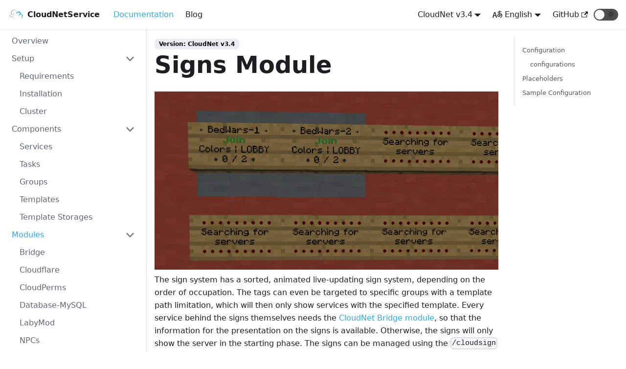

--- FILE ---
content_type: text/html
request_url: https://cloudnetservice.eu/docs/3.4/modules/signs/
body_size: 122528
content:
<!doctype html>
<html class="docs-version-3.4" lang="en" dir="ltr">
<head>
<meta charset="UTF-8">
<meta name="viewport" content="width=device-width,initial-scale=1">
<meta name="generator" content="Docusaurus v2.0.0-beta.8">
<link rel="alternate" type="application/rss+xml" href="/blog/rss.xml" title="CloudNetService RSS Feed">
<link rel="alternate" type="application/atom+xml" href="/blog/atom.xml" title="CloudNetService Atom Feed"><title data-react-helmet="true">Signs Module | CloudNetService</title><meta data-react-helmet="true" name="twitter:card" content="summary_large_image"><meta data-react-helmet="true" property="og:url" content="https://cloudnetservice.eu/docs/3.4/modules/signs"><meta data-react-helmet="true" name="docusaurus_locale" content="en"><meta data-react-helmet="true" name="docusaurus_version" content="3.4"><meta data-react-helmet="true" name="docusaurus_tag" content="docs-default-3.4"><meta data-react-helmet="true" property="og:title" content="Signs Module | CloudNetService"><meta data-react-helmet="true" name="description" content="CloudNet-Signs-Module-Example.png"><meta data-react-helmet="true" property="og:description" content="CloudNet-Signs-Module-Example.png"><link data-react-helmet="true" rel="shortcut icon" href="/img/favicon.ico"><link data-react-helmet="true" rel="canonical" href="https://cloudnetservice.eu/docs/3.4/modules/signs"><link data-react-helmet="true" rel="alternate" href="https://cloudnetservice.eu/docs/3.4/modules/signs" hreflang="en"><link data-react-helmet="true" rel="alternate" href="https://cloudnetservice.eu/de/docs/3.4/modules/signs" hreflang="de"><link data-react-helmet="true" rel="alternate" href="https://cloudnetservice.eu/docs/3.4/modules/signs" hreflang="x-default"><link rel="stylesheet" href="/assets/css/styles.4e6e3c8c.css">
<link rel="preload" href="/assets/js/runtime~main.445af050.js" as="script">
<link rel="preload" href="/assets/js/main.b998652f.js" as="script">
</head>
<body>
<script>!function(){function t(t){document.documentElement.setAttribute("data-theme",t)}var e=function(){var t=null;try{t=localStorage.getItem("theme")}catch(t){}return t}();t(null!==e?e:"light")}()</script><div id="__docusaurus">
<div><a href="#" class="skipToContent_1oUP">Skip to main content</a></div><nav class="navbar navbar--fixed-top"><div class="navbar__inner"><div class="navbar__items"><button aria-label="Navigation bar toggle" class="navbar__toggle clean-btn" type="button" tabindex="0"><svg width="30" height="30" viewBox="0 0 30 30" aria-hidden="true"><path stroke="currentColor" stroke-linecap="round" stroke-miterlimit="10" stroke-width="2" d="M4 7h22M4 15h22M4 23h22"></path></svg></button><a class="navbar__brand" href="/"><div class="navbar__logo"><img src="/img/logo.svg" alt="CloudNetService Logo" class="themedImage_1VuW themedImage--light_3UqQ"><img src="/img/logo.svg" alt="CloudNetService Logo" class="themedImage_1VuW themedImage--dark_hz6m"></div><b class="navbar__title">CloudNetService</b></a><a aria-current="page" class="navbar__item navbar__link navbar__link--active" href="/docs/3.4/">Documentation</a><a class="navbar__item navbar__link" href="/blog/">Blog</a></div><div class="navbar__items navbar__items--right"><div class="navbar__item dropdown dropdown--hoverable dropdown--right"><a aria-current="page" class="navbar__link" href="/docs/3.4/">CloudNet v3.4</a><ul class="dropdown__menu"><li><a class="dropdown__link" href="/docs/next/modules/signs">CloudNet v3.5 🚧</a></li><li><a aria-current="page" class="dropdown__link dropdown__link--active" href="/docs/3.4/modules/signs">CloudNet v3.4</a></li><li><a class="dropdown__link" href="/docs/3.3/modules/signs">CloudNet v3.3</a></li></ul></div><div class="navbar__item dropdown dropdown--hoverable dropdown--right"><a href="#" class="navbar__link"><span><svg viewBox="0 0 20 20" width="20" height="20" aria-hidden="true" class="iconLanguage_3vod"><path fill="currentColor" d="M19.753 10.909c-.624-1.707-2.366-2.726-4.661-2.726-.09 0-.176.002-.262.006l-.016-2.063 3.525-.607c.115-.019.133-.119.109-.231-.023-.111-.167-.883-.188-.976-.027-.131-.102-.127-.207-.109-.104.018-3.25.461-3.25.461l-.013-2.078c-.001-.125-.069-.158-.194-.156l-1.025.016c-.105.002-.164.049-.162.148l.033 2.307s-3.061.527-3.144.543c-.084.014-.17.053-.151.143.019.09.19 1.094.208 1.172.018.08.072.129.188.107l2.924-.504.035 2.018c-1.077.281-1.801.824-2.256 1.303-.768.807-1.207 1.887-1.207 2.963 0 1.586.971 2.529 2.328 2.695 3.162.387 5.119-3.06 5.769-4.715 1.097 1.506.256 4.354-2.094 5.98-.043.029-.098.129-.033.207l.619.756c.08.096.206.059.256.023 2.51-1.73 3.661-4.515 2.869-6.683zm-7.386 3.188c-.966-.121-.944-.914-.944-1.453 0-.773.327-1.58.876-2.156a3.21 3.21 0 011.229-.799l.082 4.277a2.773 2.773 0 01-1.243.131zm2.427-.553l.046-4.109c.084-.004.166-.01.252-.01.773 0 1.494.145 1.885.361.391.217-1.023 2.713-2.183 3.758zm-8.95-7.668a.196.196 0 00-.196-.145h-1.95a.194.194 0 00-.194.144L.008 16.916c-.017.051-.011.076.062.076h1.733c.075 0 .099-.023.114-.072l1.008-3.318h3.496l1.008 3.318c.016.049.039.072.113.072h1.734c.072 0 .078-.025.062-.076-.014-.05-3.083-9.741-3.494-11.04zm-2.618 6.318l1.447-5.25 1.447 5.25H3.226z"></path></svg><span>English</span></span></a><ul class="dropdown__menu"><li><a href="/docs/3.4/modules/signs" target="_self" rel="noopener noreferrer" class="dropdown__link dropdown__link--active" style="text-transform:capitalize">English</a></li><li><a href="/de/docs/3.4/modules/signs" target="_self" rel="noopener noreferrer" class="dropdown__link" style="text-transform:capitalize">Deutsch</a></li></ul></div><a href="https://github.com/CloudNetService/" target="_blank" rel="noopener noreferrer" class="navbar__item navbar__link"><span>GitHub<svg width="13.5" height="13.5" aria-hidden="true" viewBox="0 0 24 24" class="iconExternalLink_3J9K"><path fill="currentColor" d="M21 13v10h-21v-19h12v2h-10v15h17v-8h2zm3-12h-10.988l4.035 4-6.977 7.07 2.828 2.828 6.977-7.07 4.125 4.172v-11z"></path></svg></span></a><div class="toggle_71bT toggle_3Zt9 toggleDisabled_3cF-"><div class="toggleTrack_32Fl" role="button" tabindex="-1"><div class="toggleTrackCheck_3lV7"><span class="toggleIcon_O4iE">🌜</span></div><div class="toggleTrackX_S2yS"><span class="toggleIcon_O4iE">🌞</span></div><div class="toggleTrackThumb_xI_Z"></div></div><input type="checkbox" class="toggleScreenReader_28Tw" aria-label="Switch between dark and light mode"></div></div></div><div role="presentation" class="navbar-sidebar__backdrop"></div></nav><div class="main-wrapper docs-wrapper docs-doc-page"><div class="docPage_31aa"><button aria-label="Scroll back to top" class="clean-btn theme-back-to-top-button backToTopButton_35hR" type="button"></button><aside class="docSidebarContainer_3Kbt"><div class="sidebar_15mo"><nav class="menu thin-scrollbar menu_Bmed"><ul class="theme-doc-sidebar-menu menu__list"><li class="theme-doc-sidebar-item-link theme-doc-sidebar-item-link-level-1 menu__list-item"><a class="menu__link" href="/docs/3.4/">Overview</a></li><li class="theme-doc-sidebar-item-category theme-doc-sidebar-item-category-level-1 menu__list-item"><a class="menu__link menu__link--sublist" href="#">Setup</a><ul style="display:block;overflow:visible;height:auto" class="menu__list"><li class="theme-doc-sidebar-item-link theme-doc-sidebar-item-link-level-2 menu__list-item"><a class="menu__link" tabindex="0" href="/docs/3.4/setup/requirements">Requirements</a></li><li class="theme-doc-sidebar-item-link theme-doc-sidebar-item-link-level-2 menu__list-item"><a class="menu__link" tabindex="0" href="/docs/3.4/setup/installation">Installation</a></li><li class="theme-doc-sidebar-item-link theme-doc-sidebar-item-link-level-2 menu__list-item"><a class="menu__link" tabindex="0" href="/docs/3.4/setup/cluster">Cluster</a></li></ul></li><li class="theme-doc-sidebar-item-category theme-doc-sidebar-item-category-level-1 menu__list-item"><a class="menu__link menu__link--sublist" href="#">Components</a><ul style="display:block;overflow:visible;height:auto" class="menu__list"><li class="theme-doc-sidebar-item-link theme-doc-sidebar-item-link-level-2 menu__list-item"><a class="menu__link" tabindex="0" href="/docs/3.4/components/services">Services</a></li><li class="theme-doc-sidebar-item-link theme-doc-sidebar-item-link-level-2 menu__list-item"><a class="menu__link" tabindex="0" href="/docs/3.4/components/tasks">Tasks</a></li><li class="theme-doc-sidebar-item-link theme-doc-sidebar-item-link-level-2 menu__list-item"><a class="menu__link" tabindex="0" href="/docs/3.4/components/groups">Groups</a></li><li class="theme-doc-sidebar-item-link theme-doc-sidebar-item-link-level-2 menu__list-item"><a class="menu__link" tabindex="0" href="/docs/3.4/components/templates">Templates</a></li><li class="theme-doc-sidebar-item-link theme-doc-sidebar-item-link-level-2 menu__list-item"><a class="menu__link" tabindex="0" href="/docs/3.4/components/template-storages">Template Storages</a></li></ul></li><li class="theme-doc-sidebar-item-category theme-doc-sidebar-item-category-level-1 menu__list-item"><a class="menu__link menu__link--sublist menu__link--active" href="#">Modules</a><ul style="display:block;overflow:visible;height:auto" class="menu__list"><li class="theme-doc-sidebar-item-link theme-doc-sidebar-item-link-level-2 menu__list-item"><a class="menu__link" tabindex="0" href="/docs/3.4/modules/bridge">Bridge</a></li><li class="theme-doc-sidebar-item-link theme-doc-sidebar-item-link-level-2 menu__list-item"><a class="menu__link" tabindex="0" href="/docs/3.4/modules/cloudflare">Cloudflare</a></li><li class="theme-doc-sidebar-item-link theme-doc-sidebar-item-link-level-2 menu__list-item"><a class="menu__link" tabindex="0" href="/docs/3.4/modules/cloudperms">CloudPerms</a></li><li class="theme-doc-sidebar-item-link theme-doc-sidebar-item-link-level-2 menu__list-item"><a class="menu__link" tabindex="0" href="/docs/3.4/modules/database-mysql">Database-MySQL</a></li><li class="theme-doc-sidebar-item-link theme-doc-sidebar-item-link-level-2 menu__list-item"><a class="menu__link" tabindex="0" href="/docs/3.4/modules/labymod">LabyMod</a></li><li class="theme-doc-sidebar-item-link theme-doc-sidebar-item-link-level-2 menu__list-item"><a class="menu__link" tabindex="0" href="/docs/3.4/modules/npcs">NPCs</a></li><li class="theme-doc-sidebar-item-link theme-doc-sidebar-item-link-level-2 menu__list-item"><a class="menu__link" tabindex="0" href="/docs/3.4/modules/report">Report</a></li><li class="theme-doc-sidebar-item-link theme-doc-sidebar-item-link-level-2 menu__list-item"><a class="menu__link menu__link--active" aria-current="page" tabindex="0" href="/docs/3.4/modules/signs">Signs</a></li><li class="theme-doc-sidebar-item-link theme-doc-sidebar-item-link-level-2 menu__list-item"><a class="menu__link" tabindex="0" href="/docs/3.4/modules/smart">Smart</a></li><li class="theme-doc-sidebar-item-link theme-doc-sidebar-item-link-level-2 menu__list-item"><a class="menu__link" tabindex="0" href="/docs/3.4/modules/storage-ftp">Storage-FTP</a></li><li class="theme-doc-sidebar-item-link theme-doc-sidebar-item-link-level-2 menu__list-item"><a class="menu__link" tabindex="0" href="/docs/3.4/modules/syncproxy">SyncProxy</a></li></ul></li><li class="theme-doc-sidebar-item-category theme-doc-sidebar-item-category-level-1 menu__list-item menu__list-item--collapsed"><a class="menu__link menu__link--sublist" href="#">Commands</a></li><li class="theme-doc-sidebar-item-category theme-doc-sidebar-item-category-level-1 menu__list-item menu__list-item--collapsed"><a class="menu__link menu__link--sublist" href="#">CloudNet API</a></li><li class="theme-doc-sidebar-item-link theme-doc-sidebar-item-link-level-1 menu__list-item"><a class="menu__link" href="/docs/3.4/changelog">Changelog</a></li></ul></nav></div></aside><main class="docMainContainer_3ufF"><div class="container padding-top--md padding-bottom--lg"><div class="row"><div class="col docItemCol_3FnS"><div class="docItemContainer_33ec"><article><span class="theme-doc-version-badge badge badge--secondary">Version: <!-- -->CloudNet v3.4</span><div class="tocCollapsible_1PrD theme-doc-toc-mobile tocMobile_3Hoh"><button type="button" class="clean-btn tocCollapsibleButton_2O1e">On this page</button></div><div class="theme-doc-markdown markdown"><header><h1>Signs Module</h1></header><p><img alt="CloudNet-Signs-Module-Example.png" src="/assets/images/CloudNet-Signs-Module-Example-59e2a3a51f96d76105b32d2da2216ae4.png"><br>
<!-- -->The sign system has a sorted, animated live-updating sign system, depending on the order of occupation.
The tags can even be targeted to specific groups with a template path limitation, which will then only show services
with the specified template. Every service behind the signs themselves needs the <a href="/docs/3.4/modules/bridge">CloudNet Bridge module</a>,
so that the information for the presentation on the signs is available.
Otherwise, the signs will only show the server in the starting phase.
The signs can be managed using the <code>/cloudsign</code> command, which is available on Bukkit or Nukkit servers.</p><h2 class="anchor anchorWithStickyNavbar_31ik" id="configuration">Configuration<a aria-hidden="true" class="hash-link" href="#configuration" title="Direct link to heading">​</a></h2><p>The configuration file is located under the following path: <code>modules/CloudNet-Signs/config.json</code></p><h3 class="anchor anchorWithStickyNavbar_31ik" id="configurations">configurations<a aria-hidden="true" class="hash-link" href="#configurations" title="Direct link to heading">​</a></h3><p>This is a JsonArray containing different SignLayout configurations for each Task on which signs will be used.</p><h4 class="anchor anchorWithStickyNavbar_31ik" id="targetgroup">targetGroup<a aria-hidden="true" class="hash-link" href="#targetgroup" title="Direct link to heading">​</a></h4><p>Defines the target group of this SignLayout configuration (e.g. <code>Lobby</code>)</p><div class="admonition admonition-tip alert alert--success"><div class="admonition-heading"><h5><span class="admonition-icon"><svg xmlns="http://www.w3.org/2000/svg" width="12" height="16" viewBox="0 0 12 16"><path fill-rule="evenodd" d="M6.5 0C3.48 0 1 2.19 1 5c0 .92.55 2.25 1 3 1.34 2.25 1.78 2.78 2 4v1h5v-1c.22-1.22.66-1.75 2-4 .45-.75 1-2.08 1-3 0-2.81-2.48-5-5.5-5zm3.64 7.48c-.25.44-.47.8-.67 1.11-.86 1.41-1.25 2.06-1.45 3.23-.02.05-.02.11-.02.17H5c0-.06 0-.13-.02-.17-.2-1.17-.59-1.83-1.45-3.23-.2-.31-.42-.67-.67-1.11C2.44 6.78 2 5.65 2 5c0-2.2 2.02-4 4.5-4 1.22 0 2.36.42 3.22 1.19C10.55 2.94 11 3.94 11 5c0 .66-.44 1.78-.86 2.48zM4 14h5c-.23 1.14-1.3 2-2.5 2s-2.27-.86-2.5-2z"></path></svg></span>Info</h5></div><div class="admonition-content"><p>This is the group on which the signs are located</p></div></div><h4 class="anchor anchorWithStickyNavbar_31ik" id="switchtosearchingwhenserviceisfull">switchToSearchingWhenServiceIsFull<a aria-hidden="true" class="hash-link" href="#switchtosearchingwhenserviceisfull" title="Direct link to heading">​</a></h4><p>Whether services should disappear from the signs when they are full (<code>true</code>/<code>false</code>).</p><h4 class="anchor anchorWithStickyNavbar_31ik" id="knockbackdistance">knockbackDistance<a aria-hidden="true" class="hash-link" href="#knockbackdistance" title="Direct link to heading">​</a></h4><p>The distance of the knockback when a players is staying directly in front of a sign.</p><h4 class="anchor anchorWithStickyNavbar_31ik" id="knockbackstrength">knockbackStrength<a aria-hidden="true" class="hash-link" href="#knockbackstrength" title="Direct link to heading">​</a></h4><p>The strength of the knockback when a players is staying directly in front of a sign.</p><h4 class="anchor anchorWithStickyNavbar_31ik" id="tasklayouts">taskLayouts<a aria-hidden="true" class="hash-link" href="#tasklayouts" title="Direct link to heading">​</a></h4><p>A JsonArray which can contain different sign layouts for certain tasks.<br>
<code>task</code> defines for which task this custom layout is.</p><div class="admonition admonition-tip alert alert--success"><div class="admonition-heading"><h5><span class="admonition-icon"><svg xmlns="http://www.w3.org/2000/svg" width="12" height="16" viewBox="0 0 12 16"><path fill-rule="evenodd" d="M6.5 0C3.48 0 1 2.19 1 5c0 .92.55 2.25 1 3 1.34 2.25 1.78 2.78 2 4v1h5v-1c.22-1.22.66-1.75 2-4 .45-.75 1-2.08 1-3 0-2.81-2.48-5-5.5-5zm3.64 7.48c-.25.44-.47.8-.67 1.11-.86 1.41-1.25 2.06-1.45 3.23-.02.05-.02.11-.02.17H5c0-.06 0-.13-.02-.17-.2-1.17-.59-1.83-1.45-3.23-.2-.31-.42-.67-.67-1.11C2.44 6.78 2 5.65 2 5c0-2.2 2.02-4 4.5-4 1.22 0 2.36.42 3.22 1.19C10.55 2.94 11 3.94 11 5c0 .66-.44 1.78-.86 2.48zM4 14h5c-.23 1.14-1.3 2-2.5 2s-2.27-.86-2.5-2z"></path></svg></span>Tip</h5></div><div class="admonition-content"><p>The layouts there have the same structure as the default layouts in the configuration</p></div></div><h4 class="anchor anchorWithStickyNavbar_31ik" id="defaultonlinelayout">defaultOnlineLayout<a aria-hidden="true" class="hash-link" href="#defaultonlinelayout" title="Direct link to heading">​</a></h4><p>The default layout for online services.</p><h4 class="anchor anchorWithStickyNavbar_31ik" id="defaultemptylayout">defaultEmptyLayout<a aria-hidden="true" class="hash-link" href="#defaultemptylayout" title="Direct link to heading">​</a></h4><p>The default layout for empty services.</p><h4 class="anchor anchorWithStickyNavbar_31ik" id="defaultfulllayout">defaultFullLayout<a aria-hidden="true" class="hash-link" href="#defaultfulllayout" title="Direct link to heading">​</a></h4><p>The default layout for full services.</p><h4 class="anchor anchorWithStickyNavbar_31ik" id="startinglayouts">startingLayouts<a aria-hidden="true" class="hash-link" href="#startinglayouts" title="Direct link to heading">​</a></h4><p>Contains an array of <code>signLayouts</code> through which can be iterated<br>
<!-- -->Will be shown when a service is starting<br>
<!-- -->The speed can be addressed by changing the <code>animationsPerSecond</code> option</p><h4 class="anchor anchorWithStickyNavbar_31ik" id="searchlayouts">searchLayouts<a aria-hidden="true" class="hash-link" href="#searchlayouts" title="Direct link to heading">​</a></h4><p>Contains an array of <code>signLayouts</code> through which can be iterated<br>
<!-- -->Will be shown when a no service is available for this sign<br>
<!-- -->The speed can be addressed by changing the <code>animationsPerSecond</code> option</p><br><h2 class="anchor anchorWithStickyNavbar_31ik" id="placeholders">Placeholders<a aria-hidden="true" class="hash-link" href="#placeholders" title="Direct link to heading">​</a></h2><p>These are all placeholders that can be used in the SignLayout:</p><div class="codeBlockContainer_K1bP"><div class="codeBlockContent_hGly"><pre tabindex="0" class="prism-code language-undefined codeBlock_23N8 thin-scrollbar" style="color:#bfc7d5;background-color:#292d3e"><code class="codeBlockLines_39YC"><span class="token-line" style="color:#bfc7d5"><span class="token plain">%task% --------------------- The name of the task of the server on the sign</span><br></span><span class="token-line" style="color:#bfc7d5"><span class="token plain">%task_id% ------------------ The id of the service (example: Lobby-1 -&gt; 1)</span><br></span><span class="token-line" style="color:#bfc7d5"><span class="token plain">%group% -------------------- The target group of the sign</span><br></span><span class="token-line" style="color:#bfc7d5"><span class="token plain">%name% --------------------- The name of the service on the sign</span><br></span><span class="token-line" style="color:#bfc7d5"><span class="token plain">%uuid% --------------------- The name of the node the service on the sign is running on</span><br></span><span class="token-line" style="color:#bfc7d5"><span class="token plain">%node% --------------------- The name of the service on the sign</span><br></span><span class="token-line" style="color:#bfc7d5"><span class="token plain">%environment% -------------- The environment of the service on the sign</span><br></span><span class="token-line" style="color:#bfc7d5"><span class="token plain">%life_cycle% --------------- The current life cycle of the service on the sign</span><br></span><span class="token-line" style="color:#bfc7d5"><span class="token plain">%runtime% ------------------ The runtime of the service on the sign (Normally &quot;jvm&quot;)</span><br></span><span class="token-line" style="color:#bfc7d5"><span class="token plain">%port% --------------------- The port of the service on the sign</span><br></span><span class="token-line" style="color:#bfc7d5"><span class="token plain">%cpu_usage% ---------------- The current CPU usage of the service on the sign</span><br></span><span class="token-line" style="color:#bfc7d5"><span class="token plain">%threads% ------------------ The current amount of threads of the service on the sign</span><br></span><span class="token-line" style="color:#bfc7d5"><span class="token plain">%online% ------------------- &quot;Online&quot; or &quot;Offline&quot;</span><br></span><span class="token-line" style="color:#bfc7d5"><span class="token plain">%online_players% ----------- The current amount of max players of the service on the sign</span><br></span><span class="token-line" style="color:#bfc7d5"><span class="token plain">%max_players% -------------- The current amount of max players of the service on the sign</span><br></span><span class="token-line" style="color:#bfc7d5"><span class="token plain">%motd% --------------------- The current motd of the service on the sign</span><br></span><span class="token-line" style="color:#bfc7d5"><span class="token plain">%extra% -------------------- The current extra of the service on the sign (can only be set with the API)</span><br></span><span class="token-line" style="color:#bfc7d5"><span class="token plain">%state% -------------------- The current state of the service on the sign (can only be set with the API)</span><br></span><span class="token-line" style="color:#bfc7d5"><span class="token plain">%version% ------------------ The server version of the service on the sign</span><br></span><span class="token-line" style="color:#bfc7d5"><span class="token plain">%whitelist% ---------------- &quot;Enabled&quot; or &quot;Disabled&quot; - Spigots whitelist</span><br></span></code></pre><button type="button" aria-label="Copy code to clipboard" class="copyButton_Ue-o clean-btn">Copy</button></div></div><h2 class="anchor anchorWithStickyNavbar_31ik" id="sample-configuration">Sample Configuration<a aria-hidden="true" class="hash-link" href="#sample-configuration" title="Direct link to heading">​</a></h2><p>The default configuration of the Sign Module looks like this:</p><div class="codeBlockContainer_K1bP"><div class="codeBlockContent_hGly json"><pre tabindex="0" class="prism-code language-json codeBlock_23N8 thin-scrollbar" style="color:#bfc7d5;background-color:#292d3e"><code class="codeBlockLines_39YC"><span class="token-line" style="color:#bfc7d5"><span class="token punctuation" style="color:rgb(199, 146, 234)">{</span><span class="token plain"></span><br></span><span class="token-line" style="color:#bfc7d5"><span class="token plain">  </span><span class="token property">&quot;config&quot;</span><span class="token operator" style="color:rgb(137, 221, 255)">:</span><span class="token plain"> </span><span class="token punctuation" style="color:rgb(199, 146, 234)">{</span><span class="token plain"></span><br></span><span class="token-line" style="color:#bfc7d5"><span class="token plain">    </span><span class="token property">&quot;configurations&quot;</span><span class="token operator" style="color:rgb(137, 221, 255)">:</span><span class="token plain"> </span><span class="token punctuation" style="color:rgb(199, 146, 234)">[</span><span class="token plain"></span><br></span><span class="token-line" style="color:#bfc7d5"><span class="token plain">      </span><span class="token punctuation" style="color:rgb(199, 146, 234)">{</span><span class="token plain"></span><br></span><span class="token-line" style="color:#bfc7d5"><span class="token plain">        </span><span class="token property">&quot;targetGroup&quot;</span><span class="token operator" style="color:rgb(137, 221, 255)">:</span><span class="token plain"> </span><span class="token string" style="color:rgb(195, 232, 141)">&quot;Lobby&quot;</span><span class="token punctuation" style="color:rgb(199, 146, 234)">,</span><span class="token plain"></span><br></span><span class="token-line" style="color:#bfc7d5"><span class="token plain">        </span><span class="token property">&quot;switchToSearchingWhenServiceIsFull&quot;</span><span class="token operator" style="color:rgb(137, 221, 255)">:</span><span class="token plain"> </span><span class="token boolean" style="color:rgb(255, 88, 116)">true</span><span class="token punctuation" style="color:rgb(199, 146, 234)">,</span><span class="token plain"></span><br></span><span class="token-line" style="color:#bfc7d5"><span class="token plain">        </span><span class="token property">&quot;knockbackDistance&quot;</span><span class="token operator" style="color:rgb(137, 221, 255)">:</span><span class="token plain"> </span><span class="token number" style="color:rgb(247, 140, 108)">1.0</span><span class="token punctuation" style="color:rgb(199, 146, 234)">,</span><span class="token plain"></span><br></span><span class="token-line" style="color:#bfc7d5"><span class="token plain">        </span><span class="token property">&quot;knockbackStrength&quot;</span><span class="token operator" style="color:rgb(137, 221, 255)">:</span><span class="token plain"> </span><span class="token number" style="color:rgb(247, 140, 108)">0.8</span><span class="token punctuation" style="color:rgb(199, 146, 234)">,</span><span class="token plain"></span><br></span><span class="token-line" style="color:#bfc7d5"><span class="token plain">        </span><span class="token property">&quot;taskLayouts&quot;</span><span class="token operator" style="color:rgb(137, 221, 255)">:</span><span class="token plain"> </span><span class="token punctuation" style="color:rgb(199, 146, 234)">[</span><span class="token plain"></span><br></span><span class="token-line" style="color:#bfc7d5"><span class="token plain">          </span><span class="token punctuation" style="color:rgb(199, 146, 234)">{</span><span class="token plain"></span><br></span><span class="token-line" style="color:#bfc7d5"><span class="token plain">            </span><span class="token property">&quot;task&quot;</span><span class="token operator" style="color:rgb(137, 221, 255)">:</span><span class="token plain"> </span><span class="token string" style="color:rgb(195, 232, 141)">&quot;Template_Group_Layout&quot;</span><span class="token punctuation" style="color:rgb(199, 146, 234)">,</span><span class="token plain"></span><br></span><span class="token-line" style="color:#bfc7d5"><span class="token plain">            </span><span class="token property">&quot;onlineLayout&quot;</span><span class="token operator" style="color:rgb(137, 221, 255)">:</span><span class="token plain"> </span><span class="token punctuation" style="color:rgb(199, 146, 234)">{</span><span class="token plain"></span><br></span><span class="token-line" style="color:#bfc7d5"><span class="token plain">              </span><span class="token property">&quot;lines&quot;</span><span class="token operator" style="color:rgb(137, 221, 255)">:</span><span class="token plain"> </span><span class="token punctuation" style="color:rgb(199, 146, 234)">[</span><span class="token plain"></span><br></span><span class="token-line" style="color:#bfc7d5"><span class="token plain">                </span><span class="token string" style="color:rgb(195, 232, 141)">&quot;&amp;eLobby &amp;0- &amp;e%task_id%&quot;</span><span class="token punctuation" style="color:rgb(199, 146, 234)">,</span><span class="token plain"></span><br></span><span class="token-line" style="color:#bfc7d5"><span class="token plain">                </span><span class="token string" style="color:rgb(195, 232, 141)">&quot;&amp;8[&amp;eLOBBY&amp;8]&quot;</span><span class="token punctuation" style="color:rgb(199, 146, 234)">,</span><span class="token plain"></span><br></span><span class="token-line" style="color:#bfc7d5"><span class="token plain">                </span><span class="token string" style="color:rgb(195, 232, 141)">&quot;%online_players% / %max_players%&quot;</span><span class="token punctuation" style="color:rgb(199, 146, 234)">,</span><span class="token plain"></span><br></span><span class="token-line" style="color:#bfc7d5"><span class="token plain">                </span><span class="token string" style="color:rgb(195, 232, 141)">&quot;%extra%&quot;</span><span class="token plain"></span><br></span><span class="token-line" style="color:#bfc7d5"><span class="token plain">              </span><span class="token punctuation" style="color:rgb(199, 146, 234)">]</span><span class="token punctuation" style="color:rgb(199, 146, 234)">,</span><span class="token plain"></span><br></span><span class="token-line" style="color:#bfc7d5"><span class="token plain">              </span><span class="token property">&quot;blockType&quot;</span><span class="token operator" style="color:rgb(137, 221, 255)">:</span><span class="token plain"> </span><span class="token string" style="color:rgb(195, 232, 141)">&quot;GOLD_BLOCK&quot;</span><span class="token punctuation" style="color:rgb(199, 146, 234)">,</span><span class="token plain"></span><br></span><span class="token-line" style="color:#bfc7d5"><span class="token plain">              </span><span class="token property">&quot;subId&quot;</span><span class="token operator" style="color:rgb(137, 221, 255)">:</span><span class="token plain"> </span><span class="token number" style="color:rgb(247, 140, 108)">-1</span><span class="token plain"></span><br></span><span class="token-line" style="color:#bfc7d5"><span class="token plain">            </span><span class="token punctuation" style="color:rgb(199, 146, 234)">}</span><span class="token punctuation" style="color:rgb(199, 146, 234)">,</span><span class="token plain"></span><br></span><span class="token-line" style="color:#bfc7d5"><span class="token plain">            </span><span class="token property">&quot;emptyLayout&quot;</span><span class="token operator" style="color:rgb(137, 221, 255)">:</span><span class="token plain"> </span><span class="token punctuation" style="color:rgb(199, 146, 234)">{</span><span class="token plain"></span><br></span><span class="token-line" style="color:#bfc7d5"><span class="token plain">              </span><span class="token property">&quot;lines&quot;</span><span class="token operator" style="color:rgb(137, 221, 255)">:</span><span class="token plain"> </span><span class="token punctuation" style="color:rgb(199, 146, 234)">[</span><span class="token plain"></span><br></span><span class="token-line" style="color:#bfc7d5"><span class="token plain">                </span><span class="token string" style="color:rgb(195, 232, 141)">&quot;&amp;7Lobby &amp;0- &amp;7%task_id%&quot;</span><span class="token punctuation" style="color:rgb(199, 146, 234)">,</span><span class="token plain"></span><br></span><span class="token-line" style="color:#bfc7d5"><span class="token plain">                </span><span class="token string" style="color:rgb(195, 232, 141)">&quot;&amp;8[&amp;7LOBBY&amp;8]&quot;</span><span class="token punctuation" style="color:rgb(199, 146, 234)">,</span><span class="token plain"></span><br></span><span class="token-line" style="color:#bfc7d5"><span class="token plain">                </span><span class="token string" style="color:rgb(195, 232, 141)">&quot;%online_players% / %max_players%&quot;</span><span class="token punctuation" style="color:rgb(199, 146, 234)">,</span><span class="token plain"></span><br></span><span class="token-line" style="color:#bfc7d5"><span class="token plain">                </span><span class="token string" style="color:rgb(195, 232, 141)">&quot;%extra%&quot;</span><span class="token plain"></span><br></span><span class="token-line" style="color:#bfc7d5"><span class="token plain">              </span><span class="token punctuation" style="color:rgb(199, 146, 234)">]</span><span class="token punctuation" style="color:rgb(199, 146, 234)">,</span><span class="token plain"></span><br></span><span class="token-line" style="color:#bfc7d5"><span class="token plain">              </span><span class="token property">&quot;blockType&quot;</span><span class="token operator" style="color:rgb(137, 221, 255)">:</span><span class="token plain"> </span><span class="token string" style="color:rgb(195, 232, 141)">&quot;GOLD_BLOCK&quot;</span><span class="token punctuation" style="color:rgb(199, 146, 234)">,</span><span class="token plain"></span><br></span><span class="token-line" style="color:#bfc7d5"><span class="token plain">              </span><span class="token property">&quot;subId&quot;</span><span class="token operator" style="color:rgb(137, 221, 255)">:</span><span class="token plain"> </span><span class="token number" style="color:rgb(247, 140, 108)">-1</span><span class="token plain"></span><br></span><span class="token-line" style="color:#bfc7d5"><span class="token plain">            </span><span class="token punctuation" style="color:rgb(199, 146, 234)">}</span><span class="token punctuation" style="color:rgb(199, 146, 234)">,</span><span class="token plain"></span><br></span><span class="token-line" style="color:#bfc7d5"><span class="token plain">            </span><span class="token property">&quot;fullLayout&quot;</span><span class="token operator" style="color:rgb(137, 221, 255)">:</span><span class="token plain"> </span><span class="token punctuation" style="color:rgb(199, 146, 234)">{</span><span class="token plain"></span><br></span><span class="token-line" style="color:#bfc7d5"><span class="token plain">              </span><span class="token property">&quot;lines&quot;</span><span class="token operator" style="color:rgb(137, 221, 255)">:</span><span class="token plain"> </span><span class="token punctuation" style="color:rgb(199, 146, 234)">[</span><span class="token plain"></span><br></span><span class="token-line" style="color:#bfc7d5"><span class="token plain">                </span><span class="token string" style="color:rgb(195, 232, 141)">&quot;&amp;6Lobby &amp;0- &amp;6%task_id%&quot;</span><span class="token punctuation" style="color:rgb(199, 146, 234)">,</span><span class="token plain"></span><br></span><span class="token-line" style="color:#bfc7d5"><span class="token plain">                </span><span class="token string" style="color:rgb(195, 232, 141)">&quot;&amp;8[&amp;6PRIME&amp;8]&quot;</span><span class="token punctuation" style="color:rgb(199, 146, 234)">,</span><span class="token plain"></span><br></span><span class="token-line" style="color:#bfc7d5"><span class="token plain">                </span><span class="token string" style="color:rgb(195, 232, 141)">&quot;%online_players% / %max_players%&quot;</span><span class="token punctuation" style="color:rgb(199, 146, 234)">,</span><span class="token plain"></span><br></span><span class="token-line" style="color:#bfc7d5"><span class="token plain">                </span><span class="token string" style="color:rgb(195, 232, 141)">&quot;%extra%&quot;</span><span class="token plain"></span><br></span><span class="token-line" style="color:#bfc7d5"><span class="token plain">              </span><span class="token punctuation" style="color:rgb(199, 146, 234)">]</span><span class="token punctuation" style="color:rgb(199, 146, 234)">,</span><span class="token plain"></span><br></span><span class="token-line" style="color:#bfc7d5"><span class="token plain">              </span><span class="token property">&quot;blockType&quot;</span><span class="token operator" style="color:rgb(137, 221, 255)">:</span><span class="token plain"> </span><span class="token string" style="color:rgb(195, 232, 141)">&quot;EMERALD_BLOCK&quot;</span><span class="token punctuation" style="color:rgb(199, 146, 234)">,</span><span class="token plain"></span><br></span><span class="token-line" style="color:#bfc7d5"><span class="token plain">              </span><span class="token property">&quot;subId&quot;</span><span class="token operator" style="color:rgb(137, 221, 255)">:</span><span class="token plain"> </span><span class="token number" style="color:rgb(247, 140, 108)">-1</span><span class="token plain"></span><br></span><span class="token-line" style="color:#bfc7d5"><span class="token plain">            </span><span class="token punctuation" style="color:rgb(199, 146, 234)">}</span><span class="token plain"></span><br></span><span class="token-line" style="color:#bfc7d5"><span class="token plain">          </span><span class="token punctuation" style="color:rgb(199, 146, 234)">}</span><span class="token plain"></span><br></span><span class="token-line" style="color:#bfc7d5"><span class="token plain">        </span><span class="token punctuation" style="color:rgb(199, 146, 234)">]</span><span class="token punctuation" style="color:rgb(199, 146, 234)">,</span><span class="token plain"></span><br></span><span class="token-line" style="color:#bfc7d5"><span class="token plain">        </span><span class="token property">&quot;defaultOnlineLayout&quot;</span><span class="token operator" style="color:rgb(137, 221, 255)">:</span><span class="token plain"> </span><span class="token punctuation" style="color:rgb(199, 146, 234)">{</span><span class="token plain"></span><br></span><span class="token-line" style="color:#bfc7d5"><span class="token plain">          </span><span class="token property">&quot;lines&quot;</span><span class="token operator" style="color:rgb(137, 221, 255)">:</span><span class="token plain"> </span><span class="token punctuation" style="color:rgb(199, 146, 234)">[</span><span class="token plain"></span><br></span><span class="token-line" style="color:#bfc7d5"><span class="token plain">            </span><span class="token string" style="color:rgb(195, 232, 141)">&quot;§8► §0%name% §8◄&quot;</span><span class="token punctuation" style="color:rgb(199, 146, 234)">,</span><span class="token plain"></span><br></span><span class="token-line" style="color:#bfc7d5"><span class="token plain">            </span><span class="token string" style="color:rgb(195, 232, 141)">&quot;§a§lJoin&quot;</span><span class="token punctuation" style="color:rgb(199, 146, 234)">,</span><span class="token plain"></span><br></span><span class="token-line" style="color:#bfc7d5"><span class="token plain">            </span><span class="token string" style="color:rgb(195, 232, 141)">&quot;%motd%&quot;</span><span class="token punctuation" style="color:rgb(199, 146, 234)">,</span><span class="token plain"></span><br></span><span class="token-line" style="color:#bfc7d5"><span class="token plain">            </span><span class="token string" style="color:rgb(195, 232, 141)">&quot;§8● §0%online_players% / %max_players% §8●&quot;</span><span class="token plain"></span><br></span><span class="token-line" style="color:#bfc7d5"><span class="token plain">          </span><span class="token punctuation" style="color:rgb(199, 146, 234)">]</span><span class="token punctuation" style="color:rgb(199, 146, 234)">,</span><span class="token plain"></span><br></span><span class="token-line" style="color:#bfc7d5"><span class="token plain">          </span><span class="token property">&quot;blockType&quot;</span><span class="token operator" style="color:rgb(137, 221, 255)">:</span><span class="token plain"> </span><span class="token string" style="color:rgb(195, 232, 141)">&quot;GREEN_TERRACOTTA&quot;</span><span class="token punctuation" style="color:rgb(199, 146, 234)">,</span><span class="token plain"></span><br></span><span class="token-line" style="color:#bfc7d5"><span class="token plain">          </span><span class="token property">&quot;subId&quot;</span><span class="token operator" style="color:rgb(137, 221, 255)">:</span><span class="token plain"> </span><span class="token number" style="color:rgb(247, 140, 108)">-1</span><span class="token plain"></span><br></span><span class="token-line" style="color:#bfc7d5"><span class="token plain">        </span><span class="token punctuation" style="color:rgb(199, 146, 234)">}</span><span class="token punctuation" style="color:rgb(199, 146, 234)">,</span><span class="token plain"></span><br></span><span class="token-line" style="color:#bfc7d5"><span class="token plain">        </span><span class="token property">&quot;defaultEmptyLayout&quot;</span><span class="token operator" style="color:rgb(137, 221, 255)">:</span><span class="token plain"> </span><span class="token punctuation" style="color:rgb(199, 146, 234)">{</span><span class="token plain"></span><br></span><span class="token-line" style="color:#bfc7d5"><span class="token plain">          </span><span class="token property">&quot;lines&quot;</span><span class="token operator" style="color:rgb(137, 221, 255)">:</span><span class="token plain"> </span><span class="token punctuation" style="color:rgb(199, 146, 234)">[</span><span class="token plain"></span><br></span><span class="token-line" style="color:#bfc7d5"><span class="token plain">            </span><span class="token string" style="color:rgb(195, 232, 141)">&quot;§8► §0%name% §8◄&quot;</span><span class="token punctuation" style="color:rgb(199, 146, 234)">,</span><span class="token plain"></span><br></span><span class="token-line" style="color:#bfc7d5"><span class="token plain">            </span><span class="token string" style="color:rgb(195, 232, 141)">&quot;§a§lJoin&quot;</span><span class="token punctuation" style="color:rgb(199, 146, 234)">,</span><span class="token plain"></span><br></span><span class="token-line" style="color:#bfc7d5"><span class="token plain">            </span><span class="token string" style="color:rgb(195, 232, 141)">&quot;%motd%&quot;</span><span class="token punctuation" style="color:rgb(199, 146, 234)">,</span><span class="token plain"></span><br></span><span class="token-line" style="color:#bfc7d5"><span class="token plain">            </span><span class="token string" style="color:rgb(195, 232, 141)">&quot;§8● §0%online_players% / %max_players% §8●&quot;</span><span class="token plain"></span><br></span><span class="token-line" style="color:#bfc7d5"><span class="token plain">          </span><span class="token punctuation" style="color:rgb(199, 146, 234)">]</span><span class="token punctuation" style="color:rgb(199, 146, 234)">,</span><span class="token plain"></span><br></span><span class="token-line" style="color:#bfc7d5"><span class="token plain">          </span><span class="token property">&quot;blockType&quot;</span><span class="token operator" style="color:rgb(137, 221, 255)">:</span><span class="token plain"> </span><span class="token string" style="color:rgb(195, 232, 141)">&quot;CYAN_TERRACOTTA&quot;</span><span class="token punctuation" style="color:rgb(199, 146, 234)">,</span><span class="token plain"></span><br></span><span class="token-line" style="color:#bfc7d5"><span class="token plain">          </span><span class="token property">&quot;subId&quot;</span><span class="token operator" style="color:rgb(137, 221, 255)">:</span><span class="token plain"> </span><span class="token number" style="color:rgb(247, 140, 108)">-1</span><span class="token plain"></span><br></span><span class="token-line" style="color:#bfc7d5"><span class="token plain">        </span><span class="token punctuation" style="color:rgb(199, 146, 234)">}</span><span class="token punctuation" style="color:rgb(199, 146, 234)">,</span><span class="token plain"></span><br></span><span class="token-line" style="color:#bfc7d5"><span class="token plain">        </span><span class="token property">&quot;defaultFullLayout&quot;</span><span class="token operator" style="color:rgb(137, 221, 255)">:</span><span class="token plain"> </span><span class="token punctuation" style="color:rgb(199, 146, 234)">{</span><span class="token plain"></span><br></span><span class="token-line" style="color:#bfc7d5"><span class="token plain">          </span><span class="token property">&quot;lines&quot;</span><span class="token operator" style="color:rgb(137, 221, 255)">:</span><span class="token plain"> </span><span class="token punctuation" style="color:rgb(199, 146, 234)">[</span><span class="token plain"></span><br></span><span class="token-line" style="color:#bfc7d5"><span class="token plain">            </span><span class="token string" style="color:rgb(195, 232, 141)">&quot;§8► §0%server% §8◄&quot;</span><span class="token punctuation" style="color:rgb(199, 146, 234)">,</span><span class="token plain"></span><br></span><span class="token-line" style="color:#bfc7d5"><span class="token plain">            </span><span class="token string" style="color:rgb(195, 232, 141)">&quot;§6§lVIP&quot;</span><span class="token punctuation" style="color:rgb(199, 146, 234)">,</span><span class="token plain"></span><br></span><span class="token-line" style="color:#bfc7d5"><span class="token plain">            </span><span class="token string" style="color:rgb(195, 232, 141)">&quot;%motd%&quot;</span><span class="token punctuation" style="color:rgb(199, 146, 234)">,</span><span class="token plain"></span><br></span><span class="token-line" style="color:#bfc7d5"><span class="token plain">            </span><span class="token string" style="color:rgb(195, 232, 141)">&quot;§8● §0%online_players% / %max_players% §8●&quot;</span><span class="token plain"></span><br></span><span class="token-line" style="color:#bfc7d5"><span class="token plain">          </span><span class="token punctuation" style="color:rgb(199, 146, 234)">]</span><span class="token punctuation" style="color:rgb(199, 146, 234)">,</span><span class="token plain"></span><br></span><span class="token-line" style="color:#bfc7d5"><span class="token plain">          </span><span class="token property">&quot;blockType&quot;</span><span class="token operator" style="color:rgb(137, 221, 255)">:</span><span class="token plain"> </span><span class="token string" style="color:rgb(195, 232, 141)">&quot;ORANGE_TERRACOTTA&quot;</span><span class="token punctuation" style="color:rgb(199, 146, 234)">,</span><span class="token plain"></span><br></span><span class="token-line" style="color:#bfc7d5"><span class="token plain">          </span><span class="token property">&quot;subId&quot;</span><span class="token operator" style="color:rgb(137, 221, 255)">:</span><span class="token plain"> </span><span class="token number" style="color:rgb(247, 140, 108)">-1</span><span class="token plain"></span><br></span><span class="token-line" style="color:#bfc7d5"><span class="token plain">        </span><span class="token punctuation" style="color:rgb(199, 146, 234)">}</span><span class="token punctuation" style="color:rgb(199, 146, 234)">,</span><span class="token plain"></span><br></span><span class="token-line" style="color:#bfc7d5"><span class="token plain">        </span><span class="token property">&quot;startingLayouts&quot;</span><span class="token operator" style="color:rgb(137, 221, 255)">:</span><span class="token plain"> </span><span class="token punctuation" style="color:rgb(199, 146, 234)">{</span><span class="token plain"></span><br></span><span class="token-line" style="color:#bfc7d5"><span class="token plain">          </span><span class="token property">&quot;signLayouts&quot;</span><span class="token operator" style="color:rgb(137, 221, 255)">:</span><span class="token plain"> </span><span class="token punctuation" style="color:rgb(199, 146, 234)">[</span><span class="token plain"></span><br></span><span class="token-line" style="color:#bfc7d5"><span class="token plain">            </span><span class="token punctuation" style="color:rgb(199, 146, 234)">{</span><span class="token plain"></span><br></span><span class="token-line" style="color:#bfc7d5"><span class="token plain">              </span><span class="token property">&quot;lines&quot;</span><span class="token operator" style="color:rgb(137, 221, 255)">:</span><span class="token plain"> </span><span class="token punctuation" style="color:rgb(199, 146, 234)">[</span><span class="token plain"></span><br></span><span class="token-line" style="color:#bfc7d5"><span class="token plain">                </span><span class="token string" style="color:rgb(195, 232, 141)">&quot;§e● ● ● ● ● ● ● ● ●&quot;</span><span class="token punctuation" style="color:rgb(199, 146, 234)">,</span><span class="token plain"></span><br></span><span class="token-line" style="color:#bfc7d5"><span class="token plain">                </span><span class="token string" style="color:rgb(195, 232, 141)">&quot;Server is&quot;</span><span class="token punctuation" style="color:rgb(199, 146, 234)">,</span><span class="token plain"></span><br></span><span class="token-line" style="color:#bfc7d5"><span class="token plain">                </span><span class="token string" style="color:rgb(195, 232, 141)">&quot;starting&quot;</span><span class="token punctuation" style="color:rgb(199, 146, 234)">,</span><span class="token plain"></span><br></span><span class="token-line" style="color:#bfc7d5"><span class="token plain">                </span><span class="token string" style="color:rgb(195, 232, 141)">&quot;§e● ● ● ● ● ● ● ● ●&quot;</span><span class="token plain"></span><br></span><span class="token-line" style="color:#bfc7d5"><span class="token plain">              </span><span class="token punctuation" style="color:rgb(199, 146, 234)">]</span><span class="token punctuation" style="color:rgb(199, 146, 234)">,</span><span class="token plain"></span><br></span><span class="token-line" style="color:#bfc7d5"><span class="token plain">              </span><span class="token property">&quot;blockType&quot;</span><span class="token operator" style="color:rgb(137, 221, 255)">:</span><span class="token plain"> </span><span class="token string" style="color:rgb(195, 232, 141)">&quot;ORANGE_TERRACOTTA&quot;</span><span class="token punctuation" style="color:rgb(199, 146, 234)">,</span><span class="token plain"></span><br></span><span class="token-line" style="color:#bfc7d5"><span class="token plain">              </span><span class="token property">&quot;subId&quot;</span><span class="token operator" style="color:rgb(137, 221, 255)">:</span><span class="token plain"> </span><span class="token number" style="color:rgb(247, 140, 108)">1</span><span class="token plain"></span><br></span><span class="token-line" style="color:#bfc7d5"><span class="token plain">            </span><span class="token punctuation" style="color:rgb(199, 146, 234)">}</span><span class="token punctuation" style="color:rgb(199, 146, 234)">,</span><span class="token plain"></span><br></span><span class="token-line" style="color:#bfc7d5"><span class="token plain">            </span><span class="token punctuation" style="color:rgb(199, 146, 234)">{</span><span class="token plain"></span><br></span><span class="token-line" style="color:#bfc7d5"><span class="token plain">              </span><span class="token property">&quot;lines&quot;</span><span class="token operator" style="color:rgb(137, 221, 255)">:</span><span class="token plain"> </span><span class="token punctuation" style="color:rgb(199, 146, 234)">[</span><span class="token plain"></span><br></span><span class="token-line" style="color:#bfc7d5"><span class="token plain">                </span><span class="token string" style="color:rgb(195, 232, 141)">&quot;§6● §e● ● ● ● ● ● ● ●&quot;</span><span class="token punctuation" style="color:rgb(199, 146, 234)">,</span><span class="token plain"></span><br></span><span class="token-line" style="color:#bfc7d5"><span class="token plain">                </span><span class="token string" style="color:rgb(195, 232, 141)">&quot;Server is&quot;</span><span class="token punctuation" style="color:rgb(199, 146, 234)">,</span><span class="token plain"></span><br></span><span class="token-line" style="color:#bfc7d5"><span class="token plain">                </span><span class="token string" style="color:rgb(195, 232, 141)">&quot;starting&quot;</span><span class="token punctuation" style="color:rgb(199, 146, 234)">,</span><span class="token plain"></span><br></span><span class="token-line" style="color:#bfc7d5"><span class="token plain">                </span><span class="token string" style="color:rgb(195, 232, 141)">&quot;§6● §e● ● ● ● ● ● ● ●&quot;</span><span class="token plain"></span><br></span><span class="token-line" style="color:#bfc7d5"><span class="token plain">              </span><span class="token punctuation" style="color:rgb(199, 146, 234)">]</span><span class="token punctuation" style="color:rgb(199, 146, 234)">,</span><span class="token plain"></span><br></span><span class="token-line" style="color:#bfc7d5"><span class="token plain">              </span><span class="token property">&quot;blockType&quot;</span><span class="token operator" style="color:rgb(137, 221, 255)">:</span><span class="token plain"> </span><span class="token string" style="color:rgb(195, 232, 141)">&quot;ORANGE_TERRACOTTA&quot;</span><span class="token punctuation" style="color:rgb(199, 146, 234)">,</span><span class="token plain"></span><br></span><span class="token-line" style="color:#bfc7d5"><span class="token plain">              </span><span class="token property">&quot;subId&quot;</span><span class="token operator" style="color:rgb(137, 221, 255)">:</span><span class="token plain"> </span><span class="token number" style="color:rgb(247, 140, 108)">1</span><span class="token plain"></span><br></span><span class="token-line" style="color:#bfc7d5"><span class="token plain">            </span><span class="token punctuation" style="color:rgb(199, 146, 234)">}</span><span class="token punctuation" style="color:rgb(199, 146, 234)">,</span><span class="token plain"></span><br></span><span class="token-line" style="color:#bfc7d5"><span class="token plain">            </span><span class="token punctuation" style="color:rgb(199, 146, 234)">{</span><span class="token plain"></span><br></span><span class="token-line" style="color:#bfc7d5"><span class="token plain">              </span><span class="token property">&quot;lines&quot;</span><span class="token operator" style="color:rgb(137, 221, 255)">:</span><span class="token plain"> </span><span class="token punctuation" style="color:rgb(199, 146, 234)">[</span><span class="token plain"></span><br></span><span class="token-line" style="color:#bfc7d5"><span class="token plain">                </span><span class="token string" style="color:rgb(195, 232, 141)">&quot;§6● ● §e● ● ● ● ● ● ●&quot;</span><span class="token punctuation" style="color:rgb(199, 146, 234)">,</span><span class="token plain"></span><br></span><span class="token-line" style="color:#bfc7d5"><span class="token plain">                </span><span class="token string" style="color:rgb(195, 232, 141)">&quot;Server is&quot;</span><span class="token punctuation" style="color:rgb(199, 146, 234)">,</span><span class="token plain"></span><br></span><span class="token-line" style="color:#bfc7d5"><span class="token plain">                </span><span class="token string" style="color:rgb(195, 232, 141)">&quot;starting&quot;</span><span class="token punctuation" style="color:rgb(199, 146, 234)">,</span><span class="token plain"></span><br></span><span class="token-line" style="color:#bfc7d5"><span class="token plain">                </span><span class="token string" style="color:rgb(195, 232, 141)">&quot;§6● ● §e● ● ● ● ● ● ●&quot;</span><span class="token plain"></span><br></span><span class="token-line" style="color:#bfc7d5"><span class="token plain">              </span><span class="token punctuation" style="color:rgb(199, 146, 234)">]</span><span class="token punctuation" style="color:rgb(199, 146, 234)">,</span><span class="token plain"></span><br></span><span class="token-line" style="color:#bfc7d5"><span class="token plain">              </span><span class="token property">&quot;blockType&quot;</span><span class="token operator" style="color:rgb(137, 221, 255)">:</span><span class="token plain"> </span><span class="token string" style="color:rgb(195, 232, 141)">&quot;ORANGE_TERRACOTTA&quot;</span><span class="token punctuation" style="color:rgb(199, 146, 234)">,</span><span class="token plain"></span><br></span><span class="token-line" style="color:#bfc7d5"><span class="token plain">              </span><span class="token property">&quot;subId&quot;</span><span class="token operator" style="color:rgb(137, 221, 255)">:</span><span class="token plain"> </span><span class="token number" style="color:rgb(247, 140, 108)">1</span><span class="token plain"></span><br></span><span class="token-line" style="color:#bfc7d5"><span class="token plain">            </span><span class="token punctuation" style="color:rgb(199, 146, 234)">}</span><span class="token punctuation" style="color:rgb(199, 146, 234)">,</span><span class="token plain"></span><br></span><span class="token-line" style="color:#bfc7d5"><span class="token plain">            </span><span class="token punctuation" style="color:rgb(199, 146, 234)">{</span><span class="token plain"></span><br></span><span class="token-line" style="color:#bfc7d5"><span class="token plain">              </span><span class="token property">&quot;lines&quot;</span><span class="token operator" style="color:rgb(137, 221, 255)">:</span><span class="token plain"> </span><span class="token punctuation" style="color:rgb(199, 146, 234)">[</span><span class="token plain"></span><br></span><span class="token-line" style="color:#bfc7d5"><span class="token plain">                </span><span class="token string" style="color:rgb(195, 232, 141)">&quot;§6● ● ● §e● ● ● ● ● ●&quot;</span><span class="token punctuation" style="color:rgb(199, 146, 234)">,</span><span class="token plain"></span><br></span><span class="token-line" style="color:#bfc7d5"><span class="token plain">                </span><span class="token string" style="color:rgb(195, 232, 141)">&quot;Server is&quot;</span><span class="token punctuation" style="color:rgb(199, 146, 234)">,</span><span class="token plain"></span><br></span><span class="token-line" style="color:#bfc7d5"><span class="token plain">                </span><span class="token string" style="color:rgb(195, 232, 141)">&quot;starting&quot;</span><span class="token punctuation" style="color:rgb(199, 146, 234)">,</span><span class="token plain"></span><br></span><span class="token-line" style="color:#bfc7d5"><span class="token plain">                </span><span class="token string" style="color:rgb(195, 232, 141)">&quot;§6● ● ● §e● ● ● ● ● ●&quot;</span><span class="token plain"></span><br></span><span class="token-line" style="color:#bfc7d5"><span class="token plain">              </span><span class="token punctuation" style="color:rgb(199, 146, 234)">]</span><span class="token punctuation" style="color:rgb(199, 146, 234)">,</span><span class="token plain"></span><br></span><span class="token-line" style="color:#bfc7d5"><span class="token plain">              </span><span class="token property">&quot;blockType&quot;</span><span class="token operator" style="color:rgb(137, 221, 255)">:</span><span class="token plain"> </span><span class="token string" style="color:rgb(195, 232, 141)">&quot;ORANGE_TERRACOTTA&quot;</span><span class="token punctuation" style="color:rgb(199, 146, 234)">,</span><span class="token plain"></span><br></span><span class="token-line" style="color:#bfc7d5"><span class="token plain">              </span><span class="token property">&quot;subId&quot;</span><span class="token operator" style="color:rgb(137, 221, 255)">:</span><span class="token plain"> </span><span class="token number" style="color:rgb(247, 140, 108)">1</span><span class="token plain"></span><br></span><span class="token-line" style="color:#bfc7d5"><span class="token plain">            </span><span class="token punctuation" style="color:rgb(199, 146, 234)">}</span><span class="token punctuation" style="color:rgb(199, 146, 234)">,</span><span class="token plain"></span><br></span><span class="token-line" style="color:#bfc7d5"><span class="token plain">            </span><span class="token punctuation" style="color:rgb(199, 146, 234)">{</span><span class="token plain"></span><br></span><span class="token-line" style="color:#bfc7d5"><span class="token plain">              </span><span class="token property">&quot;lines&quot;</span><span class="token operator" style="color:rgb(137, 221, 255)">:</span><span class="token plain"> </span><span class="token punctuation" style="color:rgb(199, 146, 234)">[</span><span class="token plain"></span><br></span><span class="token-line" style="color:#bfc7d5"><span class="token plain">                </span><span class="token string" style="color:rgb(195, 232, 141)">&quot;§6● ● ● ● §e● ● ● ● ●&quot;</span><span class="token punctuation" style="color:rgb(199, 146, 234)">,</span><span class="token plain"></span><br></span><span class="token-line" style="color:#bfc7d5"><span class="token plain">                </span><span class="token string" style="color:rgb(195, 232, 141)">&quot;Server is&quot;</span><span class="token punctuation" style="color:rgb(199, 146, 234)">,</span><span class="token plain"></span><br></span><span class="token-line" style="color:#bfc7d5"><span class="token plain">                </span><span class="token string" style="color:rgb(195, 232, 141)">&quot;starting&quot;</span><span class="token punctuation" style="color:rgb(199, 146, 234)">,</span><span class="token plain"></span><br></span><span class="token-line" style="color:#bfc7d5"><span class="token plain">                </span><span class="token string" style="color:rgb(195, 232, 141)">&quot;§6● ● ● ● §e● ● ● ● ●&quot;</span><span class="token plain"></span><br></span><span class="token-line" style="color:#bfc7d5"><span class="token plain">              </span><span class="token punctuation" style="color:rgb(199, 146, 234)">]</span><span class="token punctuation" style="color:rgb(199, 146, 234)">,</span><span class="token plain"></span><br></span><span class="token-line" style="color:#bfc7d5"><span class="token plain">              </span><span class="token property">&quot;blockType&quot;</span><span class="token operator" style="color:rgb(137, 221, 255)">:</span><span class="token plain"> </span><span class="token string" style="color:rgb(195, 232, 141)">&quot;ORANGE_TERRACOTTA&quot;</span><span class="token punctuation" style="color:rgb(199, 146, 234)">,</span><span class="token plain"></span><br></span><span class="token-line" style="color:#bfc7d5"><span class="token plain">              </span><span class="token property">&quot;subId&quot;</span><span class="token operator" style="color:rgb(137, 221, 255)">:</span><span class="token plain"> </span><span class="token number" style="color:rgb(247, 140, 108)">1</span><span class="token plain"></span><br></span><span class="token-line" style="color:#bfc7d5"><span class="token plain">            </span><span class="token punctuation" style="color:rgb(199, 146, 234)">}</span><span class="token punctuation" style="color:rgb(199, 146, 234)">,</span><span class="token plain"></span><br></span><span class="token-line" style="color:#bfc7d5"><span class="token plain">            </span><span class="token punctuation" style="color:rgb(199, 146, 234)">{</span><span class="token plain"></span><br></span><span class="token-line" style="color:#bfc7d5"><span class="token plain">              </span><span class="token property">&quot;lines&quot;</span><span class="token operator" style="color:rgb(137, 221, 255)">:</span><span class="token plain"> </span><span class="token punctuation" style="color:rgb(199, 146, 234)">[</span><span class="token plain"></span><br></span><span class="token-line" style="color:#bfc7d5"><span class="token plain">                </span><span class="token string" style="color:rgb(195, 232, 141)">&quot;§6● ● ● ● ● §e● ● ● ●&quot;</span><span class="token punctuation" style="color:rgb(199, 146, 234)">,</span><span class="token plain"></span><br></span><span class="token-line" style="color:#bfc7d5"><span class="token plain">                </span><span class="token string" style="color:rgb(195, 232, 141)">&quot;Server is&quot;</span><span class="token punctuation" style="color:rgb(199, 146, 234)">,</span><span class="token plain"></span><br></span><span class="token-line" style="color:#bfc7d5"><span class="token plain">                </span><span class="token string" style="color:rgb(195, 232, 141)">&quot;starting&quot;</span><span class="token punctuation" style="color:rgb(199, 146, 234)">,</span><span class="token plain"></span><br></span><span class="token-line" style="color:#bfc7d5"><span class="token plain">                </span><span class="token string" style="color:rgb(195, 232, 141)">&quot;§6● ● ● ● ● §e● ● ● ●&quot;</span><span class="token plain"></span><br></span><span class="token-line" style="color:#bfc7d5"><span class="token plain">              </span><span class="token punctuation" style="color:rgb(199, 146, 234)">]</span><span class="token punctuation" style="color:rgb(199, 146, 234)">,</span><span class="token plain"></span><br></span><span class="token-line" style="color:#bfc7d5"><span class="token plain">              </span><span class="token property">&quot;blockType&quot;</span><span class="token operator" style="color:rgb(137, 221, 255)">:</span><span class="token plain"> </span><span class="token string" style="color:rgb(195, 232, 141)">&quot;ORANGE_TERRACOTTA&quot;</span><span class="token punctuation" style="color:rgb(199, 146, 234)">,</span><span class="token plain"></span><br></span><span class="token-line" style="color:#bfc7d5"><span class="token plain">              </span><span class="token property">&quot;subId&quot;</span><span class="token operator" style="color:rgb(137, 221, 255)">:</span><span class="token plain"> </span><span class="token number" style="color:rgb(247, 140, 108)">1</span><span class="token plain"></span><br></span><span class="token-line" style="color:#bfc7d5"><span class="token plain">            </span><span class="token punctuation" style="color:rgb(199, 146, 234)">}</span><span class="token punctuation" style="color:rgb(199, 146, 234)">,</span><span class="token plain"></span><br></span><span class="token-line" style="color:#bfc7d5"><span class="token plain">            </span><span class="token punctuation" style="color:rgb(199, 146, 234)">{</span><span class="token plain"></span><br></span><span class="token-line" style="color:#bfc7d5"><span class="token plain">              </span><span class="token property">&quot;lines&quot;</span><span class="token operator" style="color:rgb(137, 221, 255)">:</span><span class="token plain"> </span><span class="token punctuation" style="color:rgb(199, 146, 234)">[</span><span class="token plain"></span><br></span><span class="token-line" style="color:#bfc7d5"><span class="token plain">                </span><span class="token string" style="color:rgb(195, 232, 141)">&quot;§6● ● ● ● ● ● §e● ● ●&quot;</span><span class="token punctuation" style="color:rgb(199, 146, 234)">,</span><span class="token plain"></span><br></span><span class="token-line" style="color:#bfc7d5"><span class="token plain">                </span><span class="token string" style="color:rgb(195, 232, 141)">&quot;Server is&quot;</span><span class="token punctuation" style="color:rgb(199, 146, 234)">,</span><span class="token plain"></span><br></span><span class="token-line" style="color:#bfc7d5"><span class="token plain">                </span><span class="token string" style="color:rgb(195, 232, 141)">&quot;starting&quot;</span><span class="token punctuation" style="color:rgb(199, 146, 234)">,</span><span class="token plain"></span><br></span><span class="token-line" style="color:#bfc7d5"><span class="token plain">                </span><span class="token string" style="color:rgb(195, 232, 141)">&quot;§6● ● ● ● ● ● §e● ● ●&quot;</span><span class="token plain"></span><br></span><span class="token-line" style="color:#bfc7d5"><span class="token plain">              </span><span class="token punctuation" style="color:rgb(199, 146, 234)">]</span><span class="token punctuation" style="color:rgb(199, 146, 234)">,</span><span class="token plain"></span><br></span><span class="token-line" style="color:#bfc7d5"><span class="token plain">              </span><span class="token property">&quot;blockType&quot;</span><span class="token operator" style="color:rgb(137, 221, 255)">:</span><span class="token plain"> </span><span class="token string" style="color:rgb(195, 232, 141)">&quot;ORANGE_TERRACOTTA&quot;</span><span class="token punctuation" style="color:rgb(199, 146, 234)">,</span><span class="token plain"></span><br></span><span class="token-line" style="color:#bfc7d5"><span class="token plain">              </span><span class="token property">&quot;subId&quot;</span><span class="token operator" style="color:rgb(137, 221, 255)">:</span><span class="token plain"> </span><span class="token number" style="color:rgb(247, 140, 108)">1</span><span class="token plain"></span><br></span><span class="token-line" style="color:#bfc7d5"><span class="token plain">            </span><span class="token punctuation" style="color:rgb(199, 146, 234)">}</span><span class="token punctuation" style="color:rgb(199, 146, 234)">,</span><span class="token plain"></span><br></span><span class="token-line" style="color:#bfc7d5"><span class="token plain">            </span><span class="token punctuation" style="color:rgb(199, 146, 234)">{</span><span class="token plain"></span><br></span><span class="token-line" style="color:#bfc7d5"><span class="token plain">              </span><span class="token property">&quot;lines&quot;</span><span class="token operator" style="color:rgb(137, 221, 255)">:</span><span class="token plain"> </span><span class="token punctuation" style="color:rgb(199, 146, 234)">[</span><span class="token plain"></span><br></span><span class="token-line" style="color:#bfc7d5"><span class="token plain">                </span><span class="token string" style="color:rgb(195, 232, 141)">&quot;§6● ● ● ● ● ● ● §e● ●&quot;</span><span class="token punctuation" style="color:rgb(199, 146, 234)">,</span><span class="token plain"></span><br></span><span class="token-line" style="color:#bfc7d5"><span class="token plain">                </span><span class="token string" style="color:rgb(195, 232, 141)">&quot;Server is&quot;</span><span class="token punctuation" style="color:rgb(199, 146, 234)">,</span><span class="token plain"></span><br></span><span class="token-line" style="color:#bfc7d5"><span class="token plain">                </span><span class="token string" style="color:rgb(195, 232, 141)">&quot;starting&quot;</span><span class="token punctuation" style="color:rgb(199, 146, 234)">,</span><span class="token plain"></span><br></span><span class="token-line" style="color:#bfc7d5"><span class="token plain">                </span><span class="token string" style="color:rgb(195, 232, 141)">&quot;§6● ● ● ● ● ● ● §e● ●&quot;</span><span class="token plain"></span><br></span><span class="token-line" style="color:#bfc7d5"><span class="token plain">              </span><span class="token punctuation" style="color:rgb(199, 146, 234)">]</span><span class="token punctuation" style="color:rgb(199, 146, 234)">,</span><span class="token plain"></span><br></span><span class="token-line" style="color:#bfc7d5"><span class="token plain">              </span><span class="token property">&quot;blockType&quot;</span><span class="token operator" style="color:rgb(137, 221, 255)">:</span><span class="token plain"> </span><span class="token string" style="color:rgb(195, 232, 141)">&quot;ORANGE_TERRACOTTA&quot;</span><span class="token punctuation" style="color:rgb(199, 146, 234)">,</span><span class="token plain"></span><br></span><span class="token-line" style="color:#bfc7d5"><span class="token plain">              </span><span class="token property">&quot;subId&quot;</span><span class="token operator" style="color:rgb(137, 221, 255)">:</span><span class="token plain"> </span><span class="token number" style="color:rgb(247, 140, 108)">1</span><span class="token plain"></span><br></span><span class="token-line" style="color:#bfc7d5"><span class="token plain">            </span><span class="token punctuation" style="color:rgb(199, 146, 234)">}</span><span class="token punctuation" style="color:rgb(199, 146, 234)">,</span><span class="token plain"></span><br></span><span class="token-line" style="color:#bfc7d5"><span class="token plain">            </span><span class="token punctuation" style="color:rgb(199, 146, 234)">{</span><span class="token plain"></span><br></span><span class="token-line" style="color:#bfc7d5"><span class="token plain">              </span><span class="token property">&quot;lines&quot;</span><span class="token operator" style="color:rgb(137, 221, 255)">:</span><span class="token plain"> </span><span class="token punctuation" style="color:rgb(199, 146, 234)">[</span><span class="token plain"></span><br></span><span class="token-line" style="color:#bfc7d5"><span class="token plain">                </span><span class="token string" style="color:rgb(195, 232, 141)">&quot;§6● ● ● ● ● ● ● ● §e●&quot;</span><span class="token punctuation" style="color:rgb(199, 146, 234)">,</span><span class="token plain"></span><br></span><span class="token-line" style="color:#bfc7d5"><span class="token plain">                </span><span class="token string" style="color:rgb(195, 232, 141)">&quot;Server is&quot;</span><span class="token punctuation" style="color:rgb(199, 146, 234)">,</span><span class="token plain"></span><br></span><span class="token-line" style="color:#bfc7d5"><span class="token plain">                </span><span class="token string" style="color:rgb(195, 232, 141)">&quot;starting&quot;</span><span class="token punctuation" style="color:rgb(199, 146, 234)">,</span><span class="token plain"></span><br></span><span class="token-line" style="color:#bfc7d5"><span class="token plain">                </span><span class="token string" style="color:rgb(195, 232, 141)">&quot;§6● ● ● ● ● ● ● ● §e●&quot;</span><span class="token plain"></span><br></span><span class="token-line" style="color:#bfc7d5"><span class="token plain">              </span><span class="token punctuation" style="color:rgb(199, 146, 234)">]</span><span class="token punctuation" style="color:rgb(199, 146, 234)">,</span><span class="token plain"></span><br></span><span class="token-line" style="color:#bfc7d5"><span class="token plain">              </span><span class="token property">&quot;blockType&quot;</span><span class="token operator" style="color:rgb(137, 221, 255)">:</span><span class="token plain"> </span><span class="token string" style="color:rgb(195, 232, 141)">&quot;ORANGE_TERRACOTTA&quot;</span><span class="token punctuation" style="color:rgb(199, 146, 234)">,</span><span class="token plain"></span><br></span><span class="token-line" style="color:#bfc7d5"><span class="token plain">              </span><span class="token property">&quot;subId&quot;</span><span class="token operator" style="color:rgb(137, 221, 255)">:</span><span class="token plain"> </span><span class="token number" style="color:rgb(247, 140, 108)">1</span><span class="token plain"></span><br></span><span class="token-line" style="color:#bfc7d5"><span class="token plain">            </span><span class="token punctuation" style="color:rgb(199, 146, 234)">}</span><span class="token punctuation" style="color:rgb(199, 146, 234)">,</span><span class="token plain"></span><br></span><span class="token-line" style="color:#bfc7d5"><span class="token plain">            </span><span class="token punctuation" style="color:rgb(199, 146, 234)">{</span><span class="token plain"></span><br></span><span class="token-line" style="color:#bfc7d5"><span class="token plain">              </span><span class="token property">&quot;lines&quot;</span><span class="token operator" style="color:rgb(137, 221, 255)">:</span><span class="token plain"> </span><span class="token punctuation" style="color:rgb(199, 146, 234)">[</span><span class="token plain"></span><br></span><span class="token-line" style="color:#bfc7d5"><span class="token plain">                </span><span class="token string" style="color:rgb(195, 232, 141)">&quot;§6● ● ● ● ● ● ● ● ●&quot;</span><span class="token punctuation" style="color:rgb(199, 146, 234)">,</span><span class="token plain"></span><br></span><span class="token-line" style="color:#bfc7d5"><span class="token plain">                </span><span class="token string" style="color:rgb(195, 232, 141)">&quot;Server is&quot;</span><span class="token punctuation" style="color:rgb(199, 146, 234)">,</span><span class="token plain"></span><br></span><span class="token-line" style="color:#bfc7d5"><span class="token plain">                </span><span class="token string" style="color:rgb(195, 232, 141)">&quot;starting&quot;</span><span class="token punctuation" style="color:rgb(199, 146, 234)">,</span><span class="token plain"></span><br></span><span class="token-line" style="color:#bfc7d5"><span class="token plain">                </span><span class="token string" style="color:rgb(195, 232, 141)">&quot;§6● ● ● ● ● ● ● ● ●&quot;</span><span class="token plain"></span><br></span><span class="token-line" style="color:#bfc7d5"><span class="token plain">              </span><span class="token punctuation" style="color:rgb(199, 146, 234)">]</span><span class="token punctuation" style="color:rgb(199, 146, 234)">,</span><span class="token plain"></span><br></span><span class="token-line" style="color:#bfc7d5"><span class="token plain">              </span><span class="token property">&quot;blockType&quot;</span><span class="token operator" style="color:rgb(137, 221, 255)">:</span><span class="token plain"> </span><span class="token string" style="color:rgb(195, 232, 141)">&quot;ORANGE_TERRACOTTA&quot;</span><span class="token punctuation" style="color:rgb(199, 146, 234)">,</span><span class="token plain"></span><br></span><span class="token-line" style="color:#bfc7d5"><span class="token plain">              </span><span class="token property">&quot;subId&quot;</span><span class="token operator" style="color:rgb(137, 221, 255)">:</span><span class="token plain"> </span><span class="token number" style="color:rgb(247, 140, 108)">1</span><span class="token plain"></span><br></span><span class="token-line" style="color:#bfc7d5"><span class="token plain">            </span><span class="token punctuation" style="color:rgb(199, 146, 234)">}</span><span class="token plain"></span><br></span><span class="token-line" style="color:#bfc7d5"><span class="token plain">          </span><span class="token punctuation" style="color:rgb(199, 146, 234)">]</span><span class="token punctuation" style="color:rgb(199, 146, 234)">,</span><span class="token plain"></span><br></span><span class="token-line" style="color:#bfc7d5"><span class="token plain">          </span><span class="token property">&quot;animationsPerSecond&quot;</span><span class="token operator" style="color:rgb(137, 221, 255)">:</span><span class="token plain"> </span><span class="token number" style="color:rgb(247, 140, 108)">2</span><span class="token plain"></span><br></span><span class="token-line" style="color:#bfc7d5"><span class="token plain">        </span><span class="token punctuation" style="color:rgb(199, 146, 234)">}</span><span class="token punctuation" style="color:rgb(199, 146, 234)">,</span><span class="token plain"></span><br></span><span class="token-line" style="color:#bfc7d5"><span class="token plain">        </span><span class="token property">&quot;searchLayouts&quot;</span><span class="token operator" style="color:rgb(137, 221, 255)">:</span><span class="token plain"> </span><span class="token punctuation" style="color:rgb(199, 146, 234)">{</span><span class="token plain"></span><br></span><span class="token-line" style="color:#bfc7d5"><span class="token plain">          </span><span class="token property">&quot;signLayouts&quot;</span><span class="token operator" style="color:rgb(137, 221, 255)">:</span><span class="token plain"> </span><span class="token punctuation" style="color:rgb(199, 146, 234)">[</span><span class="token plain"></span><br></span><span class="token-line" style="color:#bfc7d5"><span class="token plain">            </span><span class="token punctuation" style="color:rgb(199, 146, 234)">{</span><span class="token plain"></span><br></span><span class="token-line" style="color:#bfc7d5"><span class="token plain">              </span><span class="token property">&quot;lines&quot;</span><span class="token operator" style="color:rgb(137, 221, 255)">:</span><span class="token plain"> </span><span class="token punctuation" style="color:rgb(199, 146, 234)">[</span><span class="token plain"></span><br></span><span class="token-line" style="color:#bfc7d5"><span class="token plain">                </span><span class="token string" style="color:rgb(195, 232, 141)">&quot;§c● ● ● ● ● ● ● ● ●&quot;</span><span class="token punctuation" style="color:rgb(199, 146, 234)">,</span><span class="token plain"></span><br></span><span class="token-line" style="color:#bfc7d5"><span class="token plain">                </span><span class="token string" style="color:rgb(195, 232, 141)">&quot;Searching for&quot;</span><span class="token punctuation" style="color:rgb(199, 146, 234)">,</span><span class="token plain"></span><br></span><span class="token-line" style="color:#bfc7d5"><span class="token plain">                </span><span class="token string" style="color:rgb(195, 232, 141)">&quot;servers&quot;</span><span class="token punctuation" style="color:rgb(199, 146, 234)">,</span><span class="token plain"></span><br></span><span class="token-line" style="color:#bfc7d5"><span class="token plain">                </span><span class="token string" style="color:rgb(195, 232, 141)">&quot;§c● ● ● ● ● ● ● ● ●&quot;</span><span class="token plain"></span><br></span><span class="token-line" style="color:#bfc7d5"><span class="token plain">              </span><span class="token punctuation" style="color:rgb(199, 146, 234)">]</span><span class="token punctuation" style="color:rgb(199, 146, 234)">,</span><span class="token plain"></span><br></span><span class="token-line" style="color:#bfc7d5"><span class="token plain">              </span><span class="token property">&quot;blockType&quot;</span><span class="token operator" style="color:rgb(137, 221, 255)">:</span><span class="token plain"> </span><span class="token string" style="color:rgb(195, 232, 141)">&quot;RED_TERRACOTTA&quot;</span><span class="token punctuation" style="color:rgb(199, 146, 234)">,</span><span class="token plain"></span><br></span><span class="token-line" style="color:#bfc7d5"><span class="token plain">              </span><span class="token property">&quot;subId&quot;</span><span class="token operator" style="color:rgb(137, 221, 255)">:</span><span class="token plain"> </span><span class="token number" style="color:rgb(247, 140, 108)">14</span><span class="token plain"></span><br></span><span class="token-line" style="color:#bfc7d5"><span class="token plain">            </span><span class="token punctuation" style="color:rgb(199, 146, 234)">}</span><span class="token punctuation" style="color:rgb(199, 146, 234)">,</span><span class="token plain"></span><br></span><span class="token-line" style="color:#bfc7d5"><span class="token plain">            </span><span class="token punctuation" style="color:rgb(199, 146, 234)">{</span><span class="token plain"></span><br></span><span class="token-line" style="color:#bfc7d5"><span class="token plain">              </span><span class="token property">&quot;lines&quot;</span><span class="token operator" style="color:rgb(137, 221, 255)">:</span><span class="token plain"> </span><span class="token punctuation" style="color:rgb(199, 146, 234)">[</span><span class="token plain"></span><br></span><span class="token-line" style="color:#bfc7d5"><span class="token plain">                </span><span class="token string" style="color:rgb(195, 232, 141)">&quot;§4● §c● ● ● ● ● ● ● ●&quot;</span><span class="token punctuation" style="color:rgb(199, 146, 234)">,</span><span class="token plain"></span><br></span><span class="token-line" style="color:#bfc7d5"><span class="token plain">                </span><span class="token string" style="color:rgb(195, 232, 141)">&quot;Searching for&quot;</span><span class="token punctuation" style="color:rgb(199, 146, 234)">,</span><span class="token plain"></span><br></span><span class="token-line" style="color:#bfc7d5"><span class="token plain">                </span><span class="token string" style="color:rgb(195, 232, 141)">&quot;servers&quot;</span><span class="token punctuation" style="color:rgb(199, 146, 234)">,</span><span class="token plain"></span><br></span><span class="token-line" style="color:#bfc7d5"><span class="token plain">                </span><span class="token string" style="color:rgb(195, 232, 141)">&quot;§4● §c● ● ● ● ● ● ● ●&quot;</span><span class="token plain"></span><br></span><span class="token-line" style="color:#bfc7d5"><span class="token plain">              </span><span class="token punctuation" style="color:rgb(199, 146, 234)">]</span><span class="token punctuation" style="color:rgb(199, 146, 234)">,</span><span class="token plain"></span><br></span><span class="token-line" style="color:#bfc7d5"><span class="token plain">              </span><span class="token property">&quot;blockType&quot;</span><span class="token operator" style="color:rgb(137, 221, 255)">:</span><span class="token plain"> </span><span class="token string" style="color:rgb(195, 232, 141)">&quot;RED_TERRACOTTA&quot;</span><span class="token punctuation" style="color:rgb(199, 146, 234)">,</span><span class="token plain"></span><br></span><span class="token-line" style="color:#bfc7d5"><span class="token plain">              </span><span class="token property">&quot;subId&quot;</span><span class="token operator" style="color:rgb(137, 221, 255)">:</span><span class="token plain"> </span><span class="token number" style="color:rgb(247, 140, 108)">14</span><span class="token plain"></span><br></span><span class="token-line" style="color:#bfc7d5"><span class="token plain">            </span><span class="token punctuation" style="color:rgb(199, 146, 234)">}</span><span class="token punctuation" style="color:rgb(199, 146, 234)">,</span><span class="token plain"></span><br></span><span class="token-line" style="color:#bfc7d5"><span class="token plain">            </span><span class="token punctuation" style="color:rgb(199, 146, 234)">{</span><span class="token plain"></span><br></span><span class="token-line" style="color:#bfc7d5"><span class="token plain">              </span><span class="token property">&quot;lines&quot;</span><span class="token operator" style="color:rgb(137, 221, 255)">:</span><span class="token plain"> </span><span class="token punctuation" style="color:rgb(199, 146, 234)">[</span><span class="token plain"></span><br></span><span class="token-line" style="color:#bfc7d5"><span class="token plain">                </span><span class="token string" style="color:rgb(195, 232, 141)">&quot;§4● ● §c● ● ● ● ● ● ●&quot;</span><span class="token punctuation" style="color:rgb(199, 146, 234)">,</span><span class="token plain"></span><br></span><span class="token-line" style="color:#bfc7d5"><span class="token plain">                </span><span class="token string" style="color:rgb(195, 232, 141)">&quot;Searching for&quot;</span><span class="token punctuation" style="color:rgb(199, 146, 234)">,</span><span class="token plain"></span><br></span><span class="token-line" style="color:#bfc7d5"><span class="token plain">                </span><span class="token string" style="color:rgb(195, 232, 141)">&quot;servers&quot;</span><span class="token punctuation" style="color:rgb(199, 146, 234)">,</span><span class="token plain"></span><br></span><span class="token-line" style="color:#bfc7d5"><span class="token plain">                </span><span class="token string" style="color:rgb(195, 232, 141)">&quot;§4● ● §c● ● ● ● ● ● ●&quot;</span><span class="token plain"></span><br></span><span class="token-line" style="color:#bfc7d5"><span class="token plain">              </span><span class="token punctuation" style="color:rgb(199, 146, 234)">]</span><span class="token punctuation" style="color:rgb(199, 146, 234)">,</span><span class="token plain"></span><br></span><span class="token-line" style="color:#bfc7d5"><span class="token plain">              </span><span class="token property">&quot;blockType&quot;</span><span class="token operator" style="color:rgb(137, 221, 255)">:</span><span class="token plain"> </span><span class="token string" style="color:rgb(195, 232, 141)">&quot;RED_TERRACOTTA&quot;</span><span class="token punctuation" style="color:rgb(199, 146, 234)">,</span><span class="token plain"></span><br></span><span class="token-line" style="color:#bfc7d5"><span class="token plain">              </span><span class="token property">&quot;subId&quot;</span><span class="token operator" style="color:rgb(137, 221, 255)">:</span><span class="token plain"> </span><span class="token number" style="color:rgb(247, 140, 108)">14</span><span class="token plain"></span><br></span><span class="token-line" style="color:#bfc7d5"><span class="token plain">            </span><span class="token punctuation" style="color:rgb(199, 146, 234)">}</span><span class="token punctuation" style="color:rgb(199, 146, 234)">,</span><span class="token plain"></span><br></span><span class="token-line" style="color:#bfc7d5"><span class="token plain">            </span><span class="token punctuation" style="color:rgb(199, 146, 234)">{</span><span class="token plain"></span><br></span><span class="token-line" style="color:#bfc7d5"><span class="token plain">              </span><span class="token property">&quot;lines&quot;</span><span class="token operator" style="color:rgb(137, 221, 255)">:</span><span class="token plain"> </span><span class="token punctuation" style="color:rgb(199, 146, 234)">[</span><span class="token plain"></span><br></span><span class="token-line" style="color:#bfc7d5"><span class="token plain">                </span><span class="token string" style="color:rgb(195, 232, 141)">&quot;§4● ● ● §c● ● ● ● ● ●&quot;</span><span class="token punctuation" style="color:rgb(199, 146, 234)">,</span><span class="token plain"></span><br></span><span class="token-line" style="color:#bfc7d5"><span class="token plain">                </span><span class="token string" style="color:rgb(195, 232, 141)">&quot;Searching for&quot;</span><span class="token punctuation" style="color:rgb(199, 146, 234)">,</span><span class="token plain"></span><br></span><span class="token-line" style="color:#bfc7d5"><span class="token plain">                </span><span class="token string" style="color:rgb(195, 232, 141)">&quot;servers&quot;</span><span class="token punctuation" style="color:rgb(199, 146, 234)">,</span><span class="token plain"></span><br></span><span class="token-line" style="color:#bfc7d5"><span class="token plain">                </span><span class="token string" style="color:rgb(195, 232, 141)">&quot;§4● ● ● §c● ● ● ● ● ●&quot;</span><span class="token plain"></span><br></span><span class="token-line" style="color:#bfc7d5"><span class="token plain">              </span><span class="token punctuation" style="color:rgb(199, 146, 234)">]</span><span class="token punctuation" style="color:rgb(199, 146, 234)">,</span><span class="token plain"></span><br></span><span class="token-line" style="color:#bfc7d5"><span class="token plain">              </span><span class="token property">&quot;blockType&quot;</span><span class="token operator" style="color:rgb(137, 221, 255)">:</span><span class="token plain"> </span><span class="token string" style="color:rgb(195, 232, 141)">&quot;RED_TERRACOTTA&quot;</span><span class="token punctuation" style="color:rgb(199, 146, 234)">,</span><span class="token plain"></span><br></span><span class="token-line" style="color:#bfc7d5"><span class="token plain">              </span><span class="token property">&quot;subId&quot;</span><span class="token operator" style="color:rgb(137, 221, 255)">:</span><span class="token plain"> </span><span class="token number" style="color:rgb(247, 140, 108)">14</span><span class="token plain"></span><br></span><span class="token-line" style="color:#bfc7d5"><span class="token plain">            </span><span class="token punctuation" style="color:rgb(199, 146, 234)">}</span><span class="token punctuation" style="color:rgb(199, 146, 234)">,</span><span class="token plain"></span><br></span><span class="token-line" style="color:#bfc7d5"><span class="token plain">            </span><span class="token punctuation" style="color:rgb(199, 146, 234)">{</span><span class="token plain"></span><br></span><span class="token-line" style="color:#bfc7d5"><span class="token plain">              </span><span class="token property">&quot;lines&quot;</span><span class="token operator" style="color:rgb(137, 221, 255)">:</span><span class="token plain"> </span><span class="token punctuation" style="color:rgb(199, 146, 234)">[</span><span class="token plain"></span><br></span><span class="token-line" style="color:#bfc7d5"><span class="token plain">                </span><span class="token string" style="color:rgb(195, 232, 141)">&quot;§4● ● ● ● §c● ● ● ● ●&quot;</span><span class="token punctuation" style="color:rgb(199, 146, 234)">,</span><span class="token plain"></span><br></span><span class="token-line" style="color:#bfc7d5"><span class="token plain">                </span><span class="token string" style="color:rgb(195, 232, 141)">&quot;Searching for&quot;</span><span class="token punctuation" style="color:rgb(199, 146, 234)">,</span><span class="token plain"></span><br></span><span class="token-line" style="color:#bfc7d5"><span class="token plain">                </span><span class="token string" style="color:rgb(195, 232, 141)">&quot;servers&quot;</span><span class="token punctuation" style="color:rgb(199, 146, 234)">,</span><span class="token plain"></span><br></span><span class="token-line" style="color:#bfc7d5"><span class="token plain">                </span><span class="token string" style="color:rgb(195, 232, 141)">&quot;§4● ● ● ● §c● ● ● ● ●&quot;</span><span class="token plain"></span><br></span><span class="token-line" style="color:#bfc7d5"><span class="token plain">              </span><span class="token punctuation" style="color:rgb(199, 146, 234)">]</span><span class="token punctuation" style="color:rgb(199, 146, 234)">,</span><span class="token plain"></span><br></span><span class="token-line" style="color:#bfc7d5"><span class="token plain">              </span><span class="token property">&quot;blockType&quot;</span><span class="token operator" style="color:rgb(137, 221, 255)">:</span><span class="token plain"> </span><span class="token string" style="color:rgb(195, 232, 141)">&quot;RED_TERRACOTTA&quot;</span><span class="token punctuation" style="color:rgb(199, 146, 234)">,</span><span class="token plain"></span><br></span><span class="token-line" style="color:#bfc7d5"><span class="token plain">              </span><span class="token property">&quot;subId&quot;</span><span class="token operator" style="color:rgb(137, 221, 255)">:</span><span class="token plain"> </span><span class="token number" style="color:rgb(247, 140, 108)">14</span><span class="token plain"></span><br></span><span class="token-line" style="color:#bfc7d5"><span class="token plain">            </span><span class="token punctuation" style="color:rgb(199, 146, 234)">}</span><span class="token punctuation" style="color:rgb(199, 146, 234)">,</span><span class="token plain"></span><br></span><span class="token-line" style="color:#bfc7d5"><span class="token plain">            </span><span class="token punctuation" style="color:rgb(199, 146, 234)">{</span><span class="token plain"></span><br></span><span class="token-line" style="color:#bfc7d5"><span class="token plain">              </span><span class="token property">&quot;lines&quot;</span><span class="token operator" style="color:rgb(137, 221, 255)">:</span><span class="token plain"> </span><span class="token punctuation" style="color:rgb(199, 146, 234)">[</span><span class="token plain"></span><br></span><span class="token-line" style="color:#bfc7d5"><span class="token plain">                </span><span class="token string" style="color:rgb(195, 232, 141)">&quot;§4● ● ● ● ● §c● ● ● ●&quot;</span><span class="token punctuation" style="color:rgb(199, 146, 234)">,</span><span class="token plain"></span><br></span><span class="token-line" style="color:#bfc7d5"><span class="token plain">                </span><span class="token string" style="color:rgb(195, 232, 141)">&quot;Searching for&quot;</span><span class="token punctuation" style="color:rgb(199, 146, 234)">,</span><span class="token plain"></span><br></span><span class="token-line" style="color:#bfc7d5"><span class="token plain">                </span><span class="token string" style="color:rgb(195, 232, 141)">&quot;servers&quot;</span><span class="token punctuation" style="color:rgb(199, 146, 234)">,</span><span class="token plain"></span><br></span><span class="token-line" style="color:#bfc7d5"><span class="token plain">                </span><span class="token string" style="color:rgb(195, 232, 141)">&quot;§4● ● ● ● ● §c● ● ● ●&quot;</span><span class="token plain"></span><br></span><span class="token-line" style="color:#bfc7d5"><span class="token plain">              </span><span class="token punctuation" style="color:rgb(199, 146, 234)">]</span><span class="token punctuation" style="color:rgb(199, 146, 234)">,</span><span class="token plain"></span><br></span><span class="token-line" style="color:#bfc7d5"><span class="token plain">              </span><span class="token property">&quot;blockType&quot;</span><span class="token operator" style="color:rgb(137, 221, 255)">:</span><span class="token plain"> </span><span class="token string" style="color:rgb(195, 232, 141)">&quot;RED_TERRACOTTA&quot;</span><span class="token punctuation" style="color:rgb(199, 146, 234)">,</span><span class="token plain"></span><br></span><span class="token-line" style="color:#bfc7d5"><span class="token plain">              </span><span class="token property">&quot;subId&quot;</span><span class="token operator" style="color:rgb(137, 221, 255)">:</span><span class="token plain"> </span><span class="token number" style="color:rgb(247, 140, 108)">14</span><span class="token plain"></span><br></span><span class="token-line" style="color:#bfc7d5"><span class="token plain">            </span><span class="token punctuation" style="color:rgb(199, 146, 234)">}</span><span class="token punctuation" style="color:rgb(199, 146, 234)">,</span><span class="token plain"></span><br></span><span class="token-line" style="color:#bfc7d5"><span class="token plain">            </span><span class="token punctuation" style="color:rgb(199, 146, 234)">{</span><span class="token plain"></span><br></span><span class="token-line" style="color:#bfc7d5"><span class="token plain">              </span><span class="token property">&quot;lines&quot;</span><span class="token operator" style="color:rgb(137, 221, 255)">:</span><span class="token plain"> </span><span class="token punctuation" style="color:rgb(199, 146, 234)">[</span><span class="token plain"></span><br></span><span class="token-line" style="color:#bfc7d5"><span class="token plain">                </span><span class="token string" style="color:rgb(195, 232, 141)">&quot;§4● ● ● ● ● ● §c● ● ●&quot;</span><span class="token punctuation" style="color:rgb(199, 146, 234)">,</span><span class="token plain"></span><br></span><span class="token-line" style="color:#bfc7d5"><span class="token plain">                </span><span class="token string" style="color:rgb(195, 232, 141)">&quot;Searching for&quot;</span><span class="token punctuation" style="color:rgb(199, 146, 234)">,</span><span class="token plain"></span><br></span><span class="token-line" style="color:#bfc7d5"><span class="token plain">                </span><span class="token string" style="color:rgb(195, 232, 141)">&quot;servers&quot;</span><span class="token punctuation" style="color:rgb(199, 146, 234)">,</span><span class="token plain"></span><br></span><span class="token-line" style="color:#bfc7d5"><span class="token plain">                </span><span class="token string" style="color:rgb(195, 232, 141)">&quot;§4● ● ● ● ● ● §c● ● ●&quot;</span><span class="token plain"></span><br></span><span class="token-line" style="color:#bfc7d5"><span class="token plain">              </span><span class="token punctuation" style="color:rgb(199, 146, 234)">]</span><span class="token punctuation" style="color:rgb(199, 146, 234)">,</span><span class="token plain"></span><br></span><span class="token-line" style="color:#bfc7d5"><span class="token plain">              </span><span class="token property">&quot;blockType&quot;</span><span class="token operator" style="color:rgb(137, 221, 255)">:</span><span class="token plain"> </span><span class="token string" style="color:rgb(195, 232, 141)">&quot;RED_TERRACOTTA&quot;</span><span class="token punctuation" style="color:rgb(199, 146, 234)">,</span><span class="token plain"></span><br></span><span class="token-line" style="color:#bfc7d5"><span class="token plain">              </span><span class="token property">&quot;subId&quot;</span><span class="token operator" style="color:rgb(137, 221, 255)">:</span><span class="token plain"> </span><span class="token number" style="color:rgb(247, 140, 108)">14</span><span class="token plain"></span><br></span><span class="token-line" style="color:#bfc7d5"><span class="token plain">            </span><span class="token punctuation" style="color:rgb(199, 146, 234)">}</span><span class="token punctuation" style="color:rgb(199, 146, 234)">,</span><span class="token plain"></span><br></span><span class="token-line" style="color:#bfc7d5"><span class="token plain">            </span><span class="token punctuation" style="color:rgb(199, 146, 234)">{</span><span class="token plain"></span><br></span><span class="token-line" style="color:#bfc7d5"><span class="token plain">              </span><span class="token property">&quot;lines&quot;</span><span class="token operator" style="color:rgb(137, 221, 255)">:</span><span class="token plain"> </span><span class="token punctuation" style="color:rgb(199, 146, 234)">[</span><span class="token plain"></span><br></span><span class="token-line" style="color:#bfc7d5"><span class="token plain">                </span><span class="token string" style="color:rgb(195, 232, 141)">&quot;§4● ● ● ● ● ● ● §c● ●&quot;</span><span class="token punctuation" style="color:rgb(199, 146, 234)">,</span><span class="token plain"></span><br></span><span class="token-line" style="color:#bfc7d5"><span class="token plain">                </span><span class="token string" style="color:rgb(195, 232, 141)">&quot;Searching for&quot;</span><span class="token punctuation" style="color:rgb(199, 146, 234)">,</span><span class="token plain"></span><br></span><span class="token-line" style="color:#bfc7d5"><span class="token plain">                </span><span class="token string" style="color:rgb(195, 232, 141)">&quot;servers&quot;</span><span class="token punctuation" style="color:rgb(199, 146, 234)">,</span><span class="token plain"></span><br></span><span class="token-line" style="color:#bfc7d5"><span class="token plain">                </span><span class="token string" style="color:rgb(195, 232, 141)">&quot;§4● ● ● ● ● ● ● §c● ●&quot;</span><span class="token plain"></span><br></span><span class="token-line" style="color:#bfc7d5"><span class="token plain">              </span><span class="token punctuation" style="color:rgb(199, 146, 234)">]</span><span class="token punctuation" style="color:rgb(199, 146, 234)">,</span><span class="token plain"></span><br></span><span class="token-line" style="color:#bfc7d5"><span class="token plain">              </span><span class="token property">&quot;blockType&quot;</span><span class="token operator" style="color:rgb(137, 221, 255)">:</span><span class="token plain"> </span><span class="token string" style="color:rgb(195, 232, 141)">&quot;RED_TERRACOTTA&quot;</span><span class="token punctuation" style="color:rgb(199, 146, 234)">,</span><span class="token plain"></span><br></span><span class="token-line" style="color:#bfc7d5"><span class="token plain">              </span><span class="token property">&quot;subId&quot;</span><span class="token operator" style="color:rgb(137, 221, 255)">:</span><span class="token plain"> </span><span class="token number" style="color:rgb(247, 140, 108)">14</span><span class="token plain"></span><br></span><span class="token-line" style="color:#bfc7d5"><span class="token plain">            </span><span class="token punctuation" style="color:rgb(199, 146, 234)">}</span><span class="token punctuation" style="color:rgb(199, 146, 234)">,</span><span class="token plain"></span><br></span><span class="token-line" style="color:#bfc7d5"><span class="token plain">            </span><span class="token punctuation" style="color:rgb(199, 146, 234)">{</span><span class="token plain"></span><br></span><span class="token-line" style="color:#bfc7d5"><span class="token plain">              </span><span class="token property">&quot;lines&quot;</span><span class="token operator" style="color:rgb(137, 221, 255)">:</span><span class="token plain"> </span><span class="token punctuation" style="color:rgb(199, 146, 234)">[</span><span class="token plain"></span><br></span><span class="token-line" style="color:#bfc7d5"><span class="token plain">                </span><span class="token string" style="color:rgb(195, 232, 141)">&quot;§4● ● ● ● ● ● ● ● §c●&quot;</span><span class="token punctuation" style="color:rgb(199, 146, 234)">,</span><span class="token plain"></span><br></span><span class="token-line" style="color:#bfc7d5"><span class="token plain">                </span><span class="token string" style="color:rgb(195, 232, 141)">&quot;Searching for&quot;</span><span class="token punctuation" style="color:rgb(199, 146, 234)">,</span><span class="token plain"></span><br></span><span class="token-line" style="color:#bfc7d5"><span class="token plain">                </span><span class="token string" style="color:rgb(195, 232, 141)">&quot;servers&quot;</span><span class="token punctuation" style="color:rgb(199, 146, 234)">,</span><span class="token plain"></span><br></span><span class="token-line" style="color:#bfc7d5"><span class="token plain">                </span><span class="token string" style="color:rgb(195, 232, 141)">&quot;§4● ● ● ● ● ● ● ● §c●&quot;</span><span class="token plain"></span><br></span><span class="token-line" style="color:#bfc7d5"><span class="token plain">              </span><span class="token punctuation" style="color:rgb(199, 146, 234)">]</span><span class="token punctuation" style="color:rgb(199, 146, 234)">,</span><span class="token plain"></span><br></span><span class="token-line" style="color:#bfc7d5"><span class="token plain">              </span><span class="token property">&quot;blockType&quot;</span><span class="token operator" style="color:rgb(137, 221, 255)">:</span><span class="token plain"> </span><span class="token string" style="color:rgb(195, 232, 141)">&quot;RED_TERRACOTTA&quot;</span><span class="token punctuation" style="color:rgb(199, 146, 234)">,</span><span class="token plain"></span><br></span><span class="token-line" style="color:#bfc7d5"><span class="token plain">              </span><span class="token property">&quot;subId&quot;</span><span class="token operator" style="color:rgb(137, 221, 255)">:</span><span class="token plain"> </span><span class="token number" style="color:rgb(247, 140, 108)">14</span><span class="token plain"></span><br></span><span class="token-line" style="color:#bfc7d5"><span class="token plain">            </span><span class="token punctuation" style="color:rgb(199, 146, 234)">}</span><span class="token punctuation" style="color:rgb(199, 146, 234)">,</span><span class="token plain"></span><br></span><span class="token-line" style="color:#bfc7d5"><span class="token plain">            </span><span class="token punctuation" style="color:rgb(199, 146, 234)">{</span><span class="token plain"></span><br></span><span class="token-line" style="color:#bfc7d5"><span class="token plain">              </span><span class="token property">&quot;lines&quot;</span><span class="token operator" style="color:rgb(137, 221, 255)">:</span><span class="token plain"> </span><span class="token punctuation" style="color:rgb(199, 146, 234)">[</span><span class="token plain"></span><br></span><span class="token-line" style="color:#bfc7d5"><span class="token plain">                </span><span class="token string" style="color:rgb(195, 232, 141)">&quot;§4● ● ● ● ● ● ● ● ●&quot;</span><span class="token punctuation" style="color:rgb(199, 146, 234)">,</span><span class="token plain"></span><br></span><span class="token-line" style="color:#bfc7d5"><span class="token plain">                </span><span class="token string" style="color:rgb(195, 232, 141)">&quot;Searching for&quot;</span><span class="token punctuation" style="color:rgb(199, 146, 234)">,</span><span class="token plain"></span><br></span><span class="token-line" style="color:#bfc7d5"><span class="token plain">                </span><span class="token string" style="color:rgb(195, 232, 141)">&quot;servers&quot;</span><span class="token punctuation" style="color:rgb(199, 146, 234)">,</span><span class="token plain"></span><br></span><span class="token-line" style="color:#bfc7d5"><span class="token plain">                </span><span class="token string" style="color:rgb(195, 232, 141)">&quot;§4● ● ● ● ● ● ● ● ●&quot;</span><span class="token plain"></span><br></span><span class="token-line" style="color:#bfc7d5"><span class="token plain">              </span><span class="token punctuation" style="color:rgb(199, 146, 234)">]</span><span class="token punctuation" style="color:rgb(199, 146, 234)">,</span><span class="token plain"></span><br></span><span class="token-line" style="color:#bfc7d5"><span class="token plain">              </span><span class="token property">&quot;blockType&quot;</span><span class="token operator" style="color:rgb(137, 221, 255)">:</span><span class="token plain"> </span><span class="token string" style="color:rgb(195, 232, 141)">&quot;RED_TERRACOTTA&quot;</span><span class="token punctuation" style="color:rgb(199, 146, 234)">,</span><span class="token plain"></span><br></span><span class="token-line" style="color:#bfc7d5"><span class="token plain">              </span><span class="token property">&quot;subId&quot;</span><span class="token operator" style="color:rgb(137, 221, 255)">:</span><span class="token plain"> </span><span class="token number" style="color:rgb(247, 140, 108)">14</span><span class="token plain"></span><br></span><span class="token-line" style="color:#bfc7d5"><span class="token plain">            </span><span class="token punctuation" style="color:rgb(199, 146, 234)">}</span><span class="token plain"></span><br></span><span class="token-line" style="color:#bfc7d5"><span class="token plain">          </span><span class="token punctuation" style="color:rgb(199, 146, 234)">]</span><span class="token punctuation" style="color:rgb(199, 146, 234)">,</span><span class="token plain"></span><br></span><span class="token-line" style="color:#bfc7d5"><span class="token plain">          </span><span class="token property">&quot;animationsPerSecond&quot;</span><span class="token operator" style="color:rgb(137, 221, 255)">:</span><span class="token plain"> </span><span class="token number" style="color:rgb(247, 140, 108)">2</span><span class="token plain"></span><br></span><span class="token-line" style="color:#bfc7d5"><span class="token plain">        </span><span class="token punctuation" style="color:rgb(199, 146, 234)">}</span><span class="token plain"></span><br></span><span class="token-line" style="color:#bfc7d5"><span class="token plain">      </span><span class="token punctuation" style="color:rgb(199, 146, 234)">}</span><span class="token plain"></span><br></span><span class="token-line" style="color:#bfc7d5"><span class="token plain">    </span><span class="token punctuation" style="color:rgb(199, 146, 234)">]</span><span class="token punctuation" style="color:rgb(199, 146, 234)">,</span><span class="token plain"></span><br></span><span class="token-line" style="color:#bfc7d5"><span class="token plain">    </span><span class="token property">&quot;messages&quot;</span><span class="token operator" style="color:rgb(137, 221, 255)">:</span><span class="token plain"> </span><span class="token punctuation" style="color:rgb(199, 146, 234)">{</span><span class="token plain"></span><br></span><span class="token-line" style="color:#bfc7d5"><span class="token plain">      </span><span class="token property">&quot;server-connecting-message&quot;</span><span class="token operator" style="color:rgb(137, 221, 255)">:</span><span class="token plain"> </span><span class="token string" style="color:rgb(195, 232, 141)">&quot;&amp;7You will be moved to &amp;c%server%&amp;7...&quot;</span><span class="token punctuation" style="color:rgb(199, 146, 234)">,</span><span class="token plain"></span><br></span><span class="token-line" style="color:#bfc7d5"><span class="token plain">      </span><span class="token property">&quot;command-cloudsign-remove-success&quot;</span><span class="token operator" style="color:rgb(137, 221, 255)">:</span><span class="token plain"> </span><span class="token string" style="color:rgb(195, 232, 141)">&quot;&amp;7The target sign will removed! Please wait...&quot;</span><span class="token punctuation" style="color:rgb(199, 146, 234)">,</span><span class="token plain"></span><br></span><span class="token-line" style="color:#bfc7d5"><span class="token plain">      </span><span class="token property">&quot;command-cloudsign-create-success&quot;</span><span class="token operator" style="color:rgb(137, 221, 255)">:</span><span class="token plain"> </span><span class="token string" style="color:rgb(195, 232, 141)">&quot;&amp;7The target sign with the target group &amp;6%group% &amp;7is successfully created.&quot;</span><span class="token punctuation" style="color:rgb(199, 146, 234)">,</span><span class="token plain"></span><br></span><span class="token-line" style="color:#bfc7d5"><span class="token plain">      </span><span class="token property">&quot;command-cloudsign-cleanup-success&quot;</span><span class="token operator" style="color:rgb(137, 221, 255)">:</span><span class="token plain"> </span><span class="token string" style="color:rgb(195, 232, 141)">&quot;&amp;7Non-existing signs were removed successfully&quot;</span><span class="token punctuation" style="color:rgb(199, 146, 234)">,</span><span class="token plain"></span><br></span><span class="token-line" style="color:#bfc7d5"><span class="token plain">      </span><span class="token property">&quot;command-cloudsign-sign-already-exist&quot;</span><span class="token operator" style="color:rgb(137, 221, 255)">:</span><span class="token plain"> </span><span class="token string" style="color:rgb(195, 232, 141)">&quot;&amp;7The sign is already set. If you want to remove that, use the /cloudsign remove command&quot;</span><span class="token plain"></span><br></span><span class="token-line" style="color:#bfc7d5"><span class="token plain">    </span><span class="token punctuation" style="color:rgb(199, 146, 234)">}</span><span class="token plain"></span><br></span><span class="token-line" style="color:#bfc7d5"><span class="token plain">  </span><span class="token punctuation" style="color:rgb(199, 146, 234)">}</span><span class="token plain"></span><br></span><span class="token-line" style="color:#bfc7d5"><span class="token plain"></span><span class="token punctuation" style="color:rgb(199, 146, 234)">}</span><br></span></code></pre><button type="button" aria-label="Copy code to clipboard" class="copyButton_Ue-o clean-btn">Copy</button></div></div></div><footer class="theme-doc-footer docusaurus-mt-lg"><div class="theme-doc-footer-edit-meta-row row"><div class="col"><a href="https://github.com/CloudNetService/website/edit/development/versioned_docs/version-3.4/modules/signs.md" target="_blank" rel="noreferrer noopener" class="theme-edit-this-page"><svg fill="currentColor" height="20" width="20" viewBox="0 0 40 40" class="iconEdit_2_ui" aria-hidden="true"><g><path d="m34.5 11.7l-3 3.1-6.3-6.3 3.1-3q0.5-0.5 1.2-0.5t1.1 0.5l3.9 3.9q0.5 0.4 0.5 1.1t-0.5 1.2z m-29.5 17.1l18.4-18.5 6.3 6.3-18.4 18.4h-6.3v-6.2z"></path></g></svg>Edit this page</a></div><div class="col lastUpdated_13-_"><span class="theme-last-updated">Last updated<!-- --> on <b><time datetime="2021-11-03T18:10:09.000Z">11/3/2021</time></b></span></div></div></footer></article><nav class="pagination-nav docusaurus-mt-lg" aria-label="Docs pages navigation"><div class="pagination-nav__item"><a class="pagination-nav__link" href="/docs/3.4/modules/report"><div class="pagination-nav__sublabel">Previous</div><div class="pagination-nav__label">« <!-- -->Report</div></a></div><div class="pagination-nav__item pagination-nav__item--next"><a class="pagination-nav__link" href="/docs/3.4/modules/smart"><div class="pagination-nav__sublabel">Next</div><div class="pagination-nav__label">Smart<!-- --> »</div></a></div></nav></div></div><div class="col col--3"><div class="tableOfContents_35-E thin-scrollbar theme-doc-toc-desktop"><ul class="table-of-contents table-of-contents__left-border"><li><a href="#configuration" class="table-of-contents__link toc-highlight">Configuration</a><ul><li><a href="#configurations" class="table-of-contents__link toc-highlight">configurations</a></li></ul></li><li><a href="#placeholders" class="table-of-contents__link toc-highlight">Placeholders</a></li><li><a href="#sample-configuration" class="table-of-contents__link toc-highlight">Sample Configuration</a></li></ul></div></div></div></div></main></div></div><footer class="footer footer--dark"><div class="container"><div class="row footer__links"><div class="col footer__col"><div class="footer__title">Documentation</div><ul class="footer__items"><li class="footer__item"><a class="footer__link-item" href="/docs/3.4/">CloudNet v3</a></li></ul></div><div class="col footer__col"><div class="footer__title">Community</div><ul class="footer__items"><li class="footer__item"><a href="https://discord.cloudnetservice.eu" target="_blank" rel="noopener noreferrer" class="footer__link-item"><span>Discord<svg width="13.5" height="13.5" aria-hidden="true" viewBox="0 0 24 24" class="iconExternalLink_3J9K"><path fill="currentColor" d="M21 13v10h-21v-19h12v2h-10v15h17v-8h2zm3-12h-10.988l4.035 4-6.977 7.07 2.828 2.828 6.977-7.07 4.125 4.172v-11z"></path></svg></span></a></li><li class="footer__item"><a href="https://twitter.com/CloudNetService" target="_blank" rel="noopener noreferrer" class="footer__link-item"><span>Twitter<svg width="13.5" height="13.5" aria-hidden="true" viewBox="0 0 24 24" class="iconExternalLink_3J9K"><path fill="currentColor" d="M21 13v10h-21v-19h12v2h-10v15h17v-8h2zm3-12h-10.988l4.035 4-6.977 7.07 2.828 2.828 6.977-7.07 4.125 4.172v-11z"></path></svg></span></a></li></ul></div><div class="col footer__col"><div class="footer__title">More</div><ul class="footer__items"><li class="footer__item"><a href="https://github.com/CloudNetService" target="_blank" rel="noopener noreferrer" class="footer__link-item"><span>GitHub<svg width="13.5" height="13.5" aria-hidden="true" viewBox="0 0 24 24" class="iconExternalLink_3J9K"><path fill="currentColor" d="M21 13v10h-21v-19h12v2h-10v15h17v-8h2zm3-12h-10.988l4.035 4-6.977 7.07 2.828 2.828 6.977-7.07 4.125 4.172v-11z"></path></svg></span></a></li><li class="footer__item"><a href="https://www.spigotmc.org/resources/cloudnet-v3-the-cloud-network-environment-technology.42059/" target="_blank" rel="noopener noreferrer" class="footer__link-item"><span>SpigotMC<svg width="13.5" height="13.5" aria-hidden="true" viewBox="0 0 24 24" class="iconExternalLink_3J9K"><path fill="currentColor" d="M21 13v10h-21v-19h12v2h-10v15h17v-8h2zm3-12h-10.988l4.035 4-6.977 7.07 2.828 2.828 6.977-7.07 4.125 4.172v-11z"></path></svg></span></a></li></ul></div><div class="col footer__col"><div class="footer__title">Legal</div><ul class="footer__items"><li class="footer__item"><a class="footer__link-item" href="/imprint">Imprint</a></li><li class="footer__item"><a class="footer__link-item" href="/privacy">Data Privacy</a></li></ul></div></div><div class="footer__bottom text--center"><div class="footer__copyright">Copyright © 2021 CloudNetService. Built with Docusaurus.</div></div></div></footer></div>
<script src="/assets/js/runtime~main.445af050.js"></script>
<script src="/assets/js/main.b998652f.js"></script>
</body>
</html>

--- FILE ---
content_type: image/svg+xml
request_url: https://cloudnetservice.eu/img/logo.svg
body_size: 79274
content:
<?xml version="1.0" encoding="utf-8"?>
<!-- Generator: Adobe Illustrator 25.0.0, SVG Export Plug-In . SVG Version: 6.00 Build 0)  -->
<svg version="1.1" xmlns="http://www.w3.org/2000/svg" xmlns:xlink="http://www.w3.org/1999/xlink" x="0px" y="0px"
	 viewBox="0 0 3000 3000" style="enable-background:new 0 0 3000 3000;" xml:space="preserve">
<style type="text/css">
	.st0{display:none;}
	.st1{display:inline;fill:#3F3F3F;}
	.st2{fill:#FFFFFF;}
	.st3{fill:url(#SVGID_1_);}
	.st4{display:none;fill:#8B8B8C;}
	.st5{fill:url(#SVGID_2_);}
	.st6{fill:#40B0E5;}
	.st7{fill:#69C6DE;}
	.st8{fill:url(#SVGID_3_);}
	.st9{fill:url(#SVGID_4_);}
	.st10{fill:#1EB8DA;}
	.st11{fill:#555454;}
	.st12{display:inline;}
	.st13{font-family:'NexaBold';}
	.st14{font-size:361px;}
	.st15{letter-spacing:61;}
	.st16{font-family:'NexaLight';}
</style>
<g id="Ebene_3" class="st0">
	<rect x="-490.09" y="-288.74" class="st1" width="4640.79" height="3541.54"/>
</g>
<g id="Ebene_2">
	<path class="st2" d="M1865.22,937.44c-118.17-298.55-436.27-466.63-740.32-398.5c-320.36,71.79-540.31,386.82-494.7,722.57
		c-7.77,2.9-19.74,7.41-34.26,13.11c-190.15,74.66-302.47,118.77-364.99,192.48c-100.17,118.09-95.62,339.43,4.75,494.26
		c86.94,134.09,237.29,205.24,361.79,211.09c6.9,0.32,12.15,0.37,14.49,0.39c119.26,1.13,645.38,4.4,1898.02,11.41
		c224.13-39.37,383.88-238.64,374.26-457.66c-8.98-204.34-163.4-380.4-371.76-417.74c-1.4-29.28-12.93-209.27-162.89-328.63
		C2216.74,874.44,2027.48,857.9,1865.22,937.44z"/>
	<path class="st2" d="M2473.65,2179.97"/>
	<linearGradient id="SVGID_1_" gradientUnits="userSpaceOnUse" x1="606.2139" y1="896.977" x2="1865.2178" y2="896.977">
		<stop  offset="0" style="stop-color:#A5A5A5"/>
		<stop  offset="1" style="stop-color:#E9E9E9"/>
	</linearGradient>
	<path class="st3" d="M1865.22,937.44c-110.63-314.46-442.96-495.47-761.7-419.88c-327.76,77.73-544.99,403.97-488.32,742.19
		c37.43,11.26,74.85,22.51,112.28,33.77c-54.32-290.74,131.35-573.27,410.63-638.32c266.67-62.11,546.4,90.9,639.79,357.09
		C1807,987.34,1836.11,962.39,1865.22,937.44z"/>
	<path class="st4" d="M2483.65,2179.97"/>
	<linearGradient id="SVGID_2_" gradientUnits="userSpaceOnUse" x1="148.9707" y1="1716.3627" x2="1006.5643" y2="1716.3627">
		<stop  offset="0" style="stop-color:#FFFFFF"/>
		<stop  offset="1" style="stop-color:#A2A2A2"/>
	</linearGradient>
	<path class="st5" d="M615.2,1259.74c-3.07,0.32-7.44,0.8-12.65,1.47c-47,6-269.46,34.37-383.71,200.9
		c-99.89,145.6-89.65,356.63,11.41,505.43c0,0,129.95,191.33,366.77,205.22c4.98,0.29,10.83,0.22,10.87,0.22h0
		c2.06,0,3.38-0.05,4.1-0.13c-41.36-11.45-223.47-66.71-317.58-245.23c-22.57-42.81-82.94-157.31-43.49-290.85
		c44.03-149.02,180.41-213.56,208.16-226.69c164.76-77.97,377.08-35.25,547.49,102.65c-22.9-39.6-67.57-104.79-145.43-160.4
		C762.01,1281.52,662.9,1264.67,615.2,1259.74z"/>
	<path class="st4" d="M137.59,1118.15"/>
	<path class="st2" d="M630.88,2226.66"/>
	<path class="st6" d="M1865.22,937.44c-33.25,17.34-142.19,79.46-198.89,213.86c-41.14,97.53-34.55,185.18-28.87,225.62
		c17.9-49.74,64.95-157.05,176.53-231.04c112.27-74.45,307.66-126.95,445.44-23.02c82.44,62.18,109.66,154.27,119.06,196.32
		c44.67-3.45,89.35-6.89,134.02-10.34c-1.4-29.28-12.93-209.27-162.89-328.63C2216.74,874.44,2027.48,857.9,1865.22,937.44z"/>
	<path class="st7" d="M1414.33,2584.88"/>
	<linearGradient id="SVGID_3_" gradientUnits="userSpaceOnUse" x1="1637.4554" y1="1176.6268" x2="2451.1462" y2="1176.6268">
		<stop  offset="5.586592e-03" style="stop-color:#40B0E5"/>
		<stop  offset="1" style="stop-color:#009FE3"/>
	</linearGradient>
	<path class="st8" d="M1962.52,994.11c-40.69,10.12-149.81,38.96-234.18,143.29c-78.43,96.99-88.91,201.66-90.89,239.52
		c17.9-49.74,64.95-157.05,176.53-231.04c112.27-74.45,307.66-126.95,445.44-23.02c82.44,62.18,109.66,154.27,119.06,196.32
		c24.22-4.01,48.44-8.01,72.66-12.02c-3.27-30.78-21.43-169.64-140.03-260.65C2174.23,941.45,2010.42,982.2,1962.52,994.11z"/>
	<path class="st7" d="M2026.68,1795.02c8.15-17.79,137.75-289.94,388.16-309.03c33.82-2.58,175.05-13.35,268.4,86.61
		c77.53,83.03,74.73,191.8,73.78,228.83c-5.86,227.83-220.36,366.19-247.01,382.81c224.13-39.37,383.88-238.64,374.26-457.66
		c-8.98-204.34-163.4-380.4-371.76-417.74c-19.36-2.27-234.79-23.76-382.1,144C2005.15,1595.49,2023.34,1767.7,2026.68,1795.02z"/>
	<linearGradient id="SVGID_4_" gradientUnits="userSpaceOnUse" x1="2026.6832" y1="1791.1924" x2="2834.1809" y2="1791.1924">
		<stop  offset="0" style="stop-color:#69C6DE"/>
		<stop  offset="1" style="stop-color:#1EB8DA"/>
	</linearGradient>
	<path class="st9" d="M2026.68,1795.02c8.15-17.79,137.75-289.94,388.16-309.03c33.82-2.58,175.05-13.35,268.4,86.61
		c77.53,83.03,74.73,191.8,73.78,228.83c-5.86,227.83-220.36,366.19-247.01,382.81c234.37-77.7,361.71-304.38,314.38-496.16
		c-34.65-140.38-161.94-258.23-310.1-284.44c-125.73-22.24-224.63,28.91-254.5,44.91
		C2068.25,1551.18,2031.25,1765.7,2026.68,1795.02z"/>
	<path class="st10" d="M3506.6,2404.52"/>
	<circle class="st11" cx="1092.11" cy="1266.07" r="56.32"/>
	<circle class="st2" cx="1092.11" cy="1266.07" r="35.64"/>
	<circle class="st11" cx="1155.27" cy="1685.54" r="39.5"/>
	<circle class="st2" cx="1155.27" cy="1685.54" r="25"/>
	<circle class="st11" cx="711.26" cy="1513.46" r="46.36"/>
	<circle class="st2" cx="711.26" cy="1513.46" r="29.34"/>
	<circle class="st11" cx="406.26" cy="1663.46" r="72.32"/>
	<circle class="st2" cx="406.26" cy="1663.46" r="45.77"/>
	<circle class="st11" cx="444.03" cy="1941.21" r="56.36"/>
	<circle class="st2" cx="444.03" cy="1941.21" r="35.67"/>
	<circle class="st11" cx="841.26" cy="1849.46" r="67.27"/>
	<circle class="st2" cx="841.26" cy="1849.46" r="42.57"/>
	<circle class="st11" cx="1068" cy="2080.59" r="51.75"/>
	<circle class="st2" cx="1068" cy="2080.59" r="32.75"/>
	
		<rect x="1117.57" y="1313" transform="matrix(0.9902 -0.1397 0.1397 0.9902 -196.0437 171.7933)" class="st11" width="15.68" height="338.07"/>
	
		<rect x="926.76" y="1397.68" transform="matrix(0.3746 -0.9272 0.9272 0.3746 -896.3053 1867.1904)" class="st11" width="18.39" height="400.64"/>
	
		<rect x="560.48" y="1454.21" transform="matrix(-0.4622 -0.8868 0.8868 -0.4622 -563.6401 2814.5896)" class="st11" width="22.32" height="247.99"/>
	
		<rect x="412.04" y="1719.37" transform="matrix(-0.9902 0.1397 -0.1397 -0.9902 1095.2804 3544.7551)" class="st11" width="22.32" height="182.91"/>
	
		<rect x="626.3" y="1746.52" transform="matrix(-0.207 -0.9783 0.9783 -0.207 -1088.847 2917.3389)" class="st11" width="23.18" height="306.86"/>
	
		<rect x="946.85" y="1854.04" transform="matrix(0.7071 -0.7071 0.7071 0.7071 -1114.75 1252.9857)" class="st11" width="16.53" height="236.16"/>
</g>
<g id="Ebene_4">
</g>
<g id="Ebene_1" class="st0">
	
		<image style="display:inline;overflow:visible;" width="521" height="322" xlink:href="[data-uri]
6qrOabpHPdOTNTPSCAU0SsgIwcPIJL1ljME2/GLBcngEY2MM9nMAB8DrLWNjMDbwngkPDGsRlp9A
YBOEJJRzGmk00uSZjtPdlW44/9q37+k5fedWdVV1VXV19/nWunNrqqqrbt1wzne//e29QUFBQUFB
QUFBQUFBQUFBQaFiEM555Hvn5ubUXqwzCoVCy25bqfOg1OtR/8eFEFLyb8Prcu+Rn/c8r6JtFdsg
Hnd3dzNCiKFpWoYQkgGALgAYAIBOABgK1n0AkAaANgBIAoDFOTcBgAGAhtcIIYQCAA2+hlSyv4L3
8GCNPwAf49rjnDt4OgBAkXM+RwiZB4Bpzvk4AJwFgKMAMMU5P4bPua57xrbtmcnJyezRo0e98O+U
F9xX8usC+Hz4tfD7xfNif8v73XXdCz4Xn6vk76OOIaJYLC6+T/yt4zgXvM+27SWfh9/baPzJn/xJ
w79DQaFRaGtrq8sn43WpRQ3qiNnZWXUAFdYM0uk0NU3TpJSawWQfA4CMbdvtnud1E0K6KaU+KSCE
pDzP6yGE4JXUDgCJgBgYhBC8JhjnfJEYcM5J6DqJvmgCCG4AS8kEl9Y427nB0s45LxJCkCz0c87P
AcAIAJwjhJz0PG8a14ZhjA8ODk4ODg6e45xnPc/D9xdzuVz2oYceunBmVVBQUFghcNzT1E5UWA8w
DEOnlHYXi0UkAyOEkD7G2AhjDAlCLwB0IMHmnOOkbFBKrYAI6EgGUC1AMiAIQUAKSCmFQ6CMorDw
AYSI98jEggYqBX4ZbgciTQhxCSEO5xxVBhsJA6U0CwATnuehynDGdd2jnued5Jy/oGnauKZpJwKy
sby0oaCgoFAlFElQWDPo7Oxkuq5bhBCTcx5HboCTK+d8gBCCxKBf13URUujgnCNBSBJCUFUQIQQ9
IAA0/LtLqWr1hiRLEClEI1+LPCAQ3QEBKFBKC5zzWUrpJKV02vO844SQcV3Xj1955ZXHKaUYopim
lM6j0uC6ro0qw3333adUBgUFhZqhSIJCy0PcjU9MTPDe3t5O27ZHNU3bSSlFcrAJSQJyCM/zMHQQ
o5TGOedaoBL4oQOhDCAq9BOs6PXlPqPcawGJ8FWN4BrFMAiGUNJBSMKhlOYJITnO+bSmadMAcIpz
ftx1XVyeppQeGR8ff7aS36KgoKBQCookKLQcBgYGxF0+tW2beJ7HbNseYIyNAcBeTdNGCSHbPc/r
pZR2oVIQhBB0ETKQf5OsENSDIKz076t4ncjrwCthBM+hn4IjUUK/HwBkOedTqC5QSpEcvDA4OPhw
b2/vc+Pj4y/09vbaqVTKC/wQ8O1vf/tCJ6GCgoJCCIokKLQc5ubm0ITY7brudkLIRegtIIRsIYQM
BnfSbWg+JIQgKcDwAQ07CxuJ5SZ5yYdQNSr9O6E2IJFC1QRDMIERs49SOorGR0rpjYyxU5s2bXoe
vQyzs7OHCSHPep53NjBIKigoKJSFIgkKrQSSzWatTCazy/O8rZqmXcE538k5vwhNiQAQD6R3CCZI
Uo1K0AwVYTU+XxAGTPdEpYEQkgjSPTehn8F13ckgrfIZAHjA87xDl19++SP33nvvhDI8KigolIMi
CQqris7OzjZKaY/jOEOEkK09PT2bPM/bHdQv2EQIaQ/Igb5c6mE5NCsuX6sPYaWfDReGKUhg1sS0
UNx/nYQQVBgu0XX9TDqdfvLGG2980fO8Z3RdP+k4zsnvf//7ijQoKCgsgSIJCquG733ve+ytb33r
qOd5lxBCXkYI2cM5R7m8F+sW4J0xBHUKKqxNUPVrlX5Gvb6j3n9b4ffjdY5ZHlgPAlNEC57n7aGU
ngaAR13XfcJ13ftHR0cfeP755+dXvDEKCgrrBookKDQN6XTa1DSto1gsphljm9/+9rdj0aADqCBg
ASFCSBfnHNMVF4t8KWd+3fbBYkgiCNn4IQn0eADAPk3TDoyNjT0+NjZ2yPO8Z3VdnyoUCpPf//73
FWlQUNjAUCRBoWnIZrOpRCJxmaZpewkhB4LKggNBep9fx6ASA2J40iz3J/VQERrpdVjFz8YMEgtV
GwxFcM43A8ClWAoaAB50HOeJQqHwk29/+9u5173udSoTQkFhg0KRBIWGoLe3l9i2bc7MzMQ0TYuZ
pjlGKd1PCHk5AKBysDm4mzVW4jWAFUzA1b6v3mikf6FCiDoMuFhBHQbMINlEKd2XSCQ2/dM//dMj
tm1jSGI+Ho9nk8lk4d/+7d8UaVBQ2CBQJEGhrhCT2+nTpyEWi3Ulk8mLUTUghFwKAGicw0koHkxK
S7wG9cw+aIYPodbX66Ee1PL5yxRwwtexImUCy1pzzvuxiqWmadczxh50XffRYrH4YDwef/qzn/2s
CgMpKGwQKJKgUHdks9lYd3f3gGEYN3LOr6CUXsY5Hw6UAy1KOWg2QWhkiKDa99X6N8t15qwRNCBw
GIpAo+MQHjtK6XbG2Kbjx49bJ0+efOqyyy4rfOYzn1FMQUFhnUORBIW6wfO8tnQ6vSOTyVyBZjiU
rFE5wG6MWOwnql9CpWhm6GClYYBa/34lv7Heikfg81hUFjzP69I0bYvnefuGh4cfPXXq1N3z8/NP
33777acq2mgFBYU1iZIkQcmJCpUC/Qf//M//TG+99VZMq7uRUnoT53xLkJuvV5LC2CzUU+qvFo2u
k1DL31XwmXjcDMaYgSSQEIJloHdwznvj8fgPe3t7v/+mN73J+fu///t1NWCo8U9BYQFKSVCoGYlE
gnqetymbzWIMG3sqHASA3eiUD5osUTXYrguIbpV6oAqhpySFZOHqq6/ee+rUqcccx3nq1KlTx++6
667cRt9ZCgrrCTXLvwobG6gejI+PW7quX0Yp/VVd198OAK8khIwJglDpDqrX3f1qN2ZayTY0ohgT
Pl/La8v8rV/JETMgAOBqxthbCSFvBYCD6XS683d/93dbQjFSUFCoD5SSoFAV5ufnY5lMpj2Xy2Gl
RMxaeGXgPcCOjOZyk4/ChWiFnhKVQuqboQehpDEsgsUY647H46MnTpy4C2ss2LZ97tvf/vZMS2y0
goJCzVCeBIWKgJNDd3c3mZmZ6dA07RpCyM26ru8N0hrjhBCt2nOmmRkNjfYi1Pr5jTRC1vNvynwn
VsfsoJS+DACG0NjIGPsBIeQn73vf+/xOk5/85CfX3GCixj8FhQUoJUFhWTz22GPa5s2b9bNnz/bp
uv5aSukrKKWXB8ZEzFqoelBtprTfhN4ITUcjSEktnymyICilSTSrYrdOzjmW3e47cuTIdz3Pe+Gp
p56auvzyy90vfvGLauZVUFhjUCRBIRJiQujp6SGTk5MdpmleQyk9yBi7JuizkBbnT4PaHzelImGl
n7Ncteio19dqJchqIW0nJYSkKKWXYPjJNM0R13Xv3rNnzw+6u7sP4276q7/6K65CUgoKawcq3KAQ
CSQH+Pzhw4czGF5gjL0R1QNCyFDQtrnmzIVmpgJWM1FHTfTh55YjC+VqGEStBRmqpjBSLXf8jQrH
RNRXoIGqgKW305TSPs6589RTT7k7d+588Q//8A/Jxz/+8ZYfXNT4p6CwAKUkKFwA9B6cPXs2bVkW
dge8mhByPaUUyyt3BAShZjSzTkG5z6L0fPKFmPjLEYIK+k4tux3yernnyhGLSr5rueeqeb2G78I+
XViIqTsISyXb29t3vvTSSz8qFosPbd269eTHPvYxNQsrKKwBKJKgsARIED74wQ8SwzBGNU17DaX0
l7CVc1BSueaZstGlkpd7T5gIyOsoklCtglDN9sj/DxMDefE8L5IwlPr88DYKpaKabav0PRUSDww/
YAGmfUEGBBoc4UMf+tDZP/qjP3LwDX/5l3+pyIKCQguj5AgyNTWljlud4bpuy25bV1cXOXz4sJVK
pfoMw7hS07TrGGPXY5MfQoi10vh6pe+vpw+hUmJQL8WgFoQJw3JkIWopt38aSbyqDPvYnPNxzvnd
nufdXiwW77Rt+/j27dtn//zP/5yLz3Ic54K/tW3bX+N+gCZdRx/+8Icb/h0KCo1CJpOp2yerYkoK
PkHAtWVZGdM0DxqGcStj7FWUUmznbDbbJLgSiEkf71hxYYwtrsUiXsNFvD9MFpqFMGGRt1vTNH/R
dX3JIp4Xv6fUdrfCcROkBlNkCSEYfkAD7K/ruv7LjuNgXw/4yEc+ogowKSi0KFS4YYPj05/+ND1x
4kTccZzOVCr1K5qm3UQpvQKzF4LWwS2BUhNVWAWIWsLva0VUombIyoJQF8Rj+f8ghRqaaRJd5nNI
MN50YdtwSqnR3t6efOqpp76m6/qJZ555Zu6BBx64UEZQUFBYVajshg0MVBA++MEPQjKZ3MMYeyVj
DD0IY8sRhEacG7WEEsIhg+V8Bmsd4rcINSQcjogiDI2op1DJ62Xeg6bGGKV0t+d5qUQikbZt+/Yn
n3zyhx/96Ef9H/jRj3501QcfNf4pKCxAKQkbFEgQbrnlFvqBD3xgl6Zpv8wYu5kQsh0H8Gr6LiyH
ehcyEhNlqVDBeiIFUYj6nWGygDF7fIxrfF8UWah3imU17wnOL2xBjWmSWIwrdsstt0yNjIw8XCgU
ir/+67/utQJRUFBQUErChoPwH9x///3xLVu2XGGa5q8EBkW/vHIgC0eiErd8tVjuM8XrUarBRiIH
5SDvCznMgERKVhfC2RL1RpXEAztLYv+HIVSxLMsyL7vssu/OzMzcCQCn/uzP/ox8+MMf5qs1Dqnx
T0FhAcq4uIEgCAIO0CMjI9tM00QF4Sbs3Bi0/112pm12qEGeAGUjYlhJUIAl+0gYHg3D8BdheBT7
rZZjUW+CERw7nVI6wBi7UdO0X7Esa/8HP/hBAxbSI9WBVVBYZZS8CCcmJtSxqTNW8+5EEISjR492
JZPJ3aZp/nfG2A2EkIsAwKjkM2rZ/lql6yjlYLkJTiEaQkWQwxC4yGGKlRyrSl6v4G9dzvkZ13Xv
cl33mzMzM/ft37//eXztQx/6kP/HzUyB/NCHPtTw71BQaBQ6Ozvr9skq3LABICsIhmGMGYbx5kBB
GAja/dZ9J6zkM8OkQIUUVgbcb0KBwYkWFQWsR4CPRV2C5SbeetavKAEaFFzC3iAQj8fzL3/5y4/c
dddd7sc//nEiiEKzoMY/BYUFKOPiOocgCM8++2xPKpXanEwmf13TNMxkGOacV93eud6IqmwYRRAU
ake4DoPsV8DnwgbHep8TFRIM3EhdEAXLsuALX/gCz+fzj/3iF784ctttt3l/8Ad/oGZuBYUmQ3kS
1jEkBYF2dHRcnEwm36ppGpZZHsQUx0pd6pVOHJW+N1w1EEKFhBRBaCxk7wL6FUzTXPQtlCvOVAvK
pViWqOKIikIGiy7FYrG3WJZ12U9/+lN/nPrrv/5rdUIoKDQZKtzQRDRz0kOCcMcddzDbts39+/fv
iMVibwwKJW2qpElTvcsth98j7wtBCkTTJUUOGg9ZsRHKAioKGH4Q6sJyXoVaQxDLGVWDrIcuSun1
lmXx3//93z/7W7/1W48eP358CtMjP/CBDzR8cFLjn4LCApSSsA4hFAS8A7vssssuTSaTb6GU3hAo
CHq5u/1GpsiFIcfKlXqwehDHAb0KIhsCl0qyIRqB4DzAsQkVhYPpdPptQ0ND15w9e9Y32H7iE59Q
J4mCQpOglIQmohmDrRxieMc73rE5Fou9RtO0VzHGRirNYqgW1agI4WJIKmOhNRAmbKgi4P9RWcAG
S+GCTNWqC7UoU9humhDSQwi5Qdd159prr30RAB7BRAckCo1UFNT4p6CwAKUkrCMIgvAP//AP2rFj
x3Z0dHTciiEGxthoUNmu7rNxpQRBTmUMqwcKrQNZVRB1FtCzIPwK5Y55PQhCSMnCgkt4I9PPGLsu
k8m8/dFHH736k5/8pAWBohAuFlWvRUFBYQFKSVgnkNMcL7300s5kMnkdZjFQSrdgg8dGFEqq1oeg
vAdrB2EyhwsqCqLscxj1Lr8tEJwjGqV0CE238Xj83P79+1FROIaKwqc+9Snyvve9r+6DlRr/FBQW
oJSEdYSvfOUr+hNPPNE3Njb2al3XX6dp2j5KaVsjFIRKEc5aUN6DtQNx7OTKjSILoskqECoKFmNs
i6Zpr9m0adOvPvDAA6Of+9znYvgiEoW1v7cVFFoTqk7COkCgIpCenp54Op3eY5rmKzRNu5gQ0lbP
Zk3VQA4xqBLKax+CLIjUSVQV0K8gKjeWQyUtqyvMhjBQGTNN82bP86YGBga+AwB5fMtGPz4KCo2C
CjescSBB+NM//VPsxRDbt2/f1YZh/LKu69eg4Ws1lSKZHCjvwdqHCD+IRRzXYrHY8MZRcD7sQFAZ
45zvN00zPzo6mvvud7/7veeee272ve99r1PPsIMa/xQUFqDCDWsYwofw6KOPagcOHOg3DONgQBD6
AaCiYkkC9W7cEw4vKKwfyCEINDWKVMlS51WtKkKJv8ViS22U0j2GYbxicHBw/8jISBJPOww7hAt1
1booKCgsQCkJaxSCINx2223a+9///uFMJoMhhusZY5sJIXVv2FTpe1VZ5fUPPKZIDGRjIyoKcrMo
qMHYWgWQKHRrmvbyZDI5sW3bNnRS/hxbUPzd3/0d+e3f/m2+0gwFNf4pKCxAKQlrEHIthBtuuCHe
1dV1fTwefwNjbCel1Kr3L6qGIChz4saBIAuysRH/X8lxX+kkHLSYHtZ1/UbTNK//j//4j/59+/b5
Nz2f/vSn1YmnoFAnKCVh7QIHQnrgwAHs6ojpjvsZY6tmVAx7EBQ2BgRRCIeWRHfJcijRu6HS8w2/
yMAaIJzzq/v7+x9+z3ve8/N3vetdU5ga+Y//+I/kPe95T82DmBr/FBQWoEbzNQahInziE58wn3nm
mb3d3d2oIFxJKe1areOpCMLGhjA1hptFlfKj1KvoUsAVEpjqm0ql3njFFVdc/aUvfSm1mim/Cgrr
DWpEX0OQwgxsZGSkLZ1OX2MYxvWU0n6sdb9cGllU98XlUEl6m2xSVNi4wHMByYEgCqgwRJ2HK0Xo
M/CayDDGrojH41e3tbWlg3GNoJqgTkcFhZVBhRvWGP7kT/5E37NnT9uVV155MB6PY0+G3YyxGOe8
qQOi3INBZTAogGRaRaIg18UQlRobVO4YTzz0J4wgYR4bG3vuW9/61vfuueeeyb/5m78p1Bp2UOOf
gsIC1K3fGoEomDQ0NGRu3759OB6PX8UY28YYSzTCh7Cc2hA2KSooyOcGhh+EoVGQhuXOt1pfD8gI
tpfebJrmdcPDw5f29PRYYnyrJQ1SQUFhAUpJWAMQYYYDBw6wa665Zmsmk7nJsqwbKKV9nHPW7F8Q
TnNUUAhDrtAonyNRfR8qxTJjEhKCtK7rVycSiemrrrpq6i1vecsDX/nKV4qf+cxn4N3vfndVA5oa
/xQUFqCUhBaHnO549uxZFo/Ht8VisWsYY1sZYxWlOzaqUJKCwnLnilAUwp0kG3F+UkqxEVSfrusv
i8fj+3bt2pXcu3ev/4Wf+cxnFJtVUKgBSklYGyA7duxgf/zHf9wRj8cvZ4ztqTTdsZ6dHVWRJIVq
IVIkZcj+hJWEGSLei9kOhqZpm2Ox2NVXXXXV4319fc++853vPItpkUgU3vWud1X0gWr8U1BYgGrw
1ERUO/B0d3cTUQ/hs5/97KaLLrroOtM00YvQ0ygfQimoNEeFWiGIgtzoCc2M5UIPokFYpZDOXSQK
acMwLu/t7T2qaVoRACaCJlBcTf4KCtVBKQktioAgQEASWH9//454PP4KLB5DKa2o7HI1qMAYpgiC
woogaimAZCZcjihUgvD7CCGMEDJgWdZVpmk+CwAPByTB/dznPkduu+22ZT9YjX8KCgtQI35rg7zt
bW/Tv/rVr/ZmMplrLcu6gjHWgeNts7ZamRQV6gFxHqGigP4E4VFoxHmFKhulNKZp2s729vZrvvWt
b23/i7/4izY13ikoVA+lJLQghIqA2Qy7d+9O7ty5c4dhGHs0TeslhFQUIqrX8VM+BIV6QpxPSBCE
miDqKNQLoq2053ltSBT6+/uxIimGHebw0vjc5z4H73znO8t+Yb22Z2RkxN+YF198UQ2oCmsSypPQ
uqBvectbEq961at2d3V13cwY20UpTTSz5KwcZlAEQaFeECRBPqdEF8l6gjGGsY2xdDp9M6V0/nWv
e93R73znO3kMO3z+858nyxGFekKQhWZBkRKFekEpCS0G2ayYy+X0tra2iy3LukzTtO5KCEItxy3q
b5SCoNBIyP0eMNMBF2wKVU1VxgoyIzDskNJ1fZdhGE9v2bLlDuQjgT/B+/znP1/yb8u9FoHFNOWI
11YlxDEyMiIe8oh1+DmFEjhy5MiG3zUqRtdCkMyKeFzoddddNxqPx680DGOMEBJbjiRUY/QqV11O
KQgKzQCSUOFRqLTNdA1VEbF2woBpmvtvuummi7dv32689rWvZcG11IiTm4SWUs+3wqKgsCyUktB6
IB/5yEesXbt2dfT39+83TXMHpbQDGzhFbak4TpVO5pUcV6UiKDQLMlEQkz8qCrW2kZavB5FyiQTb
MIytvb2913/qU5+a/vd///enMeRQ5Z10eMJfKyChbeZlfjcv8XjDQs2DSkloKsrVipdVhEsuuSS1
Y8eObclk8gpK6SBWkltuOyspSlMpQVAqgkIzITwKcsZDLZDPb/l8pwvojsViV3Z1dR24/PLLU6JT
ZBUTPqng/X4YQ1r4Ki7lFA1aw6KwQaGUhNYCXoysq6urp6ur66pYLHZA07R0s8icatqksBqQyzeL
yR2NjHINhRVWZiSU0iR6E5B49/f3Y92ESVE7oc4/OXzhNCP+L8YH+TuEuSPqQibKj1AZ1Dyoshta
Aj09PTLjZ5Zl9ZqmebGu6wNYZrbUNtb7BFYKgsJqImxkxKWOXRlRTminlI7GYrEhAHhcuuOHCibN
clI8KfNaMyF/NwttTxRZCZOLWkMqDekBrtAaUEpC64D82q/9mtnX19fW0dGx17KsnZqmtTcr/qkI
gsJqQxRbkokCqgkr6RwpgLWaKaUWVizt7Oy86rOf/ezTzz333Im//du/nQ3UhFrvrlvhgokiAGKn
EWKaBByH89L7sVVITstBzYNKSVh1SCoCHRoasvbu3YvlZMcopV3B8VnxILTcia6MigqtBKEoIDlY
rnRzlfBTImOx2K7R0dF9xWJxHgDm4bx/oBzKqQfVoJEXWORn80KBl1ALwgoALRMuoSX+ZrnXFNY4
lJLQGvBJwrXXXtu3efPmy2OxGHZ5TCkVQWEjQhgZRbhBkIWVjkmB9yGu6/oOVBNGR0ePA8DpYHKr
Rk2o5UJZKAN58KB/lRFRXKmjY2GdTJ6/+izLf+gJA6a4RmUXIj6fzy9s6/w896/dmRlM5QDvyBHu
/fjHYXVh4fsZwwvdf5//ItalwKX0vt3QKoOaBxVJWFXIKgLeQKXT6cFUKnWpruubSjVxEt3x6ll2
WZEEhVaCXLpZhBvqVboZy5ozxrp0XcdwXn8wBop0yOXuhFeu6t15p/8r2OgoIfv2aVZ3t8ENQ+O6
rmNEhFGqcUIYJ4S6hFCZJOB/CMDC4rouBhAI5w5xHIe6rl2YnbX5kSOO98UvRv0Of+dx15XJQ/j3
yH8XTp0Uj1kEWQirFOtm8lDzoAo3tAIESdDT6fSWWCyGhsWyTZxq7Y4XhiIICq2KcEVGkfEgo8YB
HL0JWDdhqK2tbdvo6OgPDx8+7ISyAeo+M5D3vpeQkZG4Ho8bRNcNqmlxwBsBSuPAuQmua1JCDO66
OgfAxb9xQF7gbwwh+Gv5eYGBOwzA5gBYZtrmmpbTu7rytLs7b/zf/ztPC4UCO3Ei6/7wh87sD38Y
9XtIxG8tRxJoxGtQxgipQg/rBEpJWCUEKgKCdnd3a7fcckt7PB7faZrmEA5iJGLWbkQ2g0p3VGhV
yEZGoSjU6k+Qrx1sJa1pWg+G9T7ykY/sOHTo0OGPfexj4xV6E8pi27/+q5GPx+MznmcUCElyQixC
SBvnvA0ISVFCkoRSCwDixPMsDx8jSQCwXM5RTcA8UGxs4dcyEOMAEfUWFn6IB4SgJOBwzysAYwVC
aY4AFDmuDWMODGPWuvjic4kDB7JbPvzhOd0wCkTTci7n+Zzn5bjn5U/+y78Upr/wBXkyj/rtQnGI
SqkkJchGOd/DmoKaB5WSsNrwB4LLL788dv3114+YpjnCGEvXgyAoFUFhrSMq7CCyHipFiesAT/iY
bhijw8PDl1BCcgAwtcSb8PWvR0+Yt9665GL5wE9+EjeTyS6XsbGc627Ncb59znFGs47TO+u6vXnX
Tc45TjznunredZnjeQS/xMY1qiPoucAqk5jJIW/vctcv58ggQGMMGKou+JgQ0HF/UcoNSnmcMc8E
cGMABdNxChbnMyZjkzFNO2My9qz5e7/3fPtv//YDbj5//Eff+c7pB/76r0uleZYiAGG1QSYL0bVd
vv711SENt966Kl+7HqCUhFWApCL4Mb43v/nNg3v37n15LBbbShfuMhoORRAU1gLksIMwMKI/oRqi
EAX0/Bi6vqmjo+NKx3FOAMAzAUEoqyb8/s9+lswZRpcNMGADpCcBNlHPG7Bte5sN0J9z3Z55x8lk
XTc26zhWznXZjG3TrOOQLBKdOo2rfhWogGD4WKqwEJNSEtc0GqNUS2iabjGWiDHWFmOsJ6Zpm+OM
jemMjc8QcgUYxtHtb3rTc7tuvXWKcT7OPO+EfebM2f/92tdmq1RWln+vTLKiiVhLQc2DSkloKkIn
nDABsbGxsa3t7e17NU3rlHs01GJSLPde8XmKHCisNSBRwLLNSBSwt8NyqOCaIZQxrMI4YhpGXzAW
OsEd8IUxjWBy0x54oN/xvJcVOb8877qbC647WuC8fd5x2rOua2ZdV8s6Di16HuQ9j9ieB/gY1/Ui
CJUAv9NzHMgTAnOuS32VAcMslJoWY20Jxko/i6IAACAASURBVDrjmnZRXNN2m4RkTcZO6YydNih9
llJ6b6yz814AOBxhRoxSGKJMjuL1sKJwnt0JwrBa6oJCRVBKwurBDzW8+tWvTnR3d+/FltBYgjkc
amjEcVBEQWEtQagJCEEUhJKwguuDMEotQ9eHrVhsx5ve+Mb0v3/zm2dFuOHNR4/S/iuvTBQ4b+OU
9mj33ddrA1x8zLb35F13+5zrDs27btt0sRifdRyKasGs4/hkoBXAF0IaYANALqQyBGtmUsrShmEk
GGtPG0Z3QtO2tTG2N6FpV5qMPfMb99xzn8f5C8R1X6CeN0ez2ZlzTzwx9433vz/8I8sZI8v5FZSS
sAaglIQmo7e3d0na45YtW9pM0xzUNK2LUqqfT4OuTwZDGMqLoLBWITpGihoKGHaQUc21IPyAFOuR
cD64bffufvjmN6cCNcHDifB3f/7zEQ/g0iLAtXOOs2XedTefc5z0rG3Hztm2hkrBvOOQvOtCDu/c
19iEUvA8mCgUYJZSMu+6urkQmoi3aVp3UtO2t2naQYOxkzHDeFgj5LG4af7Xv7z//bNlMkCiVAYa
UiOiPA1KSWhhKCVhdUCGhoYwvcm48cYbtxqGMaLreqpUO+h6QREEhbUMoSigmiAMjJWEHsrAVxMI
IZs6+/ouefU73zlzeHz8zLXveEdb0TAuniwUXmkztmfGdXdO23b7mULBmCgW6ZzjNDV00Eg4aJp0
XcguqA3+DYxGiJHSdaPbNFNpXR/sNozNbZq232Ns7D333nsnLxQePvn006dIocBtw3C/d9tt5VJO
BAEIk4XzuPXWhXGvBcMOah5UJKGpCFQEBD148CCWYO4eHBzcbhgGFnUxG7EtwocAKsygsA4gwg5I
DnBZaTVGSohmGUZ3LJ2+bOCqq1Lpri7znGluL1K6bdbzRuZcNzFh2yaGE6Zsu2XCCY0EEofJYhHD
FHRG1815x+lr0/WujK6PtWnaKy3DeKZ7//4HCWMPO0eO/AwAsmU2RyYJAuGQQ8uWdVbzoAo3rAZ8
L8LevXsTe/fuvSidTvuNnCil/uhXL5Ni+H2KICisB8htpTHcgERBFFuqEdSlNO11dl7GisVtc6aZ
niFkcMZxEmeKRS3ruqQQmA7Xi3pQCUhgfpwoFmHGthkjhGV0vbvTNDs7dX2k0zC2xRjbafT1kbd/
4Qv/9aXf/M3iMh6DUj0fzocuhKIgQ5kaVx1KSWg+/KwGTdPifX19Y8lkcjuShEZO3uEwgyIKCmsZ
4SJL1aZE+mmUnMOs68KpYhFedJzkk6a57SVK+UnHYadtW5sqFn1ysFEhp1gK58ec45AzhQLrtazU
OcfZldb14Yyu7zS3b3/zb95118+B88fJ/Pyj/3rTTfnwbiOaBrx0aKhlByQ1DyoloWnYvXv3EsMi
FnPBvvamaXb7VdYaYFYMVZlTBEFh3UAuslSNN0GEJqZtG47k8/BINksO5fPs2XyeTTgOzKMJEdMs
1eQQCdwv44UCGjb1GGPpfsvan9H1LR2GMRbXtB9zXZ8DgKfCqgJ3nDDjks2PUcWYFFoESkloLqgg
CZs3b+5PJpOjuq73MMb0RrBp5UVQWK/Ac1lkOQh/QrmwAw9SAedcF8ZtG57N5eBQLgcPz8/7ZOF4
qC+EQjRQWchKRsfxYlHvNs3M5nj8QIeuDyVjsV2/ec89P9U4f5g4ztOfu+aaM1XuypYiCmoeVEpC
U7Bnz54lFRaxmVMqlepljPVomhYrWcJ0BZANiyARBgWF9QBxPqM/AUMPuI4KOYhBHv89WyzCoXwe
nslm4fFsFk4Ui3CyWIRzNfaDUADA9M/JQoFwzq0JXR/uMc2ubsPYkdC0n8d1/d9wt8uHI/Q4XKBJ
HgfVQWkRKCWhefBDDXv27DE2bdrU1tHRMWJZFoYaDCyg1Kj9LerfgyIKCusMsolRKAki2wECpxzK
4/OB9+CJ+Xl4OJuFJ7NZX0mYU+SgLsD9O5/LEcjlyEnDSI4mEtv6TTPTZZrpd9177/b87OztADD7
/I9+NH/nxz7mVqgUtISioOZBRRKaCT/UMDY2Zu3YsaPLsqweSmmSYv/4OnoRwgqCgCIICusRcoEl
uUskD0x3p1E9yOXg6VwOHp+fh8OFgv+cIgiNwVSxCC8RouUWmlvdlDGMnW2p1HYK8P/u/NjHfhx8
abiIEvXLz8OSxlYtkRap5kEVbmg49u7duyTUsG3btrYdO3agYbGPMRav9PtrTY1UfgSF9Q5BEjDL
Ac9z4U04VijA09ks/GJ2Fh7NZuH5fN4nBz6RVg65hgD3K6ZNThaLdKpYbB+MxRKbOE8kKe16x513
Zo//5CcP3f7hDwsDyPnDgGonjlvhce7WW9mSQ6VSIpsOpSQ0B4tZDR0dHW1DQ0PD8Xi8nzFmVWJY
XInSoAiCwnqGOLeRKOCCysLJXA6OFwqYueCTBCQIRwsFpR40AVwah07m81j6WfM439RlGK/tMM3B
oZtv/s93/tIv3f75K654VCrTzLnrlurxIBQF8VpTSYKaB5WS0CwsZjWkUqn2RCIxYBhGhhCy4v1f
6iRW5EBho0D4bnCd5RxeKBTggdlZuGd2Fl4qFGAcuyE2quaBfP2JO2HxnLyOehz+m/C1XO7zxBqv
cbEGWFjLC96hywtWrMR1k8YGLGF9JJvVJovFjmHXvbqX8+40Y+RXv/Ods1993etOhib/qL4OS03d
quBS06GUhObAVxKGh4fNjo6OTHt7+7BhGB3oR2jkt6tQg8J6hxincDI6ZtvwyNwc3HnuHDw0OwtP
ZLONVQ+qHSOjyEC1JEEsghwg+cHHggQJggCBhI+/XyYJ+D7xOEwoGgCs2ji5EH4gOc+LFTjf6VrW
OzIDA6O3PfDAHfmXXvrp/379609foKiK3yc9sxoRIjUPKpLQUFxyySVLCih1dXXplmVlDMPoZIzF
Ks1qKPeeUiGGSv9eQWGtQhRGwuV0LgcPzszAT6an4b5z5+B0oeB3ZqwLLpywoi7E8v9fbhKWv0Os
xXOllImo7ZLfLxMHgPPEQKgJuMZF05qiLJzDAlbZrJF33ZERgNd06HqKtbdPBWmSHOS0yNKDlqwk
8EYTBzV2qnBDM7BIFPbt25eKx+PdlmV1McbMRpYjVQqCwnoHtmaeLhbhdD4P901NwY/Hx+HOiQk4
nC3Xb6hChK8d8f/lyED4/fL7yj0XDhlEffZyZKVc6EOGUBIEQUC1QRAHORRR5/EjF1SzPJPPs6Ln
9Y7EYjd2x2LGb95110Buevo/J5599uwd/+N/FJaZ+JXntMlQSkLjIZQEraenpy0Wi6U1TcPUR+an
/Syzn6tVEWQooqCwXoHnPmYxHM/lfILwX+Pj8MjMjK8g1Ax5cix1p16JqiCj1ES93PfUMv5GEY7w
Z4kQBS5IDrCcNRIDJAuCNODSQN8CXzA1UhcgwwGu7TTNhNXeXmSG8V2MUEhvW7iLonRhrFv4HUIe
Op811sBW02oeVCShYThw4EC4VwPr6+vriMViqCLECSGMc96Qq1CRA4X1DByZZh0HTuVycO/UFPzo
7Fn42fi4TxC8lUyuUXfQy5ECeWKuNiSx3PuqIQ6lrvdwyAIiVAZ8j22fJwm6vrA0kCxg74xp2ya2
56W3cH5Fr2m6fZdcYrzyE5/45pn77y888rWvYTMOThhbSIHAsFLEr1PhhsZDhRsaC5koaJ2dnZ2m
aWYw9bESFWElUERBYb3C8Tx4YX4e7puchDvOnPEVBEy3qwphIhDOEmg2qlUoolALSRFkIawuIGlA
oiCIgwhH1Bkn83nCCEkSQq7oNAxr4GUvo4lM5o5Hvva1E/hNnuuKNEmIKLgEkqLApcwHDl//uprd
6wSlJDQWi0pCe3u70d7e3qVpWooxpkX5EeqxzxU5UFjPsD3PJwQPTU/DHWfP+h4EvCut6pYynC4I
Ze7ES93N12N8rOdnhT8zClEKiawoIEEQJAEbXgk1wTTPqwt1Hlsw++FoNosf2u5xfmmvYRQ6tm1D
FeGrQWiBB2vMcZUVhfAPDXeVrMtOVfOgUhKaAb/S4qZNm8z29vYey7LSlFJjJSffcrURFFFQWI/A
ZkLPzc/Dg1NT8IMzZ3wl4VQ1CkJULYFWQa3jwUoUiCiDpFAVIMiOQEUBiQMSBMNYqirUYf9heKjA
ORyZn8dMryQAXDUQj+u33X23N3vo0I+/+ra3nVzcMs9Tg9oqQCkJjYXo+ojpj3EkCIEfIVK3Wy4E
oY6JwkbGJNZBmJ6GH5w+Db+YmIDxato7h4mBHGIIYyV3+OEJN+pxuc+Wn68m9bJa42O4IBOESiPj
guRAhCGQLOCCREEsSBbqBKQlpwoF3JCkTum+Xl2/pW1oaOKa3/u9qZ/9r/+VlxSFKCwNM9x6K/EX
8M2MKxo01ZirSEJDcPnll8teBD/ckE6nY5j+qOs6xt+WXF2lmjLVAqUiKKw3ZF3XT3N8YGoKfnjm
DPx8YgJeqjTNMVxcqNWujVKGx3KTf7heQqm/rRZRGRGyT0GsxWOhLNRBlUFFYd5x4HnHIRqlGRqP
v6IvkYC9v/ZryfTmzd//7nvfOy+2rOwHCXJQJ6h5UIUbGokl2Q2maRqGYbRRSnXZj7DY734FqZBh
KKKgsJ6A1RQfm5mB/zp7Fh6envYr+FUEMXkJw125a2Ilk8FyKY7y+6IKI4XXUQQh7B+IUinkbIVy
z1XyG8R+k79XJgpibVkLZKGO480pNDMCpA1KX95tGOOpTZseBoAX5K0t8afhPg/l3qtQIZSS0DiQ
UM+GuGEYaV3XrXpP4EKJUORAYT3B4dwvvvPEuXPwk/Fx+PHZs/D8/LxvXiyLsHIgJrtq0hXrgaDb
JJFCHGi8o8Fa/J9I7yNi7A2RAL+0IP5uUWVSPB889nDSDrn/uUwUqk2/DNeMCGc/iLV4Hs2NdVJq
ZmwbiSG1NK2XEXJzprd34v/78Y9vv++f//m+h7/8ZUdsqXh/RJhWGRfrCEUSGotFT4K5ICXES2U2
1AuKKCisF6BR8enZWbh7YsL3IhzL5SojCIIYRBUXqmdWQrnPCyZmfJUG16ROCBiUgokLY/5jgxDQ
CAGGr1Pq31EsEguJHGAHChfXnPuL7br+vii4LuRtGwqO4z/n4iLf/ctLOM2zmn0hKzIQZEKgoiO8
CyL8UCdVAX/DyVyOGQBDWiz2yylNm334y1++L4oAcM7FSRFWElZ8sNU8qMINjcQSJcE0TUvTtHgt
nR8rNTMqcqCwnoCk4BeTk/DT8XE4NDfnx6zLQiYI4Zz+eqQbVmgORGUAJ/w4Y2AFCxIBXMcphYSm
QZIxiBECMSQLSBAAfBLBggHjfDnBBbceEgT89TYSBMwIQILAuV9UCsMxM8Ui5B0Hctjx0rZ9wpAt
FPyaEjxQGVZElmTjp1AWhLERDY14bGKxhfdiJkQdaipMFIv4WzWLsW1M12/+je997+7/99GP3nv6
wQcdKT1SxlIGqWol1AVKSWgMCIQ8CZZlWUERJSbGgJX6EMTrsnqgiILCWgfmzuME8ejMjE8SnpiZ
gTOFQvnbQlk9CKsIDRzLUAFAZSCuaZAIiEEbkgFcB88lKfUHWiQIFr4HwCcIPjHA8EMwEPt3FMH/
4XwFoQU1gVKfJOBjV5AFVFs4B7T+zyJp8DyY8zyYdV2fUKFsj+tzSCDwcbEIRdv2FxG6qBiyp0Ee
Y0S4QexrfCx8CtrK7kHxPBgvFOC4rpsmIft629vf9ct/9VfJz9900x0VhRTQxKiyG1YMpSQ0DkuU
BPQiYH2EUumP1aBcnQQFhbUOnNyenZ31sxmemZ31Ux3LBhlk9UB22q80hXEZoFqQMQyfFHQbBnTp
OnRpGnSgUgAAaSQFSA4CMoAd3TTP88kBDrx4h79I7uG8h4EHg8aiZi55jniQCSCe83DBCZUxsHUd
cpwD5n3gMuW6Pnk4VSz6pOtkLgdTuRzM5vMwi9khYQK1nLFTVmOEUiBIgvAnCHVBfN4K0yRxi7DN
dIyxlMXY9V3x+OSlb3/7zx/80pfmVbOn5kApCY2BrCQgQdAsy4ppmmYwxipSEaqFIggK6wF+waS5
Ob8XA6Y64uNiKR9COLwQNtutFBLZ8MMHgVKA6kBG16Fd06Bb1yFJCGQohTQh0E4IpADA4hwS+Hec
+0SBBg2pwte9bGyUX6Fl5HouEwhp39Dgt2PuR5EQyGqaTxomGYNpy4LT8ThM2DZMOA6czmZhGslC
oQAF24Z8sej7GRbJQFSZ6lINr4J95IcdhEIhyAMqCiuo1MgXSAKaWJlOSK9hWb904O1vf2LvLbf8
4ItveMNLJcIOdYOaBxVJqDuuvvpqOZzoKwnxOPoVmVlNU6da9r8iCgprGXiHPOM4PjF4YHraVxOw
RkJJRBEEqH+ZYwwppDQN+k0TBgwD+nUdBjUNUkgMOAfDdcFEpcDzFtSC4MI3AkMio9S/Nqm0huB6
Fc9BifBhFLyAGHCJeMip1AZuM+e+ahHzPGgDgD4AGGEMCroO51BdiMfhtG3DkVwOTmazcHJmBubm
589P8rCMsiBDZI9AoCygoVEmdqLLZK2HQNTKKBRoh64PxXT9NUYqNXnVu9995u7PfCanSEJjocIN
jYGsJJBEIqHruo6hhmXbQ9dKDhRBUFjLQDf72ULBr4dw9+Skn80wUaoeQpSCEFWToAYwKQshEXgN
+jCUoGkwgERB06AHwF/irgvx4I5ZTNzyxK9pmv+YMbZ4jUb9P3ztRl3P8rggSIFMErxgG8SCqoDm
OD5pEc/5n4sGSELgnK7DlK7Di4YBx+NxOBSP+2RhYm7ONzzatu2bJXml6aYgKQ2i4JJQFHAt+j/U
OE5hJgfWT0hoWlyPxV7eZZrz2/7bfzv91Pe/f/f04cNQphqjwgqhlITGYdG0iFgYfwgtpySofa6w
kYHZDKggPHnunN+0KRKlCIIMWS6vBHKGEAB06Dr0GAYMmyZ0axoMMQZp7EDEOcQdB2Kc+4sR1DWg
jIGu64uTO17uggzgWhABQQpoSFmIIgnhcIMnTdZRJCFMGFyRDhksMoEwAKDNdX1vBIZQNuk6bGlv
h1PJJDyXSsGRuTk4de4cTJ07tzAmie+WtyncgjqcIimyHmSsUFHAuhln8nmaZCwdt6x9bbHYvkR3
9/3Thw97kf6EOmQ3rNUx+TfuuCPy+S++8pVVf5YiCY3DopJgWZaOlRYppSu63S93TFQxJYW1Cgwz
oDnx8ZkZuGtiwjcr5kqFGcRkhLw7KsRQTWXSoIYBDUyIwmMwZBgwqOswiqoBIdDlOJB0XWDBJLyo
FGBqo6YtLoIAhMmBHF6ICjss/XnR13E5JSH8nEwUcO04zuJakAbqOH6YJBn8posohRldh4sMA542
TXjGsuCQYcA0Kgu5nK8ocJkQhFUbuYCVAG4bNuCS/w4VBVHKuQZM2Ta8lMuxdk0bjun6q276wz98
Mnf27JNfu+22M0HixwLqlP6o5kEVbmgkFlMgTdOkgZpQs4pQCUFQUFhr8IJc/xfm5/3CSYdmZ4VR
LXySVx5iKHctSEY7fLefmaDrvtegV9ehnzHoRa+B50Gn4/jmQ5xI/Ys5mPiREODlzAIFgUlKgiAI
4nEUSRDXajmSUG4cCHsQwo/FEiYJgiDg/wVh8MMKSBo4h47AYJlEopRK+UrKkVQKnpuagikkCyIj
AqC0iiMfKzn8kMstNZauQFHA82PStmPtmnZxJpV6lVEoTADAOJRvArWhMPXcc3X7uUpJaAz8qyEe
j1O8sDRN0+X6CGHUy6OgiILCWkPe8+BEPu97EZ6Zm4Oz6LKPOufDCkJY7gaIVhbKIKNpMBqLwYhp
wlYkCoRAp+tCqlgEw/P8wZEFpEAPFANBCsIhBZkQyI+jSML5zV3eixBGmCSANEaESQJuB5IDsY7y
LSBJQMKAa8xySLkuxBzHJ0sDluUrCyldh2dME17CmgyCKKBKUK4Mc5jICX+JTPRqLLiExHLStkm7
rvdYmnZtrK3tKQB4OiAIdU2LVPOgIgkNReA/oLqu46KRiBFgpQRBEQOFtYxztu2HF+6ZnISn0YtQ
LF44wosJBQlCrZX8gusEY/A9aEI0TejVNLhI16GPUujnHFKoHDgO0MDkx4Jwgmma/towDJ8kCDVB
VgtkYiB7DaIWkGofLN3EykmC/BmlSELY1Cg/FqoC/g4kCYLsFItF39yoex6MUApthEA8kYABXYfH
YzF4cWYGJs+dW1AV5HoIpVIlxWMMHxUKS9+LoYca6ijgJ48XCugCN+KJxJhhmje8/lOfuvvYQw8d
v+///J+sH3aoQyElUPOgDxVuaAyWZDcEZOGCq6FeJ6AKNyisVaBBEUsuI0E4XShc2Kwn3IshSkEI
o1S8HMBPXxyLxWAHpjMSAv2uCwnb9lMFNUwbxH4KARkQYQX8vyAMUcpBFFkIV0CV/Qji95WrhbAc
wmoCRJAE8flIBsJeBZm8CGKDvxl/KxIFfwlI0xZK/QyPPl2HR00THmIMjqP6gJM+EgV5ope9IbJP
QRAKQRQE6aux2BJWlzydz5N+00y2U7o71t39svTwcAEAjqoiSwAvPvHEBc89/OlP1/RZSkloHBZJ
gmEYlFK6stJjCgrrCKLDIxIEEWqYCbvh5clElqeXG5ukO1lMafQrIKKL37Jg1DR9Q+IIVkREeT34
TpGyiBMlKge4lv0Gcoghym8QJg2C7IRJQiPJfJgkCOC2RRkaw5kPIvywaMTM5/0+FJbnQQaVFsag
PZHwy00/pOtwbHoaZmdnfSXigsJL8rEAqZaC8CfI3hL0J1RJmDAkhbUTThUKWlssdlE6mXy1lk7P
AsCJxerVG7gs83P33FO3z1IkoTGQrxYkCVo4s6GeKoKCwloDEoSXslm/cBKmPs5FNW+KKpZUyXUj
pUBir4TNlgVbLAu2ahpsQi8Cxt1t26+KKBsQxSIUg/BaLFF+g6gQQ9T12ejrVQ5nyMWZZHXBL+fs
eYsKgqwuyH8j1AVUFZA8YF2IzQCQsixId3fDA6YJT3AO09PT55UCJHTlzKS4xveioiCObTxecxgp
67pkxnWTlmHs1ZLJxwHgDqkK44pNjGoeVOGGRmKx8mJAEBq2rxVRUFhrwMY9mPL40PQ0HM1ml7aA
FmEFIUdXGmYIgMWQrMB7gOrBHlQQKIURvCO2bSBBeqXwG6DEHg4xiAk0nM0gnoNQPYMogtBsRJki
o/wKMmkIqwri9+K+EFkQhUIB8qgqFAp+gaaM5/kZEG3ptB9DfVrTYHJqajGsEVmnQhxDUVwJFRzR
AyJ8nKsAZsacKhRYQteHE6nU5btf//pNpx9//Pj4oUNZ/1Pq5E3YyFBKQmPhn/EYa5Dlx5WaFaNM
TwoKawmYxoahBiy9HFlZsVyxpPMXwvnH0qSE5sQtsRjssiwYxgyGQD1AYyKWK6ZSbQPLshZNieK5
MEkI/z+cwhgOKbQSorZHDj8IVUH2JsiEQXgo5N+Ir2GK6E58rr3dr0r5ECEwMTkJjjiWUT4FkMIO
SNSQKKCigJUYMeSAfR6q3H8F18Xzh3RrWiwWi4327N69zzTNeTORcI4//HBhpWqCmgcVSWgaRKXF
epdkVlBYa8BQw/FcDp6dm4Mj2azfzngJ5BS5SsIM0sQSJwR2xmKwOx6HfYxBP6oHeAccTI5aYM4T
pCBsSgwrBuUqJJZatyrCSgOXukuK/+NvD5MECFQXOfyARZIGsFcFtsVOJn2PwKOcw+kzZ8r3fwgr
CvhZmCkhjjVmPFQBJ6izMem6NBOL9SeGh1/BHWc8Pzs7f/zhhxcYC6oJNRoZ1+qY7IXKaWcffLDm
z1Lhhvpj8aoIiAGptKlTtSgX+1RQaEVgl8czhQK8mM36y6RcFyGqYFI5SK/HCPG9BxeZJuw0DNhM
CAw5jq8eYIEgGmQpyKEF2ZwYrn1QSTEkgbVw7UVto0wUhGIgfAthYiQ8C/L/kSx04zhHKRSSSX/S
f9B14dzs7ELmA0Bpr0E4NRKVB1QTcKkh4+Gc45B5y2ozMplLre7uZ6aOHXskyCjbkAWWlu25UQWU
ktA4hMlCSVS6r0u9TxEEhbWCc47jGxZfCgiCFw4ZlKuoWAZYSnl3LAZ7DANGXRfai0W/+ZLwHYj0
PjljQQ4vhBWEsHKw2n6DRkG+yQibHQXkMKm8H3Af5gsFf1/vwhBGW5uvEqGZcUqkR5YKF4ljLPwJ
+H4MN4iQQ5VGRvS0zHqenorHN2mp1O72/v70yUcemZdKNdekJqzVefDdDz20+PhTKzxnFUloLHwl
oVAoeI7j1DUVR/kSFNYi0H/w1LlzfsojmhcXz+pwJb7lqidiyiKA32Oh3zBgl2nCNsZgxHWhSwov
GLoOsVhskSSUylwIhxdAyliAdUrEw79N9inI+0D4FIhUdlooLr7p0XGgF/8WMyXSaf8zHsdJe2Zm
QfYWRsZwwSWA89UbMeyAqZHCwFilPwHJyRnbJknLynS2t+/p3LZtK9x+++mAJNSsJqh5UIUbmoJi
schd1408SdVJqLCRMFUs+j6EE7mcXxBnEeGiSQAXZjOE4txoUBy1LNiNIQZsxGTbfvEf5hfzMxcV
BFwzqRmTUBKEk19WDkSI4fxmrU/loJL3iX0hZ0iItajgiMQLH2OKJIZ2dlIK06mUryQczuf9rAg/
pCArAzJpENsj0iJrDDvYnPt1NqY1TcvEYr2xnp4xahj3g6573vz8itSEjQ6lJDQGS+ok2Lbtk4Ra
7/7VsVBY68AzOOs4fk0EbOR0NJc73+kxSkUoke5Ig/RGbG88Yhiwz7JgG4YbCgUwHMe/vpAUYNZC
PB5fNCcKAiArCPKdMUh3zeH0wY2GqF4TMpGSH4t6C1imOYb1JziHS3Qdcp2dUPQ8OHb2LOTPnStv
ZBQZD6gm4P8x2wGVhEp8KQG8oDjXWdsmfZbVkRgcfPnFb3nL/cy2X3zwy1+2pdoJVUGNvYokNAWu
63IvbDetIt2xHFTIQWEtIGjKAyfzgkzeGQAAIABJREFUeTiVz8MsNhaSOwpWaFTEi6ibMdiBGQy6
Dts8DzocB0ycrBhbVBCEihDOXBDKgSAJUcbE81+3sa6tKEOmnAIp3+SIKo24jxGiSRSGJXoAYK9p
wtlUCmayWcjPzpZvxCXKNstpkUgYhKpQxXHAKox5QsxkOr198NJLD8y+9NI5zLjFs2xJK+kKoeZB
FW5oCjzP447jCCa7bCqkgsJ6AZ7ljufBvOvCi/Pz/oLZDQW5OVC4K2AJBQEHK+xKuM2y4BLDgDHX
hT4s8oMFlALPAaoHIrwg0hvlDAZBEpgkZasMofMIqygyUcB9J+515NCDUBTwMRZearNt2IIzcyIB
452dMI9EIZsFT6S6yuEkuWwzkgQRdhD+BFFsqUL4BkbX1dKJxFBicPBK4jjYHfLFgCCIGzU1+FYB
pSQ0EPl83t+J6ElwHMflmOawTDElgeXqKagBTWEtAM9VVAzQi4AqAjZxmpXrIggFIexmD3UR1Ajx
OzbujcdhFzZpcl3IYMdCqXIihhhEiqMgCeGKiXL/BQFFEi6ETBbCCotcjEm8Lio3+sfbcfzMkiFC
YHcyCWcyGTjmun4r6mW+9Hx/B/QyoEqBSxUkAdNpZ10XcrreFjPNzUTTMkEqJK1FTVDzoCIJTUEu
l/OzG1BRWEnnNwWFtQaME+OCIQb0IWB2QzHcYlj2IcgIJiYsszyi67ArFoOLkSA4DnQVi37zJhFa
wAwGkb0ghxmEahBVVllAkYPyCFeYFOoB7l8xT4iwAwShB0yNxKZQWLPiZCYDs/k8nJmbK19aWxwH
UTsBfQlYXAnXVQD7Ocx6npY2jF7NsgaH9u1LHHvkEbuWdEg1Dy4wK4X6Qz6zeD6fd23b9pWElX6T
OmkV1hKwFTQSAzQsHpmfh7OFwgJJKFU0KWRwi1EKOywL9sfjcKlhwFbXhU4kCOisD8oq4yLIQqmC
SXIWQyuXUW5FkIi20ppU2lrs4yX7XtOgnRAYBvDrVwy0t4MeiwERDaCixjFxLuD5IXsTRJ+HCoDv
wmZhU7ZNi4xljI6O7ftvvXVrrKfHkNQEhSrQskrCerp4UUXA7AbESkINiiBcCLxrOX36NExMTMDc
3NxCyhWAP3EkEgno7OyE3t7eJXc6Cs0DEoRzgWHRDzXY9sJ5vFxlxcCD0MWY3955t6bBVtuGdmxl
TCmYAUEQNRDkSUtWDuTshY2etVALSoVl5JRRCEIQGG4QYR58jF4U9CcMUArD8Ti81NYG56anwRFh
h3DdBNmjgEQBww6CJFToTfB9EQseGFIkxEolEiOp0dE9ycHBZ3NnzhRUuKF6KJLQWOBO5Kgi2Lbt
iDQcQghRRGDlOHLkCLzwwgu+qzoMJAy4IIE4dOgQbN68GS666KI1/XvXIrAeAqoJL8zP+/0aptAB
LxztUSRBCjFsMQzYbpqLCkJP4EFAgoDkQPgQxN2sTBTCjZkU6gd5fwqSIEIPIusBH+N1yV0XBjiH
vYkEnO7uhmdcF6YnJ0sWyFqEqMSIBkbhS6jQm4DnFxLTOc8z0qY5YrW3X2r19PwAh4VASajYwKjG
YyW9NALirFo8uwqFAi8UCo63gJq+Mqri4kYFDj733nsvPPvss5EEIQx8DxKFX/ziFwvNaRSaBlQS
MMSAy3Sx6PsTuFxIp8TNQBzA9yFgmuMWx4F0sehnOIjiSOEUx6gOjqVCCyrMsHKEy1bLpEwOQeD/
senWZkxbTSQgjT0eRF0EGeL/cqElEXbAxa1MABCfimpCznVpgfO0TchwPpeLhwyMChVCGRcbC19J
wPTH2dnZom3bRU3TLEIIC9dGV6gMOOHffffdi2GFajAzMwN33XUXXHXVVf4ko9B4nMjnYaJQ8MMN
2KshL/sRIiZqGpRaxhADFkrazjkMBAoCytgixIBr0ZUw7DuQi/2EochBfSDIgVAShHogwnr4GK8x
P+sBQw6eBxdbFryYSsHJWAwK2Pmx1LgnSITc18GyFkhDhaqQu9AdkmQpTRFCNuWKxRQKVDiEYJSy
0p2gxmZFEpqGmZmZvG3btmmaHqWUkmC0Uvu5Otx3330lCQL6D5LJpD94zc/Pw/j4+AX7F5UE/IyD
Bw+22k9bl0BigCEGlH9zOJHg5FLKsIjFkjiHYUx1tCwY49xPc/RTICUFIaoHQzi9UaU1Ngbh/Slq
KITJgii0JPwJGHboRQJoWZBKJGCyUABXFFCKmviFkiAKLOGCHgUsrlQhUfDVBM4NDaDdIyQZzHcs
WCoKOajxWRVTajS4WDDckM/nC/F43Kt24FIn6gLQg4A+gzB6enpgbGzMNyrKQDLx3HPPwYkTJ5Y8
jyVk8fmtW7euxs/YUECSgAt2fxRZDTxCRfCHfc5hM1ZRtCzYCQCbikXQg8lGKAgizCB3c4zq4KjQ
OITNjLKBUXgTxLFBJQHNxbRYhDRmOxgGDGUykM3nITc/v7QL6PkPPb+WDYyibHPlJIHMex7VARLE
MNoDJaHmmgkbFUpJaAx4yJvAJyYmCtlsNpdKpRzTNCtO/FXHYQE40KAHIYxNmzbBzp07I/8GJ5Y9
e/b45AE9CTIOHz4Mw8PD/p2OQuOApkVc5rFsLw74osuf7EcIFITthgF7YjG/m2N30IuBSaWWRXpd
uBZClIIgUGnxMoXaIHsSBDkQWQ6yoRRftzwP+rEpF5oY29ogj6ZEEVaI6hAJoS6RGHZAJaHCTCX0
v8y5LtUZMzxK24hpWrxQyFXjSVDnjiIJdcG1116L4QPmOI5+5MgRdt9995lPPfVU/PDhw4mf/exn
OqXU7Orq0l3XtcONnsoNYuWe32iDX1gNQODkX4ogyMCsBkyRnERXtYRjx47B6Oho4zZawc9ZR4JQ
CEINPiIMi22MwVYkdYYBmxzHbxbEAx+CXCipVIpjOQVBKQuNgVy6OcrIKNdTQLKAfiIsfzhimvBc
PA4TmrZwKx8mCQJy8ydUE6owMCKw0mfO80icUo1T2g6GYUGhoElKwrJNn9Q8qMINZXHw4EE8kXTP
8wxCiE4Iwf1lBbKVKRbP80xCiIFkIJPJaNdee61x6aWXWlNTU7E3vOENxuTkZLvneUOmaWrBxYOV
FxeviqhJv1Q2Q6n1eseZM2cu+IXbt2+v+Ffv2rUL7rzzziXP4WcqktBYzARKAjbe8YPAoU6PeIF1
UroQYjAMGMViSba9cJEZxhIVQQ4zyGmOcrEfheYjXGxJqAki9LCYfeJ50ImknTEYjMfhRcuCwvz8
wvaWq8IoDIyoJiBZqNDAiOEt9MKYSAg0LUljsYQ7OzsZhBzUyVIhSpIEx6nYAFozRBxLdsmWciU3
A9dddx3e9eP41E0I6eKcb+OcY3L9cLAgEcbzPMY5j0vEgQYnHWGMEcMwSCqVgoGBAdi9e/filssT
ejgVUtRBDz8X7uceJhJRf7fegPtqFjvJScBJo6urq+Jfio1/2tralnwOmhtFq1uFxgBVBGwRXZRT
2wQIgRghfjbDGMaqCYGM4/iTiRHUQECCEFUoSa5/oEjC6iIqvVQcnyWKAipEngcZxqArUIhmsA8E
joVhNSH8f+FNwKWU2TEEHrSPzmPHT02LEcaw85cGrsvkMbucmqCUhA2sJNx8882kUCgYnuclOefo
fE3Ytp2hCykzmymlaMa9iHPeRwjpEeQA3xfsNw37NVXTbCncbhVCJ2FYTQgThDBkkrCeT2bsLBeu
h4Chhmp/MxI3mSSgqQo/GycjhcYACUIWC+wAXJDRgKP0kKb5ZZexouKQbUMSTW5YUVHqxyAXShIk
IUwM1GDefIRvWORjIocfFv0JqDBgzQtCoJcx6IzFYNw0wSkU/OyHkuW5hS9BhBxwkb0tJcCDkANW
XwTG2phpJj1ML8tm5yWCUBbqvNrY4QZCKU0Wi0UMau9gjA1rmjYakIE+JA6ccyQMGFIwpPSZC06u
8MRe0ZdXkKIVZcIq9ViOD643RF2otdz9R+0bNQg0FnbQvneJWTE4Dngx9eg6DDMGQ44DicCoGK59
EKUglOrkqNA8hPe/IAphFSFctwIH0zilkAwIoIuVGZEAiEqcUZCJglATtMqmL/TDEM+Lcc+LUV23
vCoKKqnxYQOQBFQMHMdhxWLR9xXg+VksFtvn5ua2AcAWQsgOSukY57yXENIdeA5wYYFvoGQJZYFG
FUYqpzLIikSUmrGeBk0cSMK/v5ZiSuG/ETKoQuOARW0cgAvKMKcphQFN88MMm7FHA6Y74rFGBcGy
yhKF8B2rIgitgajjIjwK4vjhc0gS2imFTsOARCwGdqEAFdWhFRUY0ZuAGQ7len9IKLgumJQmiaYl
QdeNUKhBYRms+xHy9ttv5zfccAOGEnZSSrcwxvYwxoYIIRhK6CKEZDjnsYBA6OIEknulLxdSqFZJ
qOWuP2obwkQBQj6G9XKnhQMMhhfkGgnoJ8BJv9JQAe6PcHaDkLIV6oswUV489yQVoYMxnyCMMgYd
6ENAEyOmO0oGxXIKgiIIrYWwJyEccpCPH4YcMG7boeuQME2YkSssyueOOLZyyWZZTcBrt1RmhAT8
a2IYMW5ZbZDPWxJBUOGGCrCuScKuXbviqVRqoFgsXswYuxIAdnLOdxBCOgAgGRgPifAWRCE8+bYa
yp3EcpywVbe/UmQymQsKKWFBJKyDUAmwEVTYLIqfqdAYiPOS4QQhk4QAQ9iTQddhE+fQJnUPFFX6
SqU6KoLQuohSEsJ9HcQxxBbgGU2DNtNcNK2XbQctjjWGGeQFoLLiSolEDFKpBLFtS0qBVCShAqw7
knDjjTcm5+fnt1FKhzGUQAjBsAJ6DfD/WHVLlOekslpQKdbCZCsrFaVCFGttgB0cHISjR48uee7k
yZP+88tN9qg6PP/88xc8j4WYFBoMLJQkeRFMNK1pGmzSddhMqR9mQMe7FpCDqDCDUhDWDsoRBfk4
4kyNWQ4pPM5hNa/UxCyUBFGiWZCECkKGnmWZXixmuppmhPwI4kRSbKAE1hVJuOSSS1K5XG47Y+xG
ALiYEIK3mQOEkATn3ETFIKpNc6UTfyWsspEGwmo/u5KiS2tlsMX0xY6OjgtCBvfffz/s27fPL80c
BXz/o48+esEr7e3t/qLQYCBJgPOhBoxFD2saDDAGGUx1RLOiVJkvrByUq6ao0JoIF1aKCj9gK/Ak
IZDAYy0rAaXKNMuhB9HToYrCSp5pMsxsAEq1gBgoJaFCrGmSgKbE+fn5TKFQGMDsBELIpVhjBwD2
Avj9RNoxO8HzPP9kKDdhVjMBV0IqqiUejRoAy6VcylgLA/DFF18MP/nJTy54/pFHHoHu7m7o7e31
yQQE/RlOnz4Np06divysvXv3Nnx7FRZK2jnSID+oabDdsnwVAZs34QCkS6WXKzErKrQ+SmU5iMVA
goBEAcNMqARUelxx/EJyIHwJFU7iXNMMva3NhLY2ml9qXFR1EpbBmiYJTz75pD4wMLBV07TrAeAA
ziNYCEn4DYKQQtWjSrNCCrWegLUoCgLL5ZW38iCMcjQShccee+yC186ePesvlQCrL6raCI1BuG4H
lmL2K1wIwyKGGiiFHscBM6jGJ1dRDDdsCpMDRRJaG1FELipMxDj3sxwsTHmtJsOoRiWBuC61DIMy
y3IjSIJCGaw5knDw4EFrbm4uZZrmEKUUwwkHCSEHOOfDlNJ0UOSoZPEhWGagqXTirlRNkLHc91Y7
ANb6NwJhZWUtGBz7+vr8IkhPPvlkTX+/Y8cO38eg0BygaRHlZDzL4oT4aY/oBMm4rn83aQReBLFE
ZTUoBWFtopwvQceCWZ7nnxMGKkVYebHcpB8ONwgloUKk+/uTbW1tve1jYyPdg4Onkj09rH3XLqNz
27Zc55YtxdjAQJEQ4uGnf4qQxUFRKQlrjCS8+tWvJuPj46lYLHY1ALwKSQLnHE2JaeydwDln1RCB
lQ48taQ+VkNQavFJ1GrCjLoYWnVgxkkeUyKffvrpC8o1lwK+HwkC+hoUGo/FwjqBWRErVFyk69BF
KbS7Luic+3eQ4UwG4UMopSQorAEEZtU8pTDPGEzoup/meEbXYTqZhBns6cEYzFEKWcZgl+fBNix4
JIyNwXIB5CqMYr1M62hxwzgSi23ROR9lhLxJJ8Q2AGwNIGcBTJqEnLEAntEBXjAAnvoK5y8CwGkN
YAKjZd+Ayso4tCreLI3t36jhOmp5koC+gy9/+cv0mmuuiY2Pj3cQQl7DOb+BUnoF+g7Qc1BLSGG1
UM2derPv6tcSUUin03DllVfC8ePH/SyHqampku/dunWr3wlSofnA7o5eUB531DShB+PQWBOBkMXw
QqmaCIocrB3IIwcPvCi4oDaAhMELWkl7gZGVB5O7IJIyQaBBkaRIs4BMFCJSa8PAz/cWOpASb+F9
lHFuBN0fCOZIYOFnAjDreJ5bBJijnldwPK/g5XI5mk4XrgFw5zBBAoDfvfCTNhRaniT8z//5P8nv
/M7vYGjhoOd5lzPGMLywiRCS5pyXrISzUrVguYqGpb5PoJ7GxmYPlFFZEa2sKuCChZXQrIi9GLB+
glxdEU2NCqsDNKbhJBAL+jRgsiqqCKL8ciVhBkUU1gbwisOmCKjtnaPUvw2fxbWmwTznMI19FAAg
F6gMRUrBwbADqk1lWn3XAxMLZcAJEgOs3aEvdH8wTICEDtBjcr5Zp7SoAYoedJZxflYzjMOE82Pg
uo/qjD19NyFPbcTj2rIkAUMLuD5x4sQmz/NuIIS8njG2lxAyEPgOKq69XerkW24SLFVjYKWoNs5V
rfogoxpys1wWRCsP1mhEFGZENDDKJGF8fBySyeQqbt3Gg5jc2zUN4tgimFLoIwTagnLYekAIwh0e
VT2EtQe8tT6HCyEwji3Y8ZojBE5T6j+P4YUiLoGJlQdKglAchGLgj3Pi19f5uJOQulFceI7MLhAH
ygjRGEDcAGjXATyDkK0mwF6N8ymN0kspwJN7bPs/c9PTdz3f3T1XwVeuG7QkSbAsSztz5syApmn7
OefXYWiBELKTEJLinC/Z5vUwiLSKWbBU6ecwWn2fY/dAGbX0eVBYGcQ5MoBd/lwXe69DN+eQQFd7
oCLIBKFU4SSF1gNOsrlgQWKAMyaSgylC/Dt2XCMxmAreU6zgODb6SIfDITLcoBEZLCghSBqYBsB0
AFMjJG0QMqgBHNQ17XV6Z+exnZw/DK77jM7YU4yQBx4CKDR481cVLUUSXvva1/rnyqlTp9oYYy8D
gNcHBAELIllR6kE1NQuWUxUqveuuZy2FSlErkailoiRE/MaVGCSbjXB6I4YgFJqDcLXPPtOEIrYH
dl1IeB6YQV2EqJLLiiCsDeDEf5YQXzE4hgXLgseoGswHaoETTLxrMYDvie6lC3oGIwAxChDTCWk3
CRmNAVxsUXqYA9yjF4vZb5jmI29ex2kQLUMSkCAcP368g1I6qOv6Kwkh11NKX0YI6fQ8b8XbWU21
RFD52JFYK14FLMojQ5GE1QGeJ0Om6d9mxYMeDVYo7VGpCK0Nj3PIeh7kOIc5VA0ohUlK4VRAFE5i
OIEQmF6jhKAUxAgn1oHagIWYzBxAb4zSjAUwFte0K/7YcZ5kjvNjwvlRQ9MOPURIdAW3NYqWIAm3
3HKLPyJomjZKKX0tZjAQQkax1wKmNcIyE3g1JsN6SPuVKgrVTKaNTN1caT0F+TvXQl0FRRJaA3hu
ZHQd8lgTAdMeMaMhyJdfzoug0Do4VSjAUc+DY5jCqOsLPgNMXwxUhbWqGNQCVBkKAMQGMLMAXVlK
0+hdiHvelQbn93PH+bdvGMZpWEg9XBfqwqqThPb2du3QoUMdsVhsmDH2q5TSX6KUjuFYL8opV4Jq
pXuoU52EeqQzRhkGm1HnYSUIy8qtNLBHkQTbtlVb6CYDi151MwY59JFTCnEsvxz4EaKaOClysPrA
q9rlHGzO4bRtw7F8Hp4sFuGUrsOEaUKWUihQuhjD37D7aGEhRYyeAeg5SncmAAYThIx+xHGuZK77
Q57Nnixms9PPdXVVVsylRbFqJOGNb3yjPyLcf//9Rltb25WMsVdTSm8khAxiM6ZyXpZ6TUor9SjU
a1sqacS00u9eqQGxnKmx1YiC6AGAxACC7cROkFhbQaGxEOeCnxPvedg8BQxKwUOCgKW1sTaCUhFa
Frj3Z1wXnrNteKxYhJc8D07H41A0DHAMA9ygeqbCAnjgv8gCaEWATI7Sq+IAu2KEvNpi7EeWpn33
G4Q8uJZVhVUhCUgQvv71r9Pdu3cnMpnMPsbYGxhj6EEY9DyPLYw1tQ8W9ZL5VzLxRf3dcp+1FgfI
VjQ04jbE43GYmZlZfE5lODQXSBBwSWJoAUlCQA5QSZDrIsgKgiIIq49Ttg2PFwrwGBIFDC1gdgoq
cOrYlIWkLBg5gO4EpamU5/WZlA5/ZH7+c2R6+uk/y2Rm1iJZKEkScrlc3b4E7xbE+tZbb/XPtv37
9/elUqkbGGOvoZReSwjplg2K9fIWrPR9UYQjalCr5HE5VKMktNp5FlZCWmGwxzRImSQoX0LzIDd5
IkH/BophBixiI4UaZBVBYfWA4YUX83k45jjwjOfBEcbg7P/P3pvGyJGeZ4JvXHlnHazifTTZZJPN
ZpN9q9VSu6Wx4ZHktWetGWvWsgVBtvTD0BiGDQML7MKzMHbh/bXAGMbaA2NswxiMZyR7MOOZXsFY
a9XqltRqXk2y2bxZvI+6r8ysvCNi8UTFm/3Vx4jMyKzMrCLre4BAVuUZGRnxfc/3vs/7vIkEFeNx
sv2xWyEaXN+DwSGK13R9X0rXt2Z0/WgsHj/zv1erf1cbG/vx//HMM9XHiSz0NZLABOHtt99OptPp
F03T/B91Xf8ZTdNGw8obGVEn8NUgbJKTCYAW0JVODpU2258oeoNmjweJCKO8ttlnRSVcImQtxXoi
Clitiugm6VVoDT4fRlACqWmePkHzrZhjUhRBkYS1xVStRudLJbrounQ/maRCIkG2aS5bJyt0hPqy
54JRJspWdP2FrOPsymiaZe7cCe3jD/9O07THhSj0jSR89atf1f7wD/9Q+9rXvvZ0KpV6zbKsX9E0
7c0wgiBjNZGFdiauoEk/6O9W0YSonxf2+a2+g/x9V0seOq2AWK9EQTZUgmWzQn+B35/tl3GrCf0a
+H+9SXMehd6h4jg0W6/TWKVC12s1uoJGTPE4lRMJclX0oCtgvUKeyKrp+taapv3ztK6/8K+r1f/H
Inq3MjNz+o82by6sd7LQF5IAgoDbTZs2WfF4/KhlWbBYfhN3gSCsF9GbJtnByhuFpBrE1/dy36I8
3owshN0nPvakEAV0fRSh0g39gSa1BQYp0PwmO0wamCAoLcLaAeLEC0tLdMp1aTwep8Vk0kstuIq0
dR3OcqmoVte0gbKmHR0gGk05znYjkYBR5YX1HlXoOUn42te+5kUQfvVXf3VnKpU6HIvF/idoEIho
RQShHefEZo9TG6txhkwGwvzj19Ng1qqcUnaZDDsHe3FurgcxY1AZ5Hr0dHgSwdeQGC3gYy87Kyr0
D5islhyHpms1Olks0iXHoXupFFVSKUUOegxfq4Cuk1Zd13fVEVVIJHb9b0tL/9617QtzH3549U9f
fbW+HslCT0kCCAJuQRJ+4zd+47BlWV8xDOMzHEGQnx/VI6AbZEImA0FlWI/zSics9cHHOCzK0M0I
wFo6M4IkiOQI5ZDQJaDqQaG34OMupxL4HBDvV0Shv7hRr9NZVC8YBs2n01SJx/tDEHgswK3jLG/8
d9h94lglvj6g/0LjeXw+aX4raa8h9HIrahI28X+Nn9cH+FEF3dG0TTXT/ByiCgnX/ds/ffXVS/h0
RBXi8XhbROGf9bhyq2ckgQnCv/t3/y7+xhtvPBWLxX7JNM2fNQxjh1/m2DFWW5oormjCCMKTgiCy
EBRl6PUqu9+reOS9oUsQtQj4W5GE/qAZIVBphv6i7k9Ol2ybjts2XTRNmkskyOmXuZg4wQctlANI
wCP3iaQh4PUNkSUTBb4F4UAaBeOP9D4iCdFEgtFjcPqhSpSyTfOFAdtO/+tSyTFs+4fTV65cQESh
XaLQS4SShNXUlX/rW9/io63/zM/8zPMDAwO/aBjGz6JRUxSC0M1oAUMkA7JH/EZTWIfpKZpFGZoh
qmi030RBJgnVarVvn73RESToVaRgbYBujFddl04S0c1YjBYNwzO36jl4QubIgG23FUEgjmyK/4v7
LP/PdxM9GlHA+ONHDBBFcDmKgOPgO4J6txx16MO5ai+LGmO2YRx0Ne23U45zeHjfvj+BTqFSqbQd
UegVuh5JEAnC3/7t32ZTqdTPGYYBkrDPdd1YO30PojyHEfTcoDyoaiLzCcTBWxY8iqmHKGhVHinf
1w/I3SCVoVJ/sdGvr/UARBGuaRod1zS6ahhevwWn17+LSA6wMTngW96IVhIDOZog/R04HkWo5JJJ
g/e/LqQdIK41zeX/ceuTBq0PRMqvfjBtXd/jEH0pk07P/a8zM//+/xwdvQwd1XogCr1KN2jnzp3b
lUql3rQs658ahnEIY7ZotRwlX93O5CJOcuItkwJRRKUGr0fR7eiCjLXQJ8jiRVgzK/QX6lpbO9wX
CMIdTUPdfm8slcVJXiQBMkkQIwZEK0lBEDFY7bnDkQaRaPAfHF0ASahWGxEF3DYIg3CfF2HoEWlw
l9MPhqvr28myvp4eHNz7h/n8X1z7h3947z/+y3/pecuvJVnoKknwowjan/3ZnyUymcyLyWTyFwzD
eM513VSzXgyt0EmYWu5Rz7lRNWi1BkdZgioj2nWFDIooyPf3CrL+QBkqKWwUILF2RdPohKbRTU2j
cq8IgphK4E0kB0SPphFkcEpAhJimpOX/G5FOCn78kf8xjvlv6fr7oYnHAc+p15d30Tf7cjnV4JMF
jzTEYsvEAe/fI6LAgsY5Xd/qato/ycZic/s+//k7RDSGPV3L9EPXSAIIAqoYDh06lH7ppZdeSSQS
/8yyLM9uGcGdbpkdhUEWJHL7K4ABAAAgAElEQVT0QEUOOkeUctNWaGZ33evfRSYJSpOg8KQDU94U
NAiaRh9oGt3WNOqqjVhY1EAmCUERA6KVosKg/4OiCLKosN3/5dfIwkV/f10xNeFHDjyiUK8v31pW
gzj0oirCjyhorqaNkmV9JT04OPQHi4vfXbh9+/v/9wsvFNeKKHSFJLAOYXZ21tq9e/dwPB5/3TCM
V3Rd3yJ7IVCHZKDVa0WjFqU76C5akbtWkMWL1KdIgmzNjBxfvV73DH4UFJ5EwDLsgqbRSZ8gdFWF
w+RAJARyKkEkB+I1zmSAfD1AGFEQn9dt+O/diDb41Q+a7+NBQrjb02TV6x6BAElgvYK3xWKkozLE
NwrrpsjRXf4NtTlN20Sm+XOZWGwpls2eI6J7CDisBVFY9WjJBOHzn/+88Y1vfGPv4ODgG/F4/AuG
YeyHUDHoNa2aKbUzgWiSu5syaukNZJGj+He7UYV+pR2gScA5UeeQouN4REGRBIUnDVW0Q3ddumgY
dNpPMXQtuSaSAxAAXE8iSYiaSmhFAEIEi135P+g9iBqRAJEciNESjyjwV2GRY61GLqIKIAuciuA5
pwvjGZdIzun6qBaL/WJ6+/bKHywsvP3wxIkf/9UXvtD3iMKqSiCFwVZ79913tWQyuT+ZTP68aZpH
NU1LtkoxdPoYBYgS5b70Cr3DaiIL/SQKOB9AFJgkkB9NkC2bFRQed6AXA9o7nzRNT6TYNRNyOZUg
VyjwhCqnDYIgpx0YYYQgoNqhVYVDVwwLWZPFYxNXe+H71mre97aRggBZqNU8kqBDJM1VEl1CZZko
bCbL+uXU8ndDFWu53xGFVSVUfuu3fssTKn7lK18xv/vd747G4/HP6Lr+GhENQztIq/jRWpXhcXoB
RAWb0h/0F0GmVJ0e+146kcopB9XoSeFJxFi5TB/aNl0nooK/Gl0VOHIAgg0tD2+YJHEfEwTB1bBx
K26MICIQFIHowVjwiNeCHLEIcpr1qxsa+gP+bn50walUyCkWyV5aWt6KRXKqVXJZrNkFsJhxwTC2
li3rizs//elf/Z/v3NnL8zaIQtcPVgA6pj2//du/3fBD+Pa3v7198+bNn4nH42/our4DBCHqqpI6
TC9waoEbyGwEcpDP52lubq4R5YEPwKZNmyibza7pfjVLHTVDP/QJEC/Oz883/lcVDgpPEkq2TTdK
JfpprUY30mkqoJnWar4fawrEyAFIAZMGEiZy+boNSieI94WlE8THm7yHFiGFsKJ6wf+7EbkUPwff
UfCF8W7FtIj8+eJ7C8TCRfmkbXtRBhAERBYQVWiUUq5ybOPyyEXD2KOnUr+VMM2hzUeO/F/TFy+6
1KOCFRmrjY2A0eiDg4PPZjIZWC4/A+tp+UntuiMGPU4SQdhI/ehnZmboxo0blMvlAh8fGBigAwcO
0MjISN/3jRGkWWi3qVQvfke5wkF1g1R4kjBRqdCpUomuJhK0aFmrJwhMClh3IBofhU2irdIMQZ9D
TUiDD82/3wtX+5ELTdgeiQr4RlE82bNplONHAWTPhFafTwG+CppfBSF+vkcOcFurkQOdQq1GRjJJ
Op7fhfSDvRwdMg3TPGi47v/w69/5zj/88dGjH/tpB+o1WejoG/hRBO1LX/qS+Su/8isjmUzmM5Zl
fVrX9a2cZpCxmg6OYmibe9GzOdKTjps3b3oEoRlAHs6cOUP79++np59+es2OyGqrIHoB2VBJuS4q
PAmoOg7N1Wp0ulSii5ZFc+m01+q5I4iiRCYJHEUgiQQElSwGXfdNdAUN/wKfAOBWRxWB45Dh74Pu
36fbNpm4dV0ybRsh6uX7mTwImgiMMyAEtqY1Nvxf03WqaxrV0cPBv8/Wde/WEQkF94CQFzlSlYbG
j/FzBYGjxhEF7Cu8FyzLq4RgQ6ZO4Vk4a1rcsqwXBg8c+F/+YHLyr87+h//w3vd+//crf6dp1Mvu
kW2TBE4zvPLKK8axY8cS+/fvf8Y0zSNo3KRpmtXMNGk1YjVRf7BR0gv37t0LJAhsDOU4K9cNeC5I
1O7du/u2j0FYTVSh27+rbM0MTYJqGa3wuGOxXqcrS0t0hYjmUimyOw1ty9EDJgoyMYj6XnJYn1YS
Cc2f3DH5Y7NqNTJrNUrUamTZNiVsm+KOQzHX9Sx6LU2jhKaRqWkUhw4NkxZuWQ/F0QQQA8fxJnvb
db2ths22qWLbnrlUEX/rOhVR+aHrVDEMKlkW1S2LauhnAfLgL8vZO6Hx/eVyTk6BcBt0UfOAiIIf
gfEEjSA2fgpiNagvE4WUaVmfy2SzC8P795+F8wA4BLpH9ooohJKEFp+nv/XWW7Ff+IVfeGbr1q0/
G4/Hj+m6PtCOq2JUkx2uXhAFihsBsBC+cuXKim86PDxMTz31FA0NDXn/Lyws0J07d1bk3PEa6BTW
WsHfrk6hV9UOSDeIZAXhOZgqyREGBYXHATiPEUW4lMvRScehO4ODVMa53O41w5M5Rw3E9EIYQYii
KRDQWCz45MAAIbBtiuH6q9W8baBep7Tj0CZNo7Rh0IBpUtayKGWalInFyNR1SkjRYzGyTNLYwX9j
kuatVq97W65apWKtRvOVCi3WapSrVGi2UqG8rlPOMKhsmlQGYcCGKIPfPZKYOPgEZ8U4JrjTNqIK
fiQBm1Ove9ERkA4DCxYWQXYANlvSDGNUj8W+uOdzn7v5ex9++J0b778//t9/53eqvSIKbZGE3/md
39H4N5+fn7cGBwefSyQSrxqGsaWVq2I74PeRKxjk/vRPMq5fv77i2+3cuZOee+65Ffdt3rzZ2y5e
vEgPHz5s3D82NkYvvPDCujg6UchCL1f2IAOocBC1CIokKDyuwHUyWy7T9UqF7mazVEoklq2E2wX7
HcjRA2qiPWDIYkS5SgFjNyZFpArqdUqUy5SoVilTq3mEADLrDAi8ptFgPE4pw6C0ZVHCMDxCEMPC
EKllqd+O3IAuCGLbe9F9N2ZZFMfk7zg06jgeWShVq5Sv170Iw0KtRkvVKs1Xq5RzXSroOuXjcapY
FlVN00tPrIgwSNEF9kgQiYRHFDDu+H97kYVEwvNX6BTucg2kXtT1LbFE4kuJXbvGjHj8+0JH8K6j
E02CtnfvXvPLX/7yjnQ6DS3C85qmpdlZsdOmTCvPwZUEASH0jUQQMIlNT083/sdqWCYIIo4cOeJF
E1i5D6GjjZzYOom6iOkHMHvZJ4F6nHYAIRBJAo7TWleEKCi0C0xw06USnVlYoGuGQYvp9LIorx2w
sh/kAOWMYvSAQoiBrDsIqj4QIgZIH1iVCmVLJcpUq7S1XqdRTaPt8TgNx+M0EI9TNpFYYZ0vpyU9
fQFW4MItCSQgqKGfeH9Qsz/MI3GfcGyWPhNeKnXb9o7vYqlEk6US3cnnadowaDoep2I8TuVYzEtn
OGHHgqMK+AzeZ0QTKpVlwgDi5D/fc2zscIzzhIyaFrPi8ZeyAwNfO/RLv7Q0+id/8oOZixfdXugT
IpMEjiJArPjss8+mRkdHD1uW9ZxpmluCxIpRV4dBpIIJAn5U1iBsJKDUUUQUjcGePXvo6tWr3t+4
qBYXF720w3oBE4OgAaHXgC5BrAxR3SAVHkfgarm2tEQfOQ7NDA2RjYmmHYiljWJ6gdHMGTHE14D1
BYgYgBikKhUaqFZpECt2TaNhXact2axHDobicW81z4s/cVwXiQBDHitkI7YwkhD0mJimENMV/Djm
Grw2HovRlmSStlertG1piWYqFbpXrdJcpUKTpkkFy6JiIuGlIzwRpHhM2EvB/1sTIg9OrbbyOPoR
hU5TD1UiLadpGdM0P5VIJi+aicR7fiTB6TZRCCUJoijud3/3dxueCJ/97GfTzzzzzK5sNvuKaZp7
NE2Lua4bOIu3szoUSUVQmeNGxuDgYMtvLz9nPR6zqKmHZs/vBHIZpKpwUHgcMVMu05Vaje5ls1RJ
pT6p648CsXLBdw0MFeYFIYQgWEjdlcu0qVCgkVqNdiI1mkzSJmypFFmIFnDlAQSE+Gy/0Zo8kVPI
ZC5O/GGRZwpZdARFJuR0xYq//flnIJmkbDJJqBU7Cg1DqUQ3cjm6XyzSbWgZkkkqxePL2gVX6FnB
k75vLuUJG/3KDVRA2IJLJVIqnaYeWJ+wZBijsXj8rX/x53/+9r0TJ67+93/1r/IthIwiK4mUnmgn
3eCRxu3btw/u37//tUwmA+OkUaQZupVTln0QNopIUYZs+CPaCodBfs6tW7e8i2ItvRPCIJ8r4oXc
C3KTTCZX/K+8EhQeJ0CpD5HdpUKBbsfjVBgYICdq/b0rdGsMSi+0eq146/sE6L74EFqDkVKJhm2b
diOdkE7TnnSahrPZRt8UjEFIfWKr1WreLU/WUVb78niwGpIgbuIiWF6YiDo4bj2w3bZpWyZDE4UC
bc3l6PbSEk2WyzSTSCyLHf1yStd/X9YoNFIQTHZwDHyvBQ8gEFwi2SbwHkVNM+Px+NGBZ575zf0D
A/+RiH7qP9Q1fUJL4eLv/d7vNaIISCtkMpnhVCr1UiwW22sYRqyZiEREUB466DmiinUt6+vXAijP
w+Q+MTGx4tOnpqZapg4mJydX/D87O+ttyL1v27aNtm/f/ohF8XqCTBRE9fJqEdQNcqOdWwqPL8q1
Gt1ZWqKrENhBh9COQU9QiSO1KGuURYkc4XVdipXLlMFEWSrRdtelp6AzSKVoOJmkOFLEKC2sVBpE
PCwyyBFivsajEIQwNCMJK7+WG7iRkO7ABjIjt5Xn/dk6OEjpeJz2l8s0XizSlUKB7kO3kE575ZQ2
Vzj4nS7ZH8G7hS7BJxJOuUy8rDP48Q5QJ9KKup6JJxKfjw0NQe1+0icIWrfSDlHPNu3AgQPGtm3b
Elu2bDmcSCResCxrG17fjVVgUCXDRkox4IK6ffu254sQBFQu7Nu3L1SRj8iDWN0gAvoGbPBQ2Lp1
K+3YscMrpVwPaBVR6FZkQT5u8gCgoLCeMVEs0kelEl1Lp2kpaprBdVemGESCwBANkcTXcXiflp8D
8yIT1QlLS17kYKdt06FEgvZms7RleLgxXiOaiWvLEwHCXEhIE8g9XuSFQNj/UdAuSSAh/SDeL5ZN
ihvvJxYb2DZls7RX1+lwpUJPTU7SlVyOPsrlaBLap2RyOaog+C2IUQXWe0Cj4Ep6EK8NdZsLI4gY
l4gMy7L2DGQyX/rWu+/+fzOXLt3++29/u1XaITKaahJ+//d/vxFF2LVrl3X48OF0Npvdb5rmdr8N
dFu+CNQkXMQEYaM4KZI/WYEc3L9//xFjJBF47OTJk15ZIyyYRUCQ99FHH7W8QPAe4+Pj3oYcPSIL
iDDIofh+oxlRYKz2fAiKJODYr+fIisLGQ9gYCS3Cbdf1ogiRXRXlCIKkwl8BwTlQfB5SCzEIEfN5
2lQuE+TT20yTtqTTtCWV8koXcS1B4yPn+kVCIP/9yW4ERxLEYxDl2o9CEsQFh1wdwf+zUFKsquAN
QIQB5IerMvAciDIhjM7AswZErlqlqWTSq4aA4yOImbdXmNf4uwspIFQ+2L5+AVbOnWgUQBRKmhZL
muYzgwcO/Jxt228vc4cGVwkD/xhNUxNRIgmeFuEXf/EXh/fv3/9sKpV6QdO0UfZFEBGl/DFodShW
MmyEUkfk5WCChM2O2DUMFyOIwpYtW1aYKSEV0S6Q1kBkgaMLIAyjo6O9/MpNEYUo0CrIAnslcAQB
74tjoEiCwnoGSh4Xy2W6WCzS+OAgVWHGE+UaECsYWqUYgnQHiBzA5KhQoE1LS/RMrUYHUil6ZniY
BjKZRpQP5ADXlO33LhDTxWJ5Y1h0QCYFUTUIYWg178j/B5VdymQHBAHEgLUV/Ddr5zLJJI0MDdHO
wUFaLBTo1OQknVlaoju2TYVUiuqCsNHl38AnZV5TKOhE/JSO9/397pPtlkeirXTRNLcMDA9/edOz
zxaO/fqvj5//m78pdiOaEMVMydMibNq0adPmzZufsyzrKV3X4xyGCXttlB9MDENthFbPOGaIGiB6
0CzkjWOBHgyIGpw9e3ZFlAGkIIwY4Pi98sorXvoBnwMS0QrQMmCDQyMiCyANcjVAPxBGFESsJp2F
iIl4zFWFg8J6BxwCLy8u0l24AeKajHL+yymGVv4H/Bp/4oIjYmJpiYYKBdpTqdAO0/TIwSgiB77F
OU+UPAcYgumRTA7kaIGIIJIgo5fzgRyBaObF4AoGTWKaouaXNuKxoWyWjsA8KpejwUKBrts2zadS
VPKjDq4saPQrH5B60BBRwHECyYKFc5uNoZzlaIKViMUOxpLJ16bu3Pmub03g+mWRzYgCH+TAx5v9
AuyuiL2Nf+973/v8nj17/sXQ0NDPwxvBdV2z1Q/Y7HE+KcDGsKJ70g2T7t6960UOminrcTzgdwDr
ZV7loqb/448/pkKh0PT9IVB8/vnnV9gxIxUBrQJIAJ/MUYCoArQLcHPsN2mT2bz4+aupdrlw4cIK
QejBgwe9Y62gsF5xfmaGfoLrf3CQCvBFaDVxMEEQqxhEyP4HQhTBG+hhk7y4SLvzeXpG0+j5oSEa
zmQohdA5yher1RV+BkwQ5EVekPaAQkhC0G0v0awCQvw/qBJCTENwxQYTJnx/RCz5WIzPzdGPp6bo
PBE9yGQ850aHxzPhe3KLaUQP0N/BSKXITKe91EO70QSMjlnXrQ9WKpcWPvzw9/7izTePIyDlZyT4
Swa9qSvdPvK+YdD8x41du3YlvvrVr35maGjoc/F4fB+8EZZ/25UsqxmCThB2U+TOjk8iMEnzBNUs
tQDb5aNHj3orefFYgCzs2rXLO1ay6hbHENGGvXv3eo6McvgcJy0mfLwef+P1Ucr/EIoHscA+4zXI
uVntGrd0iKD8It+3GhKJqAoMphiIlqxlikVBoRlQT392bo7Oo8Pjpk3LxknNxli5g6NsHxziEuiR
Az+1sHlhgQ4Vi3Q0HqdnBwZox8gIJX1nRDE3z0RA1JHxbVAUIei200qG1SLsc5v9Lwsvxe8gR8Xx
/TFeglil4IVQqdBSubzcidLvQtmAqFFgnQLeC+/PIsY2jou73M1SjxNZSdOceeozn7m79emnK7fe
f7/ORCC9c6dey+c1IQggQhfub5wkYdRUfBPzueeeS8fj8T2maW7Vdb0xE61GNCmKFZ/EFANSAkgr
iE5/QQApwCTfyiYYq15smOQxiZM/0UXpQYBjDNdGbLBvBnHB/rXSQyBtgZJMbIgqQLvQr+hCtz9D
Fmgq10WF9YxcuUwPq1VazGbJBvlvVbIouimGmSQFGCKhamEgl6N9+Twd0DQ6MDjoRQ+gS8D1H+SC
KG5iqoEkMSKtUbSgXcgLk7C0h5hiZzJE/jHhSAs2HDc8D6LGz2KBNT5O5/N5upXJ0FIi0SiTbJAU
kAc/ouAgWlOpkOOTQr3N7p5gAxXDyFjZ7Bubn332vFarLS37Li2LGJcePODwEv9ImiBcDPygZvEr
zXdYTP78z//8rkQisc+yrBFN04wwh8VmkM0zmHWKB/tJAHougByIq9YgQIAIciBXK7QCSMFqmhOh
/BEbwu2IFqDaodW+kv+9sOGzWezYq/4HvRhI5K6YylBJYb0iX6nQ9YUFuoe2xq1KHuVSR5H4h0UP
2BCpUqHNi4u0r1qlVzIZenpw0Ft4YDyGZoeNjyhEPyaXNbpS3wRa5+QgDGFpEf6uYZUcosARxyid
SNDwwAC9iTTAzAy5EDSi70Iy6UWKXNaC8PHDzwRXRuilIIwUhYwR0dAmpFLPx7du/SfWrVvXUCDj
PxS2KtTC9AgUQhI04db47Gc/O7h79+69sVgMvggJx3ECf+0oKQdR/PGkCRWxQgc5gIFRM8AUCZ4H
a+1VgPQB0hDYEIpHdAHphWalmORPrtBXYMN3gXYBhKfbRK/b54VMrNhQ6UkWyio8npgqlegmGg2l
UssrymZw3WhljsJj8D3I5vO0M5+nI5pGu7JZb8O1gAibJvRZETUHYuhdDrt/8rHrP3IQhmaVFWFj
hTju4W8QBSZXiPiCbFmmSUc2b6byxIRHFG5r2nKJpE8UEC1wudcDyEet5pktwTRLR3+HNlPxMFgq
G8ZQLJF4XrOsTf48z7qEoAGev0QgiWiWbvD0CIcOHdq1Y8eO5y3L2qHr+qoT09oT5omAVTgEia1K
EUEKkC5AuH69ASWV2A4cOOBFFhBhaJUmAebm5rwNEzBXRrQbGWmGbp4b2Ecxh4iLGWHBtajkUFAI
AyYOuCuOGQbls1lymk0Q3M1RTDPwNaNJ7ZwxqaN6oVqlbC5HBwsFejGRoJe2bWvojUCcoUFivRiX
pIsLumZ5/LDS5ScFYsREFFZzRIXTERxVYEMppDp3DA1RTNMoPjlJeqFAN5HyRFdJ8Xjhtb6Y0fNP
QCoels1tlkUi5VDS9VgqHj80/PTTrx74uZ+7NHX5sp17+NBpETUIfCyMJOj+ZmYymdF0Or3bNM2s
rutGVMOKMPBJ14s0A/8wJHgv9ApwMUTkQLZDloFJE5GD9UgOZED4iMoKbIgugDC0ElySP7iw7wPI
Bhs1rScxKgY8XKys5yBfoKlIgsJ6Qrlep6l6neYSiea+CNyPQaxiaCJQBEGIF4s0srhIz5TLdDSd
ph3ptDcG4/plrwNRgMh6sbBqBWqSv39SInRB0QV5nhMjLzy/kT8fcc8KjDWWYdDh0VEqT01REWXq
SOsgisCEA/MhNj/C4IgRBSxyIo6nrt8lsmqamUQ2e3T04MFsYXa2knv4kKMJckRBF25diSi4oZGE
X/u1X0vcunULLaH3JpPJfaZpZqBFiOqBEHSQu51qAHNDnhwhfpQI4odgkoD3h8oUeXOs4jFJryaX
z8DqE+TgwYMHTZ+HyQfkABPm4wiOLuzfv98jCkhHtCrDJL+KANvY2FjDBrqb0YXVAL+JSBKUPbPC
egHX0Y8vLdFD16U8ejTEYuF6BDGKEJQilNILiWKRdszN0THHoVdR4jwy0hDaceqNbYfFCAJDjh4E
4UlO3bUiRuzWyMdOJFYgChg7cTx3bNpESdOk4r17VC8UaBwdPX0fBX5vl82W0AyqXF6udEDUvU1t
QlnT4ols9qUXv/71Tz/1xhunvvv1r98Nql6Qv6r8mEwSNI4ivPLKK0ObNm1KxePxHZZlbUFVgxhq
aXbARASViIguXJ0AzAyrVqx0wwRonBPicr5r1655q1uE/DOZTNufCnKA3grYmkVTMBFxJcGTAAwa
XFmB1AIIA45nq+gCfiMYOmED2QBhwLaWLofyZytDJYX1Asdv5ITOggum6UUR3KAxUiyXa0YQ/DHK
sG3KLC7S9lyOXtA0enZ4mDb5Il4ua+QxWSxHD6pSUBqeZYRFEYKEm+TPgTxe4u9sKkXHRka8iEK5
WKSZTIZqgguj/8bL0QSudoA2wU89RAF+/Zqm6bVYbHtix443UgsLWNU+ELQJreyaG94JMjVhkmB9
+9vfhgXzyFNPPfVWJpN5FukGv6oh8CyJmmYQc12dAMTg3Llz3oQV1dKY/B8HKQJMWvi7VVdFBia7
mzdvel4HzaoAEKXAqhuGRoODgx19t/UOhOsRkWHfBV6JtAImY0R7cOxBtjj032/g94fAlAHSAOKi
oLDWgAXzVLlMl2GZjnbQ2Sy5QStH7snABEFQyK/owSAQhGfm5+ll06RXNm/2OjZW/X4LGNuYHLAX
iqgVC9IgKHyCVj4LJEQYSCBlmLeGUinapGk0XSjQnKZRVUqNa34XSfLTEJ7Zkl8OGfV3wBlhaJqZ
AOGr1+9audzNexcuVANIQrM3XJFuEL0R9C1btuzTdR3+CDsNw0j5zkla2Cq6Vd8GUYvQ6cl2/fp1
L4KwWqDuHxP+iy++GEpW8GNynp1TGEHA9+E8/pNqCCUDg4kYXWBXx1aCJVwceC42pCBYu9AvoyZZ
fwDCoqCwHmD7JAGphmIySW6Qu6IcQZCvN6F7o1Gv0+D8PO3N5ehTySQdGhryrjkvR+4TezF6wI63
T5KeoF+Qj5ccgTH935I1c5gn8Fs8nUzS80tLNFssUtU0PVdGW4wMseMjtAm+d4Lul0VGAZbQFU2z
UvH4U6nh4ecOv/XWiff/038q+A81LXsUHw9LN5iJRGLvwMBA0jRNdBMyw0ofo0J2rWoXsq3uaoHJ
7cSJE/T666+v+FFBDlDeh7RCs1p6/NCYJJFW2MiNghCRwYbKCOhDQACwYm8FVE9gg3aBjZpGRkZ6
uq8ySVCaBIX1AhjszNXrNK/rVAsjzUL3wEaaQZwwuIrBtmkA7okLC/RcMkn7N23yBnYxEspRA04v
POl9c/oBOQ3BGy8eOe3ALbU9jUImQweKRZpH2gEkjitUxEU3E4Vq1Us5UMRFlZ9y0OqmmcV8Pvr0
0zuJ6LZfAOE28U1whLdokIQV3gjY4vH4wUwmEzdNc5Omaata6q1WsIgIQlSCwO8fJRWBmuAPP/yQ
XnvtNe9/iBERZWiVqwYxgChRdRH8BAhXshaDowsoC23lu4DfCb8tNhgegSxg64bIVIb8e3Hve7PN
ZioKCt0ErpBCrUbjjkNzySTVggSLMkEQyx2lCMLQ7Cwdzufp0wMD9NTQkKfBQtSsWK0+Ej3g1K9c
xqjQObSAplasXeD+D9xLZ9fgoCcsnZ+eplKlQvVEwuvxIP4OrE2wfd8EF/qECNEE9xMHxkQqlTqY
2bv39W2vvXZm4tSpWjvRBDndYPibZRjGZsuyYrquJ13XXbFH7UzyYgShE8EiJpxWKQavDnXHDk8g
hwsCn4GLAitVTD54jzCAXSNKgaiBmK8OAiYvkANVNtccHF3AMYWGBFsUG2Q8B5EFsYV1N6MLrNzm
9BEuWOyjIgkKawmM2EuOQwsoiUPtvJy2bJVm8MEphmdgkpRI0K7hYXJs24vssUBRbqgXpaRRIRpk
Qb+oRyB/AcvjD0gCL1C2Dw/T3nye7pXLnncCejw43H7b1ybAshlujE697kWKNLncNQTu8vll1C1r
xBkaOrL5xRcHJk6dWlS1TNMAACAASURBVBI6RLZkhaYQRWh4IyxHo6ztmqaZpmkmdF0P1SJEQacE
ATh//nzTxxHmhr2xDJAFbCAPEM1dvHgxNLzcKkqByQqfIVv7KjQHogE4bthA1Nh3odW5hMc5ugBC
Bt0CttWSM5x/2CdRYwKSoH5XhbUCznUU5U7VajSPvHRQVUNQNYM4QSDvXavR0Pw8PQcNQjZL+4aG
vOsFCyWMeyI5ECsYFCnoHWSjKVGzht8E96VMk4azWXp2cJDGp6ZoqVSiBbS1lzp2er0dQBJQ7YC0
A947gsESpxwqljVQT6WezT733GbfprnOGkS8j9sk8i6mGzSRJOi6noF5Eno1PPLBTUphZDYlRhLa
BdTwzUSDx44d8yyBWwGr0U9/+tN06tSptsRq6BL49NNPr5s6/8cZonaBfReiRBdQworqEmzQLnAL
606BgVL83HZaaCsodBsYLfO2TYsw3IGxjtztUSx5lBs0+SkHrmLAavSldJr2QoPguh4BRgSBV7Bi
ekEOhyusHkHHUhT0y7o8rnbANgxxaSJB46USLVmWp0txaaVzphdNqNWWN5RDRhTKY/qv67pZM4xh
LZUa8ud4g8shXduWmz7pYtMnkSTo/gtxHzwR0oZh6Lqum2E9uKOcYHIjkHYAfUAYnn322UgEgYHJ
4dVXX6Wf/OQnLVeymMyw+o1aJqkQHVjJczXIzMyMF12A4LGVdoGEJlNYIXFHynY9L2CsJaaVoEOB
LgKaCryX0pko9BM492aqVZquVKiEVIMsRAwSKwpAPjudy9GBxUV6OZGgw5s3e+cwIghsE8wmSWIE
gRRB6CtEnQLr81jICDIXN006NDJCD8fHabZSoUo8/kkeQLC7RroBIkYdls8ROyg7yw6MBhwYjaEh
9Me3/Hm+HtLLYQVkkmD6bwAtQkLTNB2lj2FdH6OYKnVa1YCBPKy6ACt71Oq3C0xQzzzzjGesFARM
EuiOqMhBf4BIDTb8zogugDBEcXVEdAG6BWyIEoEwQMMQ5fySI0ncf4L8ixdpDRBEpTtR6Afq0CLU
arSAVsN+o58VEEkC0QrBIqyWk4UC7VlcpFdTKc8oCURA7NyI/0WCoKoY+g/RM4EEbQIbE3q6KF2n
rcPDnp7kej5PCyADpumJGBvwtQleyiEe937/FQLWEPgpB6rqetxIJof9Od6Q2kW37AL5SCRB0iu0
jByEPS56f7cDrBjDANOiToGyRUQogsLMEEAqgtB/yNEFroyIAuhNsIk20EEaAxCLjz/+uGl5JgZX
fDbIyuHDh733UlDoJVAXD4KAs7IeJFgUmzcJ92M0tcpl2jY/T0c1jZ5HBEHXV5zfogahHx4Ib775
ZsPpFgs5TH5IF+Na+vznP09vvfUW7dy50yPgYfsBEn/mzBn64IMP6KOPPvLmASwYvfw9umL6AkxE
/jBeYJHwR3/0R54V/JUrV+jkyZOeEB1id9yHsUVMdQctbPk+rOrxflgoHj161ItWY0zB564mxSlG
bsT+DvhcFjFyOmgUn5XP0ziabUHAKM6t2KBNQNoBG5PBCGkHWG7ViUwjFhsWIgmGlFoIiiq4pqRH
MDiSANGib560qrOq03RD2IoSJ/5qFe9YLcIHQQZORs7hKawNOLqAwQIGTYgwRIkuoGyVza/weqSi
cIHjYsSgdfz48UgpDfIvykuXLnmDHKpZFBR6hbpt0yzcYGMxssX69yZaBIyisXKZts7N0SuOQy+P
jtKmbNa7BjjFwPoD2UGxl0CKg9ski4s8kG5E67B/rUrTuc8BFgnQpOF9+DUgQJiwsYmTPR7HQgG6
JQjU2ymZl4HPFjvF4jNRNdctkkBCRIHTDTwu4f7RTIaeRnO9ctlrJ41KF5s+EaqygNHTJUCvxx0i
m4BLIWvQDmSzm4cOH84uXL5c8uf7Vr0cVkQSDCGSYAU5LLZyVQw6OEGdw6IgTGCInPJqgR89iCTg
pMDEsBaWwQorgd+AKyMwALCrYxQgGoEN0QUQwiDNAxp/4cJH1AG/OwYx+f2RzoDFtoouKfQKiCQU
NI3KyEHLixORIHBYGWOpbVO2UKBD1SodHRmhuGU1JmgtoBV/v6oY2F9Gdp7FhA3jOqR6QeCR1m0W
SUAE4fTp0971yKSHBGt9AEL0b33rW3To0KGGuBnC9LNnz0YSRIcB4z8a+GHBiHED+4wFxyuvvNLR
+wXpP2QrZy6VRMUDvu8WtN4vl2miVqNyQHTJ800AUcCGBXgETxmPKODz4vHBgUOHBhYuX561slmj
ls/rLWyZSYwkyESh8eKo5Y8yiVhN6WNYuWI3hGXNbICbVVMorA0QOcKGygguoxS7OYYB5xDcM2Wg
YgWbCIRBkYpCXxAxFYUUxec+9zn1yyt0Hcg3V+t1WoQ/ArQEPCGIOgQpiuBVMuRyXu761YEB2r9t
mzdx8qKKowe89bPMUSQp8v2YuEFkWlWXYZLGah7PEwkCA9cm3o/TKJ7wc2aGrl696kUQwtKJriD+
Y4QdG3wG3hOkB++HhUY3IPomsB5B7LbpafBcl3YPDNBsuUy3y2UqwFwJ8yc3gPJTUK4vYGyn4ZON
lhDJ5MjAs8+OxAYGHriOY7QgCN7OisIFXdIlaOwSFXbAm2E1UYRW79vL91COY+sXiC5gcv/MZz7j
9d2IKlYUgciETBAYiBp86lOfWkFqMWC0aguuoNAJMAnWoG7XNJSorXRQDEszlEq0A3bLpkkjcGf0
J02eUMUGemKKtx9kgR0Fg9J6TBQw8TYbY7lpXNB7cCtm6B0QkUAUEM/FhI7IMDQIzfYLx4pbY/Nx
a7YvnPJE2qPbkPUJ5C9QESVIxeO0I5GgLMgQGyd98mWWbwRtQlTgiGqWlYqPjAyld+6MG4mEIQYD
BOjCFuiT4EUTohjeNDvpRMFiJycnToag/FU36tpbNWxSWP8QtQtcGdEquoCVB6IRzQAiAh0CUg0M
vD8iDQoK3QSiCOVqlUow+ILaXSYJorsiVui1Gm1eWKBXNI1e2LyZDN9ZFuOZmGaQrZb7FUmASFC0
HhY/H+M2JvFW+iJcw/hOtjw5+oBgEdVMiPohZYjngsQjYhj23l5Tq1qtQQx4n0TviKBx3/bdKru1
cAzqGMkCRhwzjyS4LsVjMdo2MEBbFxfpAUhTKrVsaCASJ9YmtBGld5f7LaQTW7ZsGjx4MF3J5RaE
uT/o6R5EFiESBR2CxVaiRQ6ZBB3E1UYRwnQBYWyxHYSFpHBh4SRUeHzAkzqiCzDXAnEIAwaXKJDb
R6tukQq9ACatcqWC0jQv1eCKrZ7FDWOTn2bYW6nQ/myWBjIZb9LgVTdPdGIEYbULtXbBZZZBwHfF
uBsWSWARH641PCdsIceRBOiJ8Hl4PhYImBfk14gRBLwnayZwTPBZICSIKjSLKOA9u3n9yxF28TcS
UxDJeJwGDYNSsGH2q1nk79ZuJGG5W5OZtAYHB1Pbt6etbFaUFWjyUxly7wZduG3sTJQTLEjUuJoT
E6GkIEKAHwwnG1hkp8BJFQRMOCqS8PgCAiNsCGtymFDUtkQ9Z0AUcR7wqkO5Mir0AjUIpdFkzCcJ
XOImEwS4JyaXljw/hIOxGG3ySwFxXjJBkH0Q+ilYZPA+yNcLNzTCuI2JOWhCxvfgygbWI8jA66BJ
g3gdYmKuXILAENd80Gv4fbFveN2w7yWBfYEgGuMDPx4EPs7dhEwQmBjIRGHAsigLUTU6R/q+CsIX
8whCu7+uZppxI50eSIyOZsxUygyIIrjyfXIXSAoKP0QlCit2ZpUnKVaEYblgKFlfeOGFjt4XJ1QY
M1Qq9icDIJjQHWDlgKqIdqF0KQr9AEhCFWFmRBHEsLGUakBfhtFcjo4R0TNDQxTzJ2I+T+UGemtB
EMgn11h5B6X9sL8QLoalBFjdj8e5lFMGvg9SGhAxY6zGd8Vz0aSPIyrid+YJF+MButO+/PLLnghR
9/0k4JcDYTIqm8LmOI5wdBtBEQXZt2HIsmgERnMgkxBpklAK6Vc5tAvdNGNmMpm1hobSejwueiWE
lkEGtb8Ly1H0FTgR8GMGnSyY6BFlQClju7h8+XLoK6KGoxUeD8hVNRgYovzGvLpgNKuGUVDoFDjD
HHZZDEo1sKvi0hLtKJU8gpCOxbyJUcxpy1UMa0EQyL9Owj6XUwlhUQLuyAqSwD0nggCSAIExp6NF
4WYQsD94PlKRX/7yl73rHxMsPgfmS9gfNBHkhktr6UbJvxuLP1OGQQOuSxbSKP5jjQWMf460SxRc
+B+ZZtKIxxOu44ipBlF2sAKy6iGUIHSyulrNyYoBHuKUMHRSD4vXhJVWIhStGjk9WZA9NcLSTDLk
6IOyaFboBVC3bsN6V9QjCOkGzXEoVizSjsVFOmQYtG14mBLo7+CH0EU/hNWUm3cLWLFjC9oHTiUg
mhCkN2DjIjZdCtO54f0RDWBXVa5WCFrtM4nC2A7dEiqX4NKICqfnn3/e+389WLCLlQ68MMaWNU3a
rOuUQq8GwWrbAxOENuZld9md0dRisaSeSCTcej2sumEFxF9zRcohSJAYhSjIXa9Ww8yaud3hpIBB
B8pfWgEnEcw5kIMKA0w5FJ4syC5pWHWE9e1gIFQKMxUR3aqTVlAQ4WBlKLb7FV0WfbHiQD5P+2s1
2ppMNhTwJDQJ4ihCUDVDv9NmmGyDdF28Asbkj5V7UI6fhYRY+AUt5HiVj5QGIgMc3eMoQlAUICj3
LwJRCbxfswhILxAmXsRxE49dEiJNy6IECCFIkLyPIUUDLYATBWaJMde2DaHUUZYcNNA27ezniYcD
Bh/tMODkgPkN55VENon9xAmHUraf/vSnTasiMJl0krpQWN8IikahVAqaliAgtwnXNvEcxwCiejgo
9AJeBEF0WpS0CIlikZ4qFOilwUHals164xtIghhB4K3TTrvdBCJ3GEdNWWTnj8cgCLjGgjRh+F5w
OQxq7CeK+RAVgDhZjFbwdxer7biyQfO7YAalDNmQSeyMuRYQiYL4vZKWRZviccpAnAqRouCl0VjE
tzsfa5qhGUbMxbacbghKOZD4v6xJCM1LyD9aq4ParbwYBnm2yAwDlOzY8IODHeJzOQzVCjiB0MxD
4ckESCZ84Ln8iXzhK7wPMNhg9cPe70FRqU4FsgoKrYBWv24strIlMCY2jNz1Og0Ui7QT3QEHB8nU
NG88Ew141otgkYEJHOMuSEIQ8BgbKpE0j2BCRzoCG/sFyCJEfGekGcQqJfY7ICGqIObuOeUQlALh
CMRaQ/7NmABgv1OIJPhOmyuUhZ0QBP+AaIZhuYZh6fG4HEngj1ghdAj+NSOgnyIPDNRo0NPKiIMN
M6IC+//aa6+phk5POOC7jq5yorgpKK0gA77tKsKk0Ct4kQTLWh74BcEi0gypQoF2lkq0O5GgTDLZ
EPPxpCiThLUmCOSLzUEAsPAKmnwx+WMMRzSBpDmENQnYgvwOuPwRujH0fmDgPvzPRk4s6uRJFscK
KRA8zjoORhTXxV5DJjQkROs9355YjJJo2IXGg36KikSxYvuRBM3VNMsmspxP0g3NihW0lrNjswMY
ZqbUi4MOkUk3mjsxcNLgPVUzpycf+I3RECaqMBUX53PPPeeJnBQUegWXdQm0cmVoVKs0Ai2CptG2
VGpFOJxXxmKaYT0QBPIb52GLhzQcYmtmEAGxhJMEYSMeDys5hH4AhEAUGnJ7f0QXQAgQrcACgBeL
2BfsE679sOOzViShWRkk+eNQ3DQpDrIDgihGDzrYZ9cPJLgomtE0S0g3NCUKoZGEdjs+Br2+mwcf
BwwrQjTxQDvg1QAaBEwCqrRt4wADC0ghPN5RvRDkuolVCdwWoXgOG+gUFLoG9t8XogiYCOKVCm2r
VumpdNrz8ecVr5xe6KebYhRgIsY1xCnfoJQB+xrglk3LyI8kgCCElUjifXANMxlgIP2AskYQeiYG
iLowoUBKESlr+O6sh4hxUIOpMAdKjxAicuSbGQA6SiT9uVXrYI51l99b97blBk+tIgnhJGG9nHgy
uHUnBIkQK7YDNtmRbXcVNg5gqoINJAGDEgYWzwY1mfRU08pxU6FfAEFAJz9RrGjU6zS4tERPGwbt
g1cMmj/5OXpZrLieCAIJ6QZMzqLHjRhGBwmAiByrfbGjLyIAIA9hzon47lymLl6j+Cz0Y8F1jLEd
uiImCSAViCJgzghqBrfeSBZDXKDje8dxizQUjJ1Wv6/eF/ZaLiy3XQgSLa7YnUiahChRhdVGHtoB
BnO4Z+FkY2MlDPphhhrklzhiclBQIF9ktRprbwWFVQNRBJAEIZJgVio0UKnQaCLhEdeysLIWyQGt
oWlSGLAIw/5hgg4ywhPtmUEWxPQfJnYujwxaHWOy5FSDGKHAfYj8YU4Qm0Nxoys2XwJZkI+VmK5Z
T+AofKPqAZsvaO0GvL5MjgOiEFT++Oixb/KYizdbrxEFEnJgJJhqoMQtyDRHWS4rKCisJ8AsSRPM
kyBYzBYKtMO2aWs6TTHL8khCmHHSehubMRYjkgDyjVQuJnx5HzFGo5IIUQOxGRsiCDBawuNBongQ
DzwfE758PzbZEyUqup0W7za8ShacG2y21QV4RxZ6hJUNHEObPIUmaYLcu6IcUPHxfv4ACF3h5Azr
AtiN7pEKCgoK3YLh55xZkIZW0MPlMm0xTUrAiVEo0ZNd+USsl4gCIh9Y6YtaAxmsPZDTCmy0FNb9
kSsb8P7d+q6itwL1KQrersh0Rcvt5TfoeE7VSCizXW7xHJpu+IrwGaEkwd8Rlzo8eGvF0MLEKVE8
ExQUFBT6BawOIZ02UN7mupQql2m3bdPOZJJMw2hMmGKtf5gSfj2AbZmxWGPhrzwH4DthwYZIgkgS
uLIhiCSwaBHRAjmSEAVsrIT3RsQZZAR6NgjguRNk0LFcT1GGrv3SjuNqtu24tRof/CCC4JJAFJpV
NzggG0F2lq2Yl3hw+32QwWKD0G6fBwUFBYVeAsuZmF8Db8Orv1qlbabpuewhwsClgEHkYD2SBEQS
sK+Y0LHyD9o/9krAxt8PEzibLIXpyrjUsZNIArd7BjHB54IgQMuGKidsYf18mFw8ST463txs27Zb
q/HE3PJgNiUJ/huEyr2bGSqtFQvDSRQkmhEd9xQUFBTWGnBRxJIm7dstD9s2bYnFvE6P5Ddxku16
17NGjAWLiCbg76DyPvZDwMZjNKcgWI8ggu2YIVCET04nzZiYmNy/f9/b4LiKW7iuQsMmG/Bxe2i8
jm2d1wINHyIuXfT3QWNvjU7gOI5Tq9Wdcrnu1GqRHJZDSQLeiyMJYbWctA6JAsJyCHXJ/uBhbFFB
QUFhLYDVVwKtjOt1qtdqtAUCazQcMs0VFsOiYHG9RhFIaKmOlABXOsjpA44aiNVomKQxiQd1f+TS
T6QwUGLZCUnA+yN6MDY25vX5uXTpkvc/PlP0ZWBygOdjvsAtPm8tPVO8fWKnxS785qhGcGo1263X
gx2rAtCMJNheqcTyr9aylwNJLFdOOfTzpAbzk0kCWCpO2DBfcYVlq2JsvILBxQEGr7wDFBS6D6QU
4rruRRCQbhiGDa90rYl9GtYzQSB/gYYJF2MGNoy1QSQBYzHGGZ6cZZdEEY0eBgFGSlGB94cOAhoE
dIG9deuWt1/ckpmE+QpjH5djkl8q3WnlRBhapeJFkyVsdaQ9EB3vwmdryBAgklCtOk6lEukt5SPO
e+3WarWq4ziGZVnuJ8LK5ienSBY4n9PMu6BXQKiL/cEZ2A/88Ko2fiXAppGXgwkJLlQZWB2gtAnt
kpUJlYJC9wCTHAz++zBWui7tQDMfnyTwRLFejZOCwKkRRBKgH8BiTUzzakLLaEQSMHnjf5Q+8v8i
eJLEYgWVDdg6ccnFpI/xDakFpBmapZ45tQHDPvjqwIOhn+OeXB1YdxyqQnSJZmDC79/JuYBXOPW6
bZdKlVqhEDm0HkrLarVaxbZtM5VKue3ukNyys99AqCsIXMOrsByCg8U1CEIz4HkQ+WADA4e7WViZ
qYKCQnRYIASWRXugP3BdguOL4WsPxN4MtA6Nk8KA8R4iQ7ZoDgLGFDZO4vQDmyCJ4LkD0QMs/Nju
uV3gc/AZiCYEtakmYdLFZ2HfQQ4OHz5Mu3bt6rrHjuhAGTZXNtpdI+0E100/3bDaRTdEi3apVK0v
LVX8SIIodwiESBLEJ7rFYnGpXq9b6XQ6a1mWri1bOa74kk13Rogk9JsohOWQVBnkMhBl+eijj9rW
aSDqcO7cOdq3bx/t37+/dzuooLABEI/FvJXxU3BeRG8GiPR8HYKcZnicgEkWC4kw/QBC/Yhasi06
6wPCyh+ZdOC202OBz8H4jzGPyYjsXCmG+fE8RDiwb/06/jJRwNxZrtephHQUqgxZl8DP6YA4OpVK
tbawsFSZnAxmSwEISjd4e1AqlZYqlUp8eHjYxomstcFiWIPA4pt+l5GEMdgg9exGAwjC6dOnV/Wt
Oad38ODBDX0sFRRWA48AuC6h8TEmAKwaXSFsL08Aj8PYhX1GJBcpB57UZU2aN/n55km4xWQc1NiJ
Kxuw6MN7YR7q5Bjgs/FazAtMUPj4sn2zuLrHPDE5Oek978GDB55g8pvf/GYXjs5K8EJajiYwWfH0
GxBRgljhf6IVBKHt44CXV6v1Wi5XrMzMlO1KxRbm/NADG5Ru8F4wOzs7Wy6XUyMjI1sSiURc0zSj
WZVDs4PAB6JfjCyMJGx0rwSw6Q8//DD0cfw+3OoVvxl7rAcB3RRxnBGWU1BQaB88GVhMEvyFlVj2
+LhFEcgvQ0eInkXPchqBSQKiB7xaF4WMIvB67rPSqYAaBAGkBToDjG8wUOJjzMQDt7yQxTiJ1AQ2
lEmy9X83EZRaECP12GooDUWqBCTBMMjl49PhOeFpEsrlcnlyslB6+LDkVziIBCFwcjcDHvReND4+
Pl0sFrO7du2qDA0NuSyeEdlOM4gsSbYX7TXCSMJG90o4f/58KMlDCmHHjh2PmFHhgkJdMS5mGejE
CVEPWL6CgkJnkA3reAKjx0iLwOCOqvA0EMsg5co3rNa5FBJjS5CREq/0uVqiU2A+wP5AiIg0KVcv
4JY3/iw54s3lmd1GGEkQ59Y6PCVqNSpDk8BVHXgdpx3aLIv0SEKpVAFJKM/MVO1yuSVBoABNAgsZ
nPv3708vLS3Vjhw5UoTWwbIswxUaQkSNDDi+KQhu+1VKh5UwNxgRsZG9EjDZB/WvwEXx0ksvhbJl
hNqwXbx40WPVMq5cueK9XkFBoTOICyhDqG6gPi2qug1MyuyVgImX/Q/E78KTL6IIIAlc6SCDezaE
idGjAPMBNBJoGY19AGFAtQM+H2WRGBdBZIL6YvC+dhNiCWRDoChE3DmCVKrXaRE20ih/BJFchWjR
c0VEtUShUC6Pjxdq+XxN03VbmPObkgSRSTBRsM+fPz9RKpVqL7/88uLOnTs3x+PxWJBFMzUhDOKX
Z11Cv5poIOQll0HiRNyoXglY9QcBLbej+KEfOXLEY9zz8/Mr7sdFjhXBai5iBYWNDnlcfBzJAQML
NE4RYJIPMkhiYSDGE2xBejEWLSJ1sZrxhcu4n332WS/lALKAuQHRBKRfz54961VvBYEtnfsBWZOA
KMKMbVMpkfBIAnHahkWWuC/ieaItT/ZubX6+ULh1q4AqB03XxTk/FGK6oUEQsN26dWu+Wq1a8/Pz
hVKpVB0cHIQJ44pQQBR9wlr5JQRVOGAfcHJuNJKAiwFhPRlIFbTTMOXo0aP0ox/96JH7UUaJC09B
QaF9PM6EIAj4PkhbYoJnUaC8kMRiDeMSiEKYkZJo6LYa10NOWYCwIKKA1CqbKeF9sQ9sCx32fXqB
sBJITjcVHYeQ5K1BjyDPtX6qQYtYEKD7kYRaPr9UnpkpedNhrSZHElpqEhyRJNy+fTvnum7y9u3b
cwcOHMgPDw9nk8mk7q7sQd0SYrqhn+rcMF0CSEIn1p6PM8LaZLdbxghGDvcxmXXLERsFBYWNC47k
NitbBClABAGPYXzC/3KenkWLGHNWo3sSqxjksR9eCJcvX/Z0V/2KGIiQUw6cbgAWUR6q61SBuNIv
fXSXXRM/IQgRCAynGizbdirT07nK3FyF53lh3g9dxetBUYTl37BWxTY/P5+bm5vLl8vlerNJPsw4
ia0u+00Swk6qMLX+k4wgwSYulk4uPITrZGx0QaiCQjew3m2Xo4D3HQuKMAMk/M+liBz2DzJS4o6S
nTotRgE+A/vJZf4yuv1bBEUPZF0Cf2bZtqmo61QLSPNrbUYSEA0wHceu5XIlYZ6PVN2gCw8ySYCj
Rc227bLjOOU7d+7M37hxY3pxcbGEnk+dHBSOJmDrF1EIixYEWQ8/6Qj6zp0y86AIDS54+SJXUFDY
uGDnQu63II/7WLVDTD01NeWlQjGGyJEEvA7pUAine1VBxZ/D1XtB6AVpC4ogMNgfYd62KW9ZZEPM
ylUNDBAE7HOEYgBM8pbjuEa5XK3MzBT8Od4W5vym4kUzIJJQ8zeUAoAkzI6NjU2//vrrRcdxBg3D
0FtFFEiyngxKOfSaLYflsJ70CgduxYoQHi4+/B1EEjo9/k9a/lRBQaH74B4IXAYpjxsgBVzVgEhk
0CIDq3u8Ry8jCRSh4VIvIZIFHDOOJpTQlAqRBHQEDfIn8qMIUSIJeIZp245RLJZLk5N5gSSIBMFL
N3wl4CDImoS6v2EmRd6icv/+/YXLly9Pzs7O5srl8qhlWWYUUyVRqMJEgSsLmrG2bqGZ6+KTBFxk
IALI74EUIHwXZG8qo9MUQVDeTvSYV1BQUMD4jigCIgFYsMnjDUgBxiosYILcFkkof+QqiV5AXMD2
G3IkAXNjze9COYExXdepalnL+8aRBF5kgyBAFBph3DXx3rVazZ6bm0f5YxhBCH29fytHErwoAjbH
cUqodHjw4MHcoUOHdqTT6bgecUYQiQKnG7D1Y0LBSYVNjhw87vlzrlTgSAHYeCcnOPumt8vQUfIo
o9PGKwoKCk8uJzwyZQAAIABJREFUkPKFJwFy/rIZG+YB3IcFBpc/iotK8scV0W8hCLzyxliGxRGn
LVjbgbkGr8U4J9ov9xthej0mKeRHTtAWOl+p0ENUfuB/3x/hEV0HSEKEdANeZbleq81iYWzsQfH+
fZkkcAinpZlSEEmoMFGoVCpL4+PjcwsLC4WRkZFMLBbTuH10K4ihnH4KGFlhK5METLKPi1eCK7RR
5UhBt4SXeG8YiaCrYzsYHx9/5Nmqs6aCgoIMkAOxh4MIdl1kEaP8GO7HIg9jON4nbGHpheZLJS8q
gYUPIhOYZ7iLJsZ5jmggddFvkhCUyggSK7JFNBo6zZVKNI5UQyzmWXU3qhoQwadP9Ag65rAWC25Q
CKtWc+pTU7mJM2fulWdnywHCRScqSXAF4aJMEkoQL968eXN6dHR0cHh4OGMYRltHm0kCGJ/YI72X
eNy8EnCx4GTnSAHSCL1Mj4Ak7NmzJ3IoD+6KQdapqn+DgoKCDEzw8CXAJI1JkPtSMDAXBKWuxcoG
mCBhfAojCSAIaMaEpnPwa4GTIsZRzC94HaIQTz31lFfujfcLep9+dnkkacHMtxzxwGPj5TI90HUq
wYiKaIVokU2UvFQDKjKakAQ8EkMpabFYmR0bm7z6/e/fs8vlWkD5o/cxQXoEEoSLmuSTsCLlgG12
dnbh1q1bMwcPHtw5ODiYbtc9kQ9MP/M/YZPfWuSfggDWCyLAkQIw4Sh6gnbBHdCCGlydOXPGc11s
RRTu3r3rdUST0W7TLwUFhY0BLNLYKwHzhdzDgZqIBbkHBAsfw4D0MUgCvA6uXr3qjVNssYzXg2Rg
oYVb9KaRF4f9LjuVXYhlAyXMj7MQdaLnhWii5EcTxKoGb2tCEjS/qsHJ58u5hw8X5h8+zAu6Q5kk
tNW7QYwmMFEo3bt3b+HUqVP3Dx48uGvr1q2DAwMDRrsdIZkocMlcr6MJyIehW6GMS5cueScNNjDd
fmgkcEJgkkakABs7jfUCmPARWsP3w0WKWxzr999//xFNBvbpxIkTdOjQoVAPBBiNBKUZ+HudPHmS
XnvtNWXNrKCg0ADSBBhfEerHQiVKVJTnFO7/gK3ZHIFFFhYvGNPRXwZllSIQxQBZQMT0+eeff+T1
/RRcy3YAvCBkEoT/p5aW6IFt00Iq5ekRiBe0goESogg6ula2SDdAbRYrl+u5sbGZifPnJ6fv3Mn7
AYB6lNJHhphu0KSUQ01MOczPzy/euHFj5sGDB7PFYnFnNptF+2hNzrm0mvT5IDHb6xVJwGeE+XFj
5Y6N2x3v2rXLs+rsJvD9xFJE3Paq/BIXIy4GkAHcghgEse8XXnjBIwQysF8ff/xxg1hwq2gQCBzD
VmQQx/rUqVP0qU99asO5WSooKASDezg0Ex4GgfUIGI9a+SNgEQMxNdIMQaJ0EBM8hjE4iBDgc/qR
+iapmoGJgtjUC/s6XSp5LotV6BGCxl1RsNgiAmLiw/L5yvjZsw9mrl2bE+wNgkogw99H+j8o5VBZ
/i3KRZRDXrt2bfrVV1+FTXM6Ho8byy6R0SMKXArJJCHM6Wo1wEkDZhmFuWKCxEoZph7PPfdcxyI8
9iFnAoK/e5E6IJ8dc2kQ30YBLjo0OYG2IAggNZ22RcUJj4iCIgoKCgrkkwREAlhXQBG7B7PoHJHg
ViQB4zdHZoPGe+geQBKgV8DYJveq4b4NvRqrKcRlkdMNIE9eKrhcpunFRbpRKtF8Mkk1pHFR9eA7
K6LCQUdKwo8iNFINIcdSXxYsuqW7d+evvf32nYUbNxb8+VwmCi0nbznd0DSagO3+/fuz0CYg5TA6
OpqOWuUgHjD8ICxg7HZZCiZ7rIrbBU4gDptj4m0FJgOIEPCJ1guASGF/OG0AQoDIQafYuXOn954g
Ud0GE4XXX3+9Zw5pCgoKjwe4VwLGrnYaNGF8QvQBE3orrRTmEhAFEISgiR7zDackIG5ER0mMn5hz
MGZDw4BoaS8F4kHuikwSMAdifxaKRbqbz9N9LDjhsug/b8XciMgBk4QmkRnNTzUY5XJ94uLFqdlL
l+aqy6u/ik8U6lI0wQ0TLVJAJIGEaEI9qBxyZmYmd+nSpfE9e/aMZjKZRCKRWBHDacUURWMlUdnZ
DSDH3wlBEIHWoW+++eYK/wDsI9iqmD7oVQ8IfK5ICrh7WTexfft2bxK/du1aYHfIZjh48KD3mjCN
AqceQBRW07lNQUHh8QZPgBjDeGKOMj/gdXgNSEIz0SL5hAJkpNkcgjQEyMAHH3xAu3fv9hZa2Afo
F86fP0/379/viX9OUORA7IjMYkVsi9B+IZoAbx/MPZizeWNxJaIHYlVDkyhC3LZdZ36+OHn+/GRp
djbvOk6RDRIFoiD3bgiETBL4yUFVDpgVS+Pj4/MnTpy4v3379lFEExKJhClqEygiUeBySP6Bu6Ew
/eijjwLvx4SLiRGTrudqhe5ac3PeRCdHAPADXrhwwRO6cNUByEGv9ARgzNhEUtDqwugG8FlIDYBh
T0xMhHaKJL/PAwRIuMA4QoCLCscmCDi+IAqvvvrqqqIeCgoKjzdYgMjlh1F6vGChhFQDVv2tFkh4
HGOS4VcChHWcxDj34x//mLZt29bwS8AcgDJwVEf0ogNkEEnghTF3psQtPnu8WKQ7mkaLECwSNQhC
Y15lwSLKQf10Qxgs16V4qVRfHBubGT99esJ1nLKQDRBJgtOJJqHx/YRowooqh0KhULh169YcrJpf
fvnl3aOjoynTNA25FE78O+iH4wOGA8TahNUAOaegagEIEp9++ukV97HQD/WzCLvLq2KcPEHOgqsF
jgMzZGwgBmudv0f6ARsmfaRNcMt6Ea4zlvN4AMomz549G3qcEL5D6uHTn/50zyxVFRQU1jcw5mES
Z0OkKCSBDZDCBNgi2LCJIxVBwFyDhd6NGzc8soC5BvMTFn6ICDcjCJ0uXMNSDEwS2CvIM8xDOgQC
TMuiqtgMi70R/KiBp0cAsUCqIawZlV/2aM/MFGcvXJiql8tFXuD7c3hV0iS0RBhJkFMOzEJK9Xp9
aWFhIX/8+PEHr7322p6tW7em4cKo63pH2gQOufBB6xQIGclA9EAmCDIgVsSE1gtSgJNdLEVsNzfX
T+Aia3fV/9JLL9Hp06e9VEwQcPGxmFERBQWFjQeM7yyuxuQcZcWOsQKdH7G1GjcwZqF0G89FVABj
eVC1AiZnLCKjlp2Lk3yn81JQmoE7IWO/MT/M5/M0NjdHNxyHconEshYB6Qjefz/d4JU8xmIt+zWg
T0OsVLJnTp2auPxf/+vNwsOHCxJJqAiahEbfBreJcLNZJMEOSzlwROHq1atTe/fuHUmn04lkMhka
CggrjxQrHbinQyfMDSeGnFvHCQkCEAWon/3Rj37U9ufKYFYLYsBWoI+D/fNqgJQCDJnCUg/4bbg8
sped3BQUFNYnOCUQVaSO5yGCiShrqwkaiy6kJUAS8FxEB/B5qx13RU+fdsctV0gThEUUuJfEfLlM
14vFZS0CIgvsi+BXNYAkrHBYbHI8cGRjICNzc9X7P/nJw7lr12bKi4uYGMVoAmcGGqLFf14ouE4T
4WbQkQyqcpBJQjGXyxXOnDnzcGhoKDsyMpLetWvXQNTGT+LB5B+C0w68tYOglSzctaICPxhy7iiV
aQesJeD0Af7fiI2OkHoAEZCbuDCQwuCIgiIKCgobC2IPh1Yl1hg/8XyOPrSa7PGeiBijBw20ZKhU
EJs7tTsei8J6rpZoh3CElTqKWgRsng9NqUTXcjm6qmk0Dy2CX+rIkQLNJwogBkY8Tjoa6YWQBM11
kWag2OKivXTlytylv//7m/nxcUyMBYEkBIkWW6LZt3ellANXOOADi9VqtTA2NjaTSqUyx44d245y
yHQ6rZOkR5APYONLCR2/uIwFTLCTSSRIVBiljFF+fjOSwK1PWWDIdqMKy0BEAamHZkSBqx76IcxU
UFBYH+C0K1b4rSZtbpmMsZWNjpoBz0EkAWlliM2hO8BYwymHdkkCEwTMKZjYeSEYBUEEQVwIsxaB
tRkLS0t0H2ZPaEToRxEe2V9ZsBiygPZIQqnk1u/fL06dOze5NDGxyHO1sLivCHqEloJFRrN0AwnR
BE45lPwPRUlAcWFhIXfy5MmHb7311tT27duze/bsGYCIsa1fxc8XsW8C6xPaQRApaffkCHo+SAHy
XbjFSa5K+sKB4weiACIQVlYJkRB7UTzpaRgFBYVlYOHHNvioJEAKEuO8WArIkyomfdZvRTHaw3Ow
QaCOiCaEiWNjY95ncHl91Mg0L1hZuI0KC1R0bd26NfLrg0oe2V0R9+P71ep1msnl6NLcHN2GXwNr
ETCPYV+59BH7zlqEFqkGvVolfXKyPvHeexO3f/jDu069viTM12IUoSaWPiLV0Op7tRqpHanKoSyw
E4QxUuVyOXn69OmHW7ZsyQ4ODsaHh4eTWoQZWp7Y5Q6R7YSKgkhFu+YYQc9HP4MgZb9CMPB7gQA0
IwoQDnFEoZ++6QoKCmsDUWOAv8PGZi4LxGIMKYd2FouYyEES4H2AcQVCdiYKUYHX4bMx5mNxCOKB
DrdIRbeCrEEQ2w8wSeCKMdx3fWGBzlSrNDUwsMJdsVElCC0C5kFEU1C50cw8qV4nc2HBXfr446WL
3/nO2INz5x64jlOSIgnlgNJHuvUXf9Hyu4V+8je/+U33L//yL0nyTKj4HwiWkuIdGBsbmz516lR2
9+7dQ6lUKpZMJs12OwNymIe1CVFCTQys8mWgrBE9GaIiqM+DSie0D44oIGIQ5kLJRAGEQhEFBYUn
G5h0Dx8+7E3giCayfgnEgUP7IAUYb9HS+Y033vAm53aiwZgDIEDHLVIPEFOjMyQceDG286qetQri
pM5lmiAx+Fzs65EjR7x9QSpDnAeapdKDejNwBEFMrxcqFRorl+leIuG1g3ZEYT9/Zy55hBYBkYSw
NAOsnYtFcu7fr8+cPTs3eeHChFurFaQoQlmKIniphh2/9Evu5A9+0PLYRon5yp0hK1I0IQltwtLS
krlv375NmzZtSu7cuTNrGEZbPR3IjybghGlXeILQFEiFqE3ASYiTY/PmzS1fj0ZPMrvthdPhRgF+
N4gUMRiECZXYBhvPU0RBQeHJhei5gpQDVyJgjAVJwNgLksCPc8ShHeD9uDU03h+rf9yyYFAUDgaR
BHwmPp9fy6+PUrYeRhDE1AX2DQvgqVyOzs7M0DXTpAV8fyYeUskj6xC8KEITLYIBLd/EhDP3wQfz
t95551Y5l1vw5+VCSBQhsmCREeWXkAWMXOXgEQQ/opCCd8KlS5dQEjk4NDQUz2azsah9HfiH4pwQ
55FwokTt0IXwkOyVAItmTEJBkQYG/BFgTywDBkMKnQO/HyIFx48fD7WwRqQBYkc8byNWhSgobARg
/EXqFtvXv/71nnxj7qaI6DG2L37xi305siLZkPsyMDHhdMtiLuf1Z7hi2zSXTnuTqZdm8BfDXP6o
iVqEFmWjRrHo1m7dKt/54Q/vzdy4MSlE+ovCrUwSoudg8BlhD8AoB9vZs2d5DzV/0/3N9DeUI1j1
et3wle3GyMhIanh4OGFZVuSkknggRF+FqBEFiAvhzy0DTowQtrB1JwPsFaQiqNERnnf06FE1ca0S
OH4oT0JEJ8xEBdEfhCFRsqqOt4KCwuMGWaTIEQTMY43eEoZB12Zm6ARKHlMpKqRSnzRx4iiBX/6I
FIMBjwhsiGIEjIuoZjArFTLv3LEnvv/98dN//ddnK7ncDLkuIgm8ocIhLxCFmphqiHKY89euRYok
UIBNc0XIeXBEITk1NbV48uTJ8d27dw9s2bIltWvXLiOqd4JIDMQyFK52aDWBICQEpnr16tVH3hf3
QfGK3BgIA94XvQrC0iHIbakJqzvABYJozokTJ0IjCiCXiChAy6COu4KCwnqFqC0Qb0WSwOWTmJOw
eTqEUoluFAp0x7IoD4Ig6hDEeQgLYpQ7wsYadgBhTZwgVpyZcZcuX16avnRp0qnVCq7rFvzogZhu
CBQstoOmkQS+laIJJEQUDDGaYNu2MTs761YqFW3btm2IJiSTyaQRpdqBwU91hFaZYllks7dC/ggh
7CDBHN4LkxQea9bxC8KVdgSPCq2B3w+NVVD+FNa3HZEdRBRUmkdBQeFxgKhD4CoG0YQJOgyQhIl8
nj6enqZT1So9yGapDE1EgPWyN9fBrhlRbzTECvEMQhQhNjfn1s6cKd18++07944fv1mcnZ32IwfN
ogieHmHnL/+y67k4RtjyV65QO4oxV6p0KAuRhLy/eUwG2oR33nnn3oULF2ZyuVxt+XhG00qIlpbM
yjCB4DbKeyBN0I7boggQBChaFboPRHAQUWjWHwIRBaiSFRQUFNYrgnoyYENKVWyOx4LHuxArIr09
MEAVNJdi7YH//fh/Fip6FQ0hwk0vzVAsknv3rv3wvfemb7/77p2FO3empbk4KIrQtmCR0TKSQI9G
Exi6EE0wOJrA2507d6qaphl79uzJbNq0KW5ZVsONsZ2QMv8gckShGVDRAA0CJp0oXcegbEWfBxVB
6C3w23FEIex34RbUnRI9BQUFhV5BJAiyHwJIAhtCYVGEv6dzOXp/bo6uYD5CmoGokV4QUw0gBYge
mOl0qP0yZk0DOoSHD5388eO5K//lv1ybvnLlrl2vLwhRhHn/75xAFBoOiwNHj7rV+XmKulWmpqKR
BPqEKIj7S5KQkVMPBtIO1WpVv3fvXnXLli3JTZs2JTKZTMw0TU2seIhKFsQIAosYowgZMelzTkiO
ROBHRA0s18WudcvmjQIQBRifwMcizOgERAH9OCB6VFBQUFgvkMsdQQw4gsBCRVRzYH66MTND78/O
0vl4fLk3A5skyWkGGAiiAVY67d16BCFgfkO5ozUx4RZ++tM80gzXf/CDa47j5HxSMO9vCz5BKAhp
BiYJFI/oHskASejEG1f0Taj4kQMwFsRWEv4ttlilUom///77DwzD0L/4xS8aO3fuzIAotOOfwM/l
ttLYMPFH0UPiOVwSw/W4bNXZrqOXQveA3w+pB4gVw9zXUJqK1ANc1BQUFBTWAqKgPqxxE+sRvCoG
P9pdLJfpArQIlkVz2ewyQWAdAja/JXTDDyGZXC55DCEInmlSLkf1GzcqN95+++7dkyfvup9YEeSF
jcseK5IFM33Fdd3/99ixto9iWy42v/mbvyn3dKhL2oScuFWr1dwHH3ww/p3vfOfmBx98MDkxMVF0
HMftpDMXVztgUsHGoZ2o4FpVRBhwqwjC2gIkDf4IzRp6Ie1w7ty5jXFAFBQU1iWCejHwfMQRBMwn
XtSaiG5PT9O7Dx/SWU2jqUyGqni9QDA8+BEELnfUfdOkIIKg2zZZ+TxpN2/WJt59d+ri22+PLdy/
P0WumwvSBK7WF+GRz+/wdVxKUZN6OuSFfEhDQDE9PZ0/ffr01Llz52bn5ubKIAokhW4ifagf3mEh
YxS9gcL6BS6qVs2eUPHw0UcfqV9RQUGhr5D7MYjujZiHMAdxZBpjGdIMIAMX5+fpVL1OkzBMMoxP
Gln50e+GUNGyPB+ERhQhzFWxUiFrfNyeef/92fvHjz9wqtW8UOqYk+bbkhRF8D7sK+3aH4ufH/aA
rEkQ75dEjOLfuqRR8G5rtZo2OTlZm5mZqY2MjMShUeDSSI4qRI0usGBEDAPpYv9thccKiCTALXNi
YiI0MoReDyhdjdqNTUFBQaEbCEot8Matn7HIqaL1M3rSTE7ScdumewMDVPbFi6w94A6P3pwFLwSU
OiKqDaEiFkrS/OVVMtTrFJ+cdBZ+8pOFD/7Nv7nw8KOPHrj1et4nBguCDmEhxDjJEQnCjX/7b9s6
KtAkdBRJ8NMOvMkdIpndLApRhcLc3NzipUuXZn76059OfPzxx3MLCwtV27Y7YjdiRIFTDwqPLyAa
bRVRQKMWFVFQUFDoF2SrZa5g4PkGCxyMXYgglGs1+nB6mk7YNj3MZKhimisXPaxJwOSPNAM0cSAJ
IZUMgFmrUWJmximePp27+957Dxfu3p1xqtWCNMdyJGFJiCJ0Jc3Q2I9Vvt7xIwlMFEpClYO8GTMz
M8Y777zzoFAoeDt/7NixkeHh4dgyaRLKQlqAQz9iuoLbjKpowuMJJgpwZgyLKMzMzNCFCxc8R0wF
BQWFXkFu2BQmUqzWalQql+kMzJIch+7ALMmyPMtljxj4hkVsnqQzQYAfAusQAqBXqzBMcpZOnMif
+fM/H5u8eHHcrlQKQdo/yReBqxm8RbycZtj9y7/c1hG7+PHHnZMERBP+6q/+ShPYClc7GMJm0spb
/cGDB9qPfvQjCNdwn3b06NFhNIRqt2skEwURqE/lplAKjx+YKKDqIUxvwh4LED7CQRPngdgDvpkQ
UkFBQSHK3CKmGUQPBO7FgPEHz7k9O0uXFxc9gjCOiIJAEFwhegBofutnT4PAtssSkGLQKxWKTU25
lQsXlm5+73v3b//kJ/frpdKiFEEQXRU5ilAV0wzd+qFDZ9MXXnhhxUo9aHvxxRebqc95SS+bLun1
el2fm5url8tlGyZLiCYkk0lT1/W2IgoM/kHJL3uM2mJaYf0BRA9tWh88eBC6b9AowCgLJAEb2k4j
yoDX4LcHYVBQUFDoBLwAFVs+gyTgfixCOIqQLxbpxPQ0nXFdejA4SCUmCESNzo4rWj9zJYMvVAz0
QqjVKDYx4RQ/+KBw9T//57sPT58eL0xOzvtkICf4IQR5Iog9GgLFitM//GFbR2T6Rz9adbqBITaA
kg2WxM27v1arGffu3XMnJiaq8/PzNZCDY8eODcN4CQ2huCa1ndQDkwQmDBxRiNhfSmEdATk+jii0
E13CxXz9+nWPQKiUhIKCQlSIjZpEgSJHNLF4wXwEkpAvlbwyx8uFAp03DJrOZKgEDQKe6xsmNUSK
IAtIg8MLwS919AiCBPggwCwpNjXlFE+dWrr4N39z+9r3v3/HrlQWhTJHsTdDTogiyJ4Ij6QZVoPQ
SAKiBFHgRxM0f+cadtTCSzVp05lIaJqmQ7Ver9cdx3E0RBRSqZQXUQj66GakgYkFaxVIRRUeayCF
gIgC2kyHpR4Q8sNFKzeN4iZesOdWUFBQaAbZJIkjB0wU2GOHhdW35+boZC5HH8diHkGo+iJF0UnR
5f/hpggNgh9BgAbhkfkIVQylkhdBWHzvvfydf/zH8XunTz8szc+jVfGSVMkwL1gvh5Y8HvnDPwz8
xp1EElZNEuhRokBNGkmIUQakFjSIGC9fvlyamJgoDwwMWNls1kyn0yY0CnL3yFaTvahGFYkUOzUq
svB4AUQBPThQ2SAC/R+OHDlCBw4coN27d3ulkfi98/l841lIQQwNDXmvV1BQUAgCzxdiaoEj05gv
OBqNmffewgJ9PDVFH+TzdCWV8pwUq3hMWJgyNL/lsydQFFIM8hyEls9GoUDmnTv2wnvv5U/96Z9e
H/vBD+6UZmdBEApNCIIYRahG9URYM5JAK4mCCJE0aAERBo4qaMVi0esUWalUHBAFCBtjsZge1GY6
ClkQCQMpovDY4u7duysmf/TaOHTokBf+Y7COAVEFmC8xQBRU0y4FBYUwiNED2UERaU9EEEASFpaW
6PTMDH1YrdKNTIbyySTVEb1mq2VOM5DvpgijJL/ls9ePIaDyznNSXFhwtZs3ndl33lm49957E/dO
nRqvl8tc0phvQhDkaoZIpklrShLoE6IQ9rC886KwUcMPNDY2Vr548WIB3zOdThtoCiUShXaMl8TS
FdY3iMZLUd9HYe2ACxYljwxcsMeaeI9DsLiwsOClGgCcU+gm2cx/QUFBYeNBNEiSIwicpsasW6pW
6erUFJ2ZnaUPXddr91yIx8nmaDULE/2eDIggNCoYBLtlca7RuFnT/DzZFy/WHv63/zbz/h//8eWH
586N1yuVvEQQsM3526IgVCxJBCGSDmEthYsyZCEjQ5NuGQ1zprm5Oee9996bqFQqdqFQqB8+fHhw
dHQ0Ho/HDX591AoI7vkg/o1VJ7tkKaxvQFsgYufOnS33F5ED9HxgIAoB7YKCgoKCaLEsChRJKKHH
LR6bWFyk64uLdGZpie6hURPrD5BeYB8Eok/8EPxeDF6rZ7/EUZPmGc22ySgWyZiYcGs3blTHf/jD
mRvf//7DElY3rlsMIQhi+2e5N4PTJL3fFXR9pvzGN77h/vVf/7XsnyBD1i+s2O7evQs/hfLY2NjS
F77wha2vvvrqyL59+7KJRMIQyySjVEAwOeCQEm65ll5VP6xvyILEKPoC6BhEIJqgoKCwMSEursMs
lvE3Vy7gORgzJnM5OjMzQxfrdbqdyVAxkaAaCAaLqLmbIy9YDYM0EATRA0GaW7xOjoUCaXfuOPmT
Jwu3/vEfJ66/8859u1QqCm7FeaH181xAqSMLFe1u9WZohZ4spwOIAkOc0WVywAYQTrVaxW3q+PHj
dqlUslEm+dnPfra+c+fO9ObNm2G8pDNZiEoUxNQD/w3WyKWSSq+w/iATOJk0BEGuhFDGWgoKGxOy
t4+cgiahtJEfu7O4SHfzebperdJt0/TEiaVEYjm9wCWOnPbG+AStARMERBBwi+iBmNZGCqNSIXNu
zqWHD+2F48dz1//hH8bH3n33gV0qscfBkmCUNC+QhCCCUO8XQaBekQRqThREPEIQ/I0PgHPnzh39
7bffrt69e7f04osvDr3++usj27dvT0HcCK1CUCVDM3A0ga01wR5xolhBpSkKawo4MIpAEyhUNjQD
HBlFQHykoKDw5ENcMIrkQLRV5kgC69N4oQiR81ShQOfm5+kKxppUigrJJNl+9YIH3/uA/Q/wv1ex
gMgBCALmEP/+xnyE8ka0eb53z1k6c6Y0c/bs/K333ptYHB9fdGq1JT+CsCRFEESzJLHUsSqUOno7
lclkekoQqJckgZoTBf5ijkQSbCmMYi8sLDhoBnXr1q3S2bNnF+fn56svvfTS8KFDhwYGBgZi8Xhc
526SrQhtfDzdAAAQwklEQVQVPy66aYnhJ3bSYm8FRRrWFkgdQKzI2gRULmAbGRkJ3C/oDx4+fNj4
H8RPkQQFhY0BOWogGiSR4JvDYz68EKYLBZpHxcLiIt2HzXLs/2/v6nraOLrw7IeNjQ0hgZKQiqoR
TSu1NFLVi962vXv/RX9H/9J704uqVe4qbpqKSBUpRDQUQghgYr5sr707+zmvzjJDDiezxqneEDDz
SKNdL/7CXs88+5znnFNm7VrtpLwykANZaVE+wan3AOofACk4VQ9weAFIBGRIcA4EQaRra0lnaam3
+tNPu+u//dbIksSXikBAFIQWUg9apC/DG6mOF0EQ2P+jmNJ50NRQYEVhBnQb//0UcRwLz/PSnZ2d
AIyN7GQhsSEDghZgGnSBxyaW077fJl3y0gAWelwnAdQE8CaMjY2deYuqSyQminNzc6ZEs4HBNQAt
hqTmdKUuQNhRqcYqfdoPArbaarEnvs/+cl22NTaWEwSofXDadwGr1Kp6ospegCG7OOJOjnlqY7vN
rLW1tPfoEd95+HB/d3Fxf29lZT/sdLpMCBVewHUQjgrKLfuSHGCCIDBBuP/jjwN/wZcpu+EMNIoC
NS1ioqDiLQnd930/WVpaipaWlsoLCwvH33777dT3338/9eDBg4nJyckKFGFS2ZKDvC9dEQ21hRNK
GRsxYTDE4WIBhZK2t7fz1EaFp0+f5vUTFAEABQFKMWOAAvHRRx9dh4/IwODaQWdILCqil/8NVtso
YmGSsONej+11u2ybc/bMsth+tco6tRpLQGUA3xN+Hqkc5PM+hBNglMun4YVTfwKQESitHATMOTwU
8bNn8e7Dh62/f/650Vxba4osU1URuVQQaLOmFmnaVFRNUVyUgqBwYXmAGqIQF5gXU0ISEhSLgQGB
6rTT6aSLi4tWHMdps9kM7927V5+bm6vfuHGjDH4F13WtQckCQ1kQ6kQDKUoRBWNufL/46quv8hbS
0NhJAWKIMHSAMMXXX399PT8sA4Mhhs6MiBVgNV9j07Oaz5vtNtvpdtma77Nty2LHlQrrVKssdpzc
mJgTBFAf1AOVQiBTGYEcWGofjsN6AF0bIVQdBMxut0W6uZm0V1Z48/Hj1stHjw6az54dCiGUn4Cj
LIYOUhEUOcCFki4FQWAXSRLYm0ThPIIQFwxFHKqNRiNtNBrBwsLC0dzcXO27776bmp+fv/HZZ5+N
3bp1qwxVG5VfYRBgZQEeo+p240HJgiEN7x7wg//mm29yBYEaEynAr/D555+bltEGBkMGneeAkgQ4
ZsMCLsPHkfQdHHLOVn2fvRSCNUZH84qJOTmAx8JzqcqJSjUAkgH7MrygFARKDkpwMcm5yLa2Uu/J
E/78l1/2ny8sNI93dlroAjdEGQxd1NERkwMVXsBtn5OLNinqcOEVhRBRwAWXaNgBKwkxisnQAYnz
lV6vlz558iTinCcvX74MXr16xWdnZ0dhQD8IaBpVLpcthEKTIz6OMyFgH7NUFYowJseLAXzO0Nlx
ZmYm9yVAiCEMw/y1IcYIBkUITUxPTw//h2FgMKTANXDwvoKaa11NmWMmTelhFLGDXi9XDZphyF5A
iIExdlAus165zCIwJUIYAoyJSjkAUiBbOitycKogwD5cIMK8D6oBFETiXNi9nmCtVho3m3FzcdFr
PH7cWv31173Q83qIIHBkUMR1EDA5wOGFgBRKeq8EgfWT43/44Yd3/uKSLFikrTS4SiqSAEBoAezp
4FIbl2NMDjhek/ep2LYNVRkr1Wq1fPPmzQoQhC+//HL8/v37ddifmZmp1ut1Fyo3nnSjPn9Rx2qB
SpkBcoBDEFhdMIWZDAwMDP4dcLt/OhTwBRoFXMjtdzqs6ftss9tlG0nCDlyXHVYqjAM5cJxcMRCy
S2MOSQ5UvYN8Cyqk3Co/gp1lbCSOmQvkoN3Oku3tpLu5yRuLi63m6mrn8J9/OqHnhWGnw2POlXIQ
khRHDxGDDlIPqP8geZsshv+g3jbn4b//4mL2vZIE9pooMEQUXDlGJFkYlWSgjgjCOCIKdUkoqvL+
8DjQmt3JycmRTz/9tD4/Pz82Pz8/fvfu3eqdO3cqoCxUq9XctwDdJtkJETjtD9Gv7DMlC3goVUEV
8DFZEgYGBgb9gVPTsYKA5098wZaru9AMMMtYi3PmcZ4bESGVsZEk7MiyWNtxmFepsKhczsMKKjSh
shUEPKckBbk5URIDKIRkSYXYgblcCFaOImH5PrOPjtLk6Cjx1tf9V0tL3vbiYvv5778fZlEUEv8c
R6pAD4UX8FA9GnxSJClBivpACsK7JgnvvYFBQeZDRsIRMYrthCjGE8htDasKkiiUe71etr6+njWb
Tb68vOx9+OGHlU8++aR++/btEVAXwLdw48aNEhAGCEdAHiV1zdIFXvkWlNFRqQiKLKgCHYpIKFJh
iIKBgYHBa+C5VnkLlNdAhXJ1PXbAhNgOQ9bknG36PmtGEdsRgnWAGIyOstB1WSKJgZCVEvNXwl4D
FVJA4QUgB7mcDV60IIAhHM6zZHc35ru74dHff/daW1v+0eZm19vb4739fS6SBBc5Ckl4ARMEjygH
PVL/4IxBkb3nEAPGe1cSFJCioAs/6EIQdaQu1FH4gaoKZaROQGfJ0uzsbPXBgwdj9+7dG/34449H
7969W4HCTGNjYyWou1AqlWylMCBZy8KkgS76uPc4JgxYYdD5F+jzGTJhYGBwHYCLHSnvVwwp6FDr
AJSCNGWREIwnSa4aeGHIfFAKkoS1soy1LYsduS7zS6W8twKkMKaqxgEOKWByIEsp59USZYghX2gg
fTFJhA3Nl3w/E8fHadhoRN72Nt/9449W46+/vN3l5XYahhG6eKUXsAEKL3RRFoOHblPvQUQKCL41
QRh6JUEBFAV2QhaY/MCwoqA+xBh9KVjSUQ0ycPgBqwoqBFHqdrvxixcv4jAM442Njd709HR5Zmam
8sEHH1Tu3LkzAsoCKAyQRgkKQ6VSyUkDDORlsKjKoJQFOKayIyg5wEZHHJrAxwbpRWFgYGBw1aFC
BwwTBkkKjiBlMY7z7X6Wsa4QOSkIbJsFo6N5N0YgBKAYZHLePFN9TxY+OqMcyCtQK0mYrfwFcSyc
KBKi3U5Tz0v9/f2I7+9H3d3dsL297XebTX6wttb1Xr3iKKyQEgM9R+sQJgMe2vqogyPu4vjW4YWL
xqXrl1yQJkkzHiKSWhIQwlAjqoLyN4CqUPJ9393Y2Ag3NjaUWgFVGx0gCUAaQGEA78Ls7Gxlamqq
PDExkRMHIA21Wi3vLgVKgyINagghzpAHHGbAXgZMDlSjKZMlYWBgcB1BMxn8LGPH0Ko5y1jTttkr
183Jge+6LIKLMJg31eIAj4MsBdWVUZVOluQgvzCDORkyEpJEOJARFQSZaLeznBTs7ob+3l54sLra
9RoNvr+21j3e2gqyJEnESbc4uvYkhBxwdJHaIyShi6omBogcUHPipQovUFw6ksDeTJNMC9IjqU8B
G0WwR2GUhB9UCKIkR26WjKLI2draihqNhgtlnycnJ8u3b98uT01Njdy6das0PT09cvPmzRL4GaCy
Y61WAy+D7bquUyqVcsIAxEFJDXLRt1S4QrYiVSTCUnE3IX8dKvam7i8PC0HSgFAc71KeUAYGBgYF
yOfG07ns5IZSYfOpEyoi8ixjgRAwLA5qAQxQHdTcJ2sa5FUO5etAtcPccAgqLlytgVoA3RfTVNhB
IITvZ8nxcRp7XsKPj6Pg8DAfx5ubfnt7mx+ur/eCVitOOI9FlunIQYx8B6EmvNBDJKFHTIk4tJCQ
8EKOy0oQ2GXyJBRB41Wwlb8A+RVGiGdBqQg1RBJ0XoUy8iyULMvKlQXbtuE2yAQQZnBGR0ediYmJ
8vj4uAvqAhAICFFMTEy44GOo1+sO9I+A+4IBEvahnTWQBpTpYIEqARkVSH0AEiDALynJgYBjWZYJ
WZsh35dDfUKGHBgYGFwpYIVU+g8slXGQ990RAq6qwHtg9xzHOmDM3nccq+U4luc4FigI0FMhk9ln
4uSJcpUgiuPMyTK46oJshEwkCZRYzEQQpILzLDw4iDgQgufPg+OXL3lrdzdo7e2FUa+XBJ4Xp3Bf
IcAxmWVpStsC0BB3SMILPUIUfKIcUGPiGfVgfHwcz+3/CtfGk1CEPl4FR6Mq4NKXVfmlVQuIQgUR
DFAUykKInCykaarCEA4cc123FARBClvoIWDbdua6rojjuASNpoIgyOsvVCoVRRIcSRROSQL8TsbH
x50TscAGhQGIAJwgGRAD9lo2yOA4jDiOM7mFH5XAyoKBgYHBVQQKyVrS32WpEK5VKtkZY7bjuqLk
OHbVcaxYhnah1mGGlVbXFZCOZgsBJCGzGBN2muYLviUEyAFJIkSaZFlopWkkkoRncQx1DDgYEOMg
iJMwjBExKCIHIQotcOKD8wkxCND9Y01o4ZQRAEG4Cl9fIa34888/3+kLq8UOp7lgtqlMgExK8cC2
5ufn8fu1ibJQQmMEqQsVRAx0isIINTeqOgs4HIGyLRylMsB5Ld2M8F4dVQL6dckF67R/xCCNp9D/
T08ewwwMDAyGAqSqrSWb6mHFGCY83VxpWSpD4QQZU/Pta18Y6AEQwwA5VpwcECdX7kIkJGxNvQYx
8hzglEad940OjsIQOt9BhubxKzWfX3olAWN5eTn/cCVZ0BkbY7mwY8fpCCIEFRKaGNGQhTIhC2Ud
YRBCOKA4pGmqiIqFtkyxZLTPNPsUupPHEAYDA4NhA50Ti+bIM/OlgCZ8b34QtKswY2/W20nJiIli
QMv/FxEETgYmBjSskF5lcqBwpUiCwsrKSi67Qy1/+UVgk2MqF3Oav1pGJGCEZDzg/bLGs1BCWxdt
sbpgEbLA0MlPyYKOKOhOpKKTyxAFAwODq4oigmCRIcj9dKDzpSAEIT0nlEBHiLIQMEngRC0IiRmR
kgOBQwtXec6+kiRB4enTpzlZ+OKLL5iGLCRy8Y7Qwh6gBb/foGSC3hcTBUUWcPiDqgpUYcDb88jB
IOqCgYGBwVUBXfCtPhdXupb/VDFQ0KnLtLMwDiXQKr4RMRvi41QtiBExwM2YhoYcKAxbUr6OkTqk
gqNa1NUirwsv6IZOXdApCpQkFJEFHYTmB3ClpSoDAwODAhQpCEUEQUcWGJk3zyMINJygIwpRASGI
NapBpvEcsGGar4e1cg89sfCC7ZA0StxUihog+5EGanKkagIlCZQpY+hOdjaAomBgYGBwVUGJgD0g
WVCg82VWYEykmQpFKkERIUg0ngbsdxhKcqAw7OX9dLEvS0MYbKIyuCSkUBrA0Oj0CTswzQ8AQ6ce
GDXBwMBgWKFTEYrmykHVV+xDyNDiTs2JVDGgxEBHClJNOAO/h6H/oq4DziMMFglL6FQGShwcoiLo
DIyDsOJ+6oExLRoYGAwTiuZiNgBBoIZGRq7mz1MTcIpjQogBTlmkqYtFKu/Q4zqRBIwi4wxe2KnK
QJWGIvXgbSQz3Ql/HjkwJMHAwOAqQ5flpUsf75cNxjQyv7q61xGFlIQOKDFIiRLBNKEE+prXAteV
JFCcpzJg4kBJwdukP/aTznRKgu7vBgYGBsOAforC25CEfvURMqIM6EIIOsXAzLsShiS8CfqZ6LIT
+mUwFLHg8054dk46pIGBgcGwQUcKBp0vdXOmLtOBEgZqOjTEoA8MSeiPfmGJotu6LUVRdsN5MCev
gYHBMOC8uVFHGDCKFvV+BvCs4G/0OQwUGGP/A3RGB7CYdBjDAAAAAElFTkSuQmCC" transform="matrix(5.401 0 0 5.401 128.3241 498.625)">
	</image>
</g>
<g id="Ebene_5" class="st0">
	<text transform="matrix(1 0 0 1 333.9408 2539.3267)" class="st12"><tspan x="0" y="0" class="st2 st13 st14 st15">CLOUD</tspan><tspan x="1561.67" y="0" class="st2 st16 st14 st15">NET</tspan></text>
</g>
</svg>


--- FILE ---
content_type: application/javascript
request_url: https://cloudnetservice.eu/assets/js/408ec2eb.efd4ae15.js
body_size: 3460
content:
(self.webpackChunkcloudnet_website=self.webpackChunkcloudnet_website||[]).push([[4410],{4818:e=>{"use strict";e.exports=JSON.parse('{"pluginId":"default","version":"3.4","label":"CloudNet v3.4","banner":null,"badge":true,"className":"docs-version-3.4","isLast":true,"docsSidebars":{"version-3.4/docs":[{"type":"link","label":"Overview","href":"/docs/3.4/"},{"collapsed":false,"type":"category","label":"Setup","items":[{"type":"link","label":"Requirements","href":"/docs/3.4/setup/requirements"},{"type":"link","label":"Installation","href":"/docs/3.4/setup/installation"},{"type":"link","label":"Cluster","href":"/docs/3.4/setup/cluster"}],"collapsible":true},{"collapsed":false,"type":"category","label":"Components","items":[{"type":"link","label":"Services","href":"/docs/3.4/components/services"},{"type":"link","label":"Tasks","href":"/docs/3.4/components/tasks"},{"type":"link","label":"Groups","href":"/docs/3.4/components/groups"},{"type":"link","label":"Templates","href":"/docs/3.4/components/templates"},{"type":"link","label":"Template Storages","href":"/docs/3.4/components/template-storages"}],"collapsible":true},{"collapsed":true,"type":"category","label":"Modules","items":[{"type":"link","label":"Bridge","href":"/docs/3.4/modules/bridge"},{"type":"link","label":"Cloudflare","href":"/docs/3.4/modules/cloudflare"},{"type":"link","label":"CloudPerms","href":"/docs/3.4/modules/cloudperms"},{"type":"link","label":"Database-MySQL","href":"/docs/3.4/modules/database-mysql"},{"type":"link","label":"LabyMod","href":"/docs/3.4/modules/labymod"},{"type":"link","label":"NPCs","href":"/docs/3.4/modules/npcs"},{"type":"link","label":"Report","href":"/docs/3.4/modules/report"},{"type":"link","label":"Signs","href":"/docs/3.4/modules/signs"},{"type":"link","label":"Smart","href":"/docs/3.4/modules/smart"},{"type":"link","label":"Storage-FTP","href":"/docs/3.4/modules/storage-ftp"},{"type":"link","label":"SyncProxy","href":"/docs/3.4/modules/syncproxy"}],"collapsible":true},{"collapsed":true,"type":"category","label":"Commands","items":[{"type":"link","label":"Cluster","href":"/docs/3.4/commands/cluster"},{"type":"link","label":"Clear","href":"/docs/3.4/commands/clear"},{"type":"link","label":"Copy","href":"/docs/3.4/commands/copy"},{"type":"link","label":"Create","href":"/docs/3.4/commands/create"},{"type":"link","label":"Debug","href":"/docs/3.4/commands/debug"},{"type":"link","label":"Exit","href":"/docs/3.4/commands/exit"},{"type":"link","label":"Groups","href":"/docs/3.4/commands/groups"},{"type":"link","label":"Help","href":"/docs/3.4/commands/help"},{"type":"link","label":"Me","href":"/docs/3.4/commands/me"},{"type":"link","label":"NPC","href":"/docs/3.4/commands/npc"},{"type":"link","label":"Paste","href":"/docs/3.4/commands/paste"},{"type":"link","label":"Permissions","href":"/docs/3.4/commands/permissions"},{"type":"link","label":"Players","href":"/docs/3.4/commands/players"},{"type":"link","label":"Reload","href":"/docs/3.4/commands/reload"},{"type":"link","label":"Report","href":"/docs/3.4/commands/report"},{"type":"link","label":"Screen","href":"/docs/3.4/commands/screen"},{"type":"link","label":"Service","href":"/docs/3.4/commands/service"},{"type":"link","label":"Signs","href":"/docs/3.4/commands/signs"},{"type":"link","label":"SyncProxy","href":"/docs/3.4/commands/syncproxy"},{"type":"link","label":"Tasks","href":"/docs/3.4/commands/tasks"},{"type":"link","label":"Template","href":"/docs/3.4/commands/template"}],"collapsible":true},{"collapsed":true,"type":"category","label":"CloudNet API","items":[{"type":"link","label":"Getting started","href":"/docs/3.4/api/start"}],"collapsible":true},{"type":"link","label":"Changelog","href":"/docs/3.4/changelog"}]}}')}}]);

--- FILE ---
content_type: application/javascript
request_url: https://cloudnetservice.eu/assets/js/4014.a34c9083.js
body_size: 13784
content:
(self.webpackChunkcloudnet_website=self.webpackChunkcloudnet_website||[]).push([[4014],{3905:(e,t,n)=>{"use strict";n.d(t,{Zo:()=>u,kt:()=>d});var r=n(7294);function o(e,t,n){return t in e?Object.defineProperty(e,t,{value:n,enumerable:!0,configurable:!0,writable:!0}):e[t]=n,e}function a(e,t){var n=Object.keys(e);if(Object.getOwnPropertySymbols){var r=Object.getOwnPropertySymbols(e);t&&(r=r.filter((function(t){return Object.getOwnPropertyDescriptor(e,t).enumerable}))),n.push.apply(n,r)}return n}function l(e){for(var t=1;t<arguments.length;t++){var n=null!=arguments[t]?arguments[t]:{};t%2?a(Object(n),!0).forEach((function(t){o(e,t,n[t])})):Object.getOwnPropertyDescriptors?Object.defineProperties(e,Object.getOwnPropertyDescriptors(n)):a(Object(n)).forEach((function(t){Object.defineProperty(e,t,Object.getOwnPropertyDescriptor(n,t))}))}return e}function c(e,t){if(null==e)return{};var n,r,o=function(e,t){if(null==e)return{};var n,r,o={},a=Object.keys(e);for(r=0;r<a.length;r++)n=a[r],t.indexOf(n)>=0||(o[n]=e[n]);return o}(e,t);if(Object.getOwnPropertySymbols){var a=Object.getOwnPropertySymbols(e);for(r=0;r<a.length;r++)n=a[r],t.indexOf(n)>=0||Object.prototype.propertyIsEnumerable.call(e,n)&&(o[n]=e[n])}return o}var i=r.createContext({}),s=function(e){var t=r.useContext(i),n=t;return e&&(n="function"==typeof e?e(t):l(l({},t),e)),n},u=function(e){var t=s(e.components);return r.createElement(i.Provider,{value:t},e.children)},p={inlineCode:"code",wrapper:function(e){var t=e.children;return r.createElement(r.Fragment,{},t)}},y=r.forwardRef((function(e,t){var n=e.components,o=e.mdxType,a=e.originalType,i=e.parentName,u=c(e,["components","mdxType","originalType","parentName"]),y=s(n),d=o,m=y["".concat(i,".").concat(d)]||y[d]||p[d]||a;return n?r.createElement(m,l(l({ref:t},u),{},{components:n})):r.createElement(m,l({ref:t},u))}));function d(e,t){var n=arguments,o=t&&t.mdxType;if("string"==typeof e||o){var a=n.length,l=new Array(a);l[0]=y;var c={};for(var i in t)hasOwnProperty.call(t,i)&&(c[i]=t[i]);c.originalType=e,c.mdxType="string"==typeof e?e:o,l[1]=c;for(var s=2;s<a;s++)l[s]=n[s];return r.createElement.apply(null,l)}return r.createElement.apply(null,n)}y.displayName="MDXCreateElement"},6159:(e,t,n)=>{"use strict";n.d(t,{N:()=>y,Z:()=>d});var r=n(9973),o=n(4034),a=n(7294),l=n(6010),c=n(4973),i=n(3039);const s="anchorWithStickyNavbar_31ik",u="anchorWithHideOnScrollNavbar_3R7-";var p=["id"],y=function(e){var t=Object.assign({},e);return a.createElement("header",null,a.createElement("h1",(0,o.Z)({},t,{id:void 0}),t.children))};const d=function(e){return"h1"===e?y:(t=e,function(e){var n,y=e.id,d=(0,r.Z)(e,p),m=(0,i.LU)().navbar.hideOnScroll;return y?a.createElement(t,(0,o.Z)({},d,{className:(0,l.Z)("anchor",(n={},n[u]=m,n[s]=!m,n)),id:y}),d.children,a.createElement("a",{"aria-hidden":"true",className:"hash-link",href:"#"+y,title:(0,c.I)({id:"theme.common.headingLinkTitle",message:"Direct link to heading",description:"Title for link to heading"})},"\u200b")):a.createElement(t,d)});var t}},637:(e,t,n)=>{"use strict";n.d(t,{Z:()=>$});var r=n(4034),o=n(9973),a=n(7294),l=n(9105),c=n(6742),i=n(6010);const s={plain:{backgroundColor:"#2a2734",color:"#9a86fd"},styles:[{types:["comment","prolog","doctype","cdata","punctuation"],style:{color:"#6c6783"}},{types:["namespace"],style:{opacity:.7}},{types:["tag","operator","number"],style:{color:"#e09142"}},{types:["property","function"],style:{color:"#9a86fd"}},{types:["tag-id","selector","atrule-id"],style:{color:"#eeebff"}},{types:["attr-name"],style:{color:"#c4b9fe"}},{types:["boolean","string","entity","url","attr-value","keyword","control","directive","unit","statement","regex","at-rule","placeholder","variable"],style:{color:"#ffcc99"}},{types:["deleted"],style:{textDecorationLine:"line-through"}},{types:["inserted"],style:{textDecorationLine:"underline"}},{types:["italic"],style:{fontStyle:"italic"}},{types:["important","bold"],style:{fontWeight:"bold"}},{types:["important"],style:{color:"#c4b9fe"}}]};var u={Prism:n(7410).default,theme:s};function p(e,t,n){return t in e?Object.defineProperty(e,t,{value:n,enumerable:!0,configurable:!0,writable:!0}):e[t]=n,e}function y(){return y=Object.assign||function(e){for(var t=1;t<arguments.length;t++){var n=arguments[t];for(var r in n)Object.prototype.hasOwnProperty.call(n,r)&&(e[r]=n[r])}return e},y.apply(this,arguments)}var d=/\r\n|\r|\n/,m=function(e){0===e.length?e.push({types:["plain"],content:"\n",empty:!0}):1===e.length&&""===e[0].content&&(e[0].content="\n",e[0].empty=!0)},h=function(e,t){var n=e.length;return n>0&&e[n-1]===t?e:e.concat(t)},f=function(e,t){var n=e.plain,r=Object.create(null),o=e.styles.reduce((function(e,n){var r=n.languages,o=n.style;return r&&!r.includes(t)||n.types.forEach((function(t){var n=y({},e[t],o);e[t]=n})),e}),r);return o.root=n,o.plain=y({},n,{backgroundColor:null}),o};function g(e,t){var n={};for(var r in e)Object.prototype.hasOwnProperty.call(e,r)&&-1===t.indexOf(r)&&(n[r]=e[r]);return n}const v=function(e){function t(){for(var t=this,n=[],r=arguments.length;r--;)n[r]=arguments[r];e.apply(this,n),p(this,"getThemeDict",(function(e){if(void 0!==t.themeDict&&e.theme===t.prevTheme&&e.language===t.prevLanguage)return t.themeDict;t.prevTheme=e.theme,t.prevLanguage=e.language;var n=e.theme?f(e.theme,e.language):void 0;return t.themeDict=n})),p(this,"getLineProps",(function(e){var n=e.key,r=e.className,o=e.style,a=y({},g(e,["key","className","style","line"]),{className:"token-line",style:void 0,key:void 0}),l=t.getThemeDict(t.props);return void 0!==l&&(a.style=l.plain),void 0!==o&&(a.style=void 0!==a.style?y({},a.style,o):o),void 0!==n&&(a.key=n),r&&(a.className+=" "+r),a})),p(this,"getStyleForToken",(function(e){var n=e.types,r=e.empty,o=n.length,a=t.getThemeDict(t.props);if(void 0!==a){if(1===o&&"plain"===n[0])return r?{display:"inline-block"}:void 0;if(1===o&&!r)return a[n[0]];var l=r?{display:"inline-block"}:{},c=n.map((function(e){return a[e]}));return Object.assign.apply(Object,[l].concat(c))}})),p(this,"getTokenProps",(function(e){var n=e.key,r=e.className,o=e.style,a=e.token,l=y({},g(e,["key","className","style","token"]),{className:"token "+a.types.join(" "),children:a.content,style:t.getStyleForToken(a),key:void 0});return void 0!==o&&(l.style=void 0!==l.style?y({},l.style,o):o),void 0!==n&&(l.key=n),r&&(l.className+=" "+r),l})),p(this,"tokenize",(function(e,t,n,r){var o={code:t,grammar:n,language:r,tokens:[]};e.hooks.run("before-tokenize",o);var a=o.tokens=e.tokenize(o.code,o.grammar,o.language);return e.hooks.run("after-tokenize",o),a}))}return e&&(t.__proto__=e),t.prototype=Object.create(e&&e.prototype),t.prototype.constructor=t,t.prototype.render=function(){var e=this.props,t=e.Prism,n=e.language,r=e.code,o=e.children,a=this.getThemeDict(this.props),l=t.languages[n];return o({tokens:function(e){for(var t=[[]],n=[e],r=[0],o=[e.length],a=0,l=0,c=[],i=[c];l>-1;){for(;(a=r[l]++)<o[l];){var s=void 0,u=t[l],p=n[l][a];if("string"==typeof p?(u=l>0?u:["plain"],s=p):(u=h(u,p.type),p.alias&&(u=h(u,p.alias)),s=p.content),"string"==typeof s){var y=s.split(d),f=y.length;c.push({types:u,content:y[0]});for(var g=1;g<f;g++)m(c),i.push(c=[]),c.push({types:u,content:y[g]})}else l++,t.push(u),n.push(s),r.push(0),o.push(s.length)}l--,t.pop(),n.pop(),r.pop(),o.pop()}return m(c),i}(void 0!==l?this.tokenize(t,r,l,n):[r]),className:"prism-code language-"+n,style:void 0!==a?a.root:{},getLineProps:this.getLineProps,getTokenProps:this.getTokenProps})},t}(a.Component);var b=n(7594),k=n.n(b);const j={plain:{color:"#bfc7d5",backgroundColor:"#292d3e"},styles:[{types:["comment"],style:{color:"rgb(105, 112, 152)",fontStyle:"italic"}},{types:["string","inserted"],style:{color:"rgb(195, 232, 141)"}},{types:["number"],style:{color:"rgb(247, 140, 108)"}},{types:["builtin","char","constant","function"],style:{color:"rgb(130, 170, 255)"}},{types:["punctuation","selector"],style:{color:"rgb(199, 146, 234)"}},{types:["variable"],style:{color:"rgb(191, 199, 213)"}},{types:["class-name","attr-name"],style:{color:"rgb(255, 203, 107)"}},{types:["tag","deleted"],style:{color:"rgb(255, 85, 114)"}},{types:["operator"],style:{color:"rgb(137, 221, 255)"}},{types:["boolean"],style:{color:"rgb(255, 88, 116)"}},{types:["keyword"],style:{fontStyle:"italic"}},{types:["doctype"],style:{color:"rgb(199, 146, 234)",fontStyle:"italic"}},{types:["namespace"],style:{color:"rgb(178, 204, 214)"}},{types:["url"],style:{color:"rgb(221, 221, 221)"}}]};var E=n(5350),O=n(3039);const T=function(){var e=(0,O.LU)().prism,t=(0,E.Z)().isDarkTheme,n=e.theme||j,r=e.darkTheme||n;return t?r:n};var x=n(4973);const N="codeBlockContainer_K1bP",Z="codeBlockContent_hGly",P="codeBlockTitle_eoMF",w="codeBlock_23N8",C="copyButton_Ue-o",S="codeBlockLines_39YC";var D=/{([\d,-]+)}/,L=["js","jsBlock","jsx","python","html"],B={js:{start:"\\/\\/",end:""},jsBlock:{start:"\\/\\*",end:"\\*\\/"},jsx:{start:"\\{\\s*\\/\\*",end:"\\*\\/\\s*\\}"},python:{start:"#",end:""},html:{start:"\x3c!--",end:"--\x3e"}},_=["highlight-next-line","highlight-start","highlight-end"],A=function(e){void 0===e&&(e=L);var t=e.map((function(e){var t=B[e],n=t.start,r=t.end;return"(?:"+n+"\\s*("+_.join("|")+")\\s*"+r+")"})).join("|");return new RegExp("^\\s*(?:"+t+")\\s*$")};function I(e){var t=e.children,n=e.className,o=e.metastring,l=e.title,c=(0,O.LU)().prism,s=(0,a.useState)(!1),p=s[0],y=s[1],d=(0,a.useState)(!1),m=d[0],h=d[1];(0,a.useEffect)((function(){h(!0)}),[]);var f=(0,O.bc)(o)||l,g=(0,a.useRef)(null),b=[],j=T(),E=Array.isArray(t)?t.join(""):t;if(o&&D.test(o)){var L=o.match(D)[1];b=k()(L).filter((function(e){return e>0}))}var B=null==n?void 0:n.split(" ").find((function(e){return e.startsWith("language-")})),_=null==B?void 0:B.replace(/language-/,"");!_&&c.defaultLanguage&&(_=c.defaultLanguage);var I=E.replace(/\n$/,"");if(0===b.length&&void 0!==_){for(var R,z="",F=function(e){switch(e){case"js":case"javascript":case"ts":case"typescript":return A(["js","jsBlock"]);case"jsx":case"tsx":return A(["js","jsBlock","jsx"]);case"html":return A(["js","jsBlock","html"]);case"python":case"py":return A(["python"]);default:return A()}}(_),V=E.replace(/\n$/,"").split("\n"),$=0;$<V.length;){var U=$+1,W=V[$].match(F);if(null!==W){switch(W.slice(1).reduce((function(e,t){return e||t}),void 0)){case"highlight-next-line":z+=U+",";break;case"highlight-start":R=U;break;case"highlight-end":z+=R+"-"+(U-1)+","}V.splice($,1)}else $+=1}b=k()(z),I=V.join("\n")}var M=function(){!function(e,t){var n=(void 0===t?{}:t).target,r=void 0===n?document.body:n,o=document.createElement("textarea"),a=document.activeElement;o.value=e,o.setAttribute("readonly",""),o.style.contain="strict",o.style.position="absolute",o.style.left="-9999px",o.style.fontSize="12pt";var l=document.getSelection(),c=!1;l.rangeCount>0&&(c=l.getRangeAt(0)),r.append(o),o.select(),o.selectionStart=0,o.selectionEnd=e.length;var i=!1;try{i=document.execCommand("copy")}catch(s){}o.remove(),c&&(l.removeAllRanges(),l.addRange(c)),a&&a.focus()}(I),y(!0),setTimeout((function(){return y(!1)}),2e3)};return a.createElement(v,(0,r.Z)({},u,{key:String(m),theme:j,code:I,language:_}),(function(e){var t=e.className,o=e.style,l=e.tokens,c=e.getLineProps,s=e.getTokenProps;return a.createElement("div",{className:(0,i.Z)(N,null==n?void 0:n.replace(/language-[^ ]+/,""))},f&&a.createElement("div",{style:o,className:P},f),a.createElement("div",{className:(0,i.Z)(Z,_)},a.createElement("pre",{tabIndex:0,className:(0,i.Z)(t,w,"thin-scrollbar"),style:o},a.createElement("code",{className:S},l.map((function(e,t){1===e.length&&"\n"===e[0].content&&(e[0].content="");var n=c({line:e,key:t});return b.includes(t+1)&&(n.className+=" docusaurus-highlight-code-line"),a.createElement("span",(0,r.Z)({key:t},n),e.map((function(e,t){return a.createElement("span",(0,r.Z)({key:t},s({token:e,key:t})))})),a.createElement("br",null))})))),a.createElement("button",{ref:g,type:"button","aria-label":(0,x.I)({id:"theme.CodeBlock.copyButtonAriaLabel",message:"Copy code to clipboard",description:"The ARIA label for copy code blocks button"}),className:(0,i.Z)(C,"clean-btn"),onClick:M},p?a.createElement(x.Z,{id:"theme.CodeBlock.copied",description:"The copied button label on code blocks"},"Copied"):a.createElement(x.Z,{id:"theme.CodeBlock.copy",description:"The copy button label on code blocks"},"Copy"))))}))}var R=n(6159);const z="details_1VDD";function F(e){var t=Object.assign({},e);return a.createElement(O.PO,(0,r.Z)({},t,{className:(0,i.Z)("alert alert--info",z,t.className)}))}var V=["mdxType","originalType"];const $={head:function(e){var t=a.Children.map(e.children,(function(e){return function(e){var t,n;if(null!=e&&null!=(t=e.props)&&t.mdxType&&null!=e&&null!=(n=e.props)&&n.originalType){var r=e.props,l=(r.mdxType,r.originalType,(0,o.Z)(r,V));return a.createElement(e.props.originalType,l)}return e}(e)}));return a.createElement(l.Z,e,t)},code:function(e){var t=e.children;return(0,a.isValidElement)(t)?t:t.includes("\n")?a.createElement(I,e):a.createElement("code",e)},a:function(e){return a.createElement(c.Z,e)},pre:function(e){var t,n=e.children;return(0,a.isValidElement)(n)&&(0,a.isValidElement)(null==n||null==(t=n.props)?void 0:t.children)?n.props.children:a.createElement(I,(0,a.isValidElement)(n)?null==n?void 0:n.props:Object.assign({},e))},details:function(e){var t=a.Children.toArray(e.children),n=t.find((function(e){var t;return"summary"===(null==e||null==(t=e.props)?void 0:t.mdxType)})),o=a.createElement(a.Fragment,null,t.filter((function(e){return e!==n})));return a.createElement(F,(0,r.Z)({},e,{summary:n}),o)},h1:(0,R.Z)("h1"),h2:(0,R.Z)("h2"),h3:(0,R.Z)("h3"),h4:(0,R.Z)("h4"),h5:(0,R.Z)("h5"),h6:(0,R.Z)("h6")}},7594:(e,t)=>{function n(e){let t,n=[];for(let r of e.split(",").map((e=>e.trim())))if(/^-?\d+$/.test(r))n.push(parseInt(r,10));else if(t=r.match(/^(-?\d+)(-|\.\.\.?|\u2025|\u2026|\u22EF)(-?\d+)$/)){let[e,r,o,a]=t;if(r&&a){r=parseInt(r),a=parseInt(a);const e=r<a?1:-1;"-"!==o&&".."!==o&&"\u2025"!==o||(a+=e);for(let t=r;t!==a;t+=e)n.push(t)}}return n}t.default=n,e.exports=n}}]);

--- FILE ---
content_type: application/javascript
request_url: https://cloudnetservice.eu/assets/js/325c03c1.446c1832.js
body_size: 22745
content:
(self.webpackChunkcloudnet_website=self.webpackChunkcloudnet_website||[]).push([[9046],{3905:(e,n,t)=>{"use strict";t.d(n,{Zo:()=>u,kt:()=>p});var i=t(7294);function a(e,n,t){return n in e?Object.defineProperty(e,n,{value:t,enumerable:!0,configurable:!0,writable:!0}):e[n]=t,e}function s(e,n){var t=Object.keys(e);if(Object.getOwnPropertySymbols){var i=Object.getOwnPropertySymbols(e);n&&(i=i.filter((function(n){return Object.getOwnPropertyDescriptor(e,n).enumerable}))),t.push.apply(t,i)}return t}function r(e){for(var n=1;n<arguments.length;n++){var t=null!=arguments[n]?arguments[n]:{};n%2?s(Object(t),!0).forEach((function(n){a(e,n,t[n])})):Object.getOwnPropertyDescriptors?Object.defineProperties(e,Object.getOwnPropertyDescriptors(t)):s(Object(t)).forEach((function(n){Object.defineProperty(e,n,Object.getOwnPropertyDescriptor(t,n))}))}return e}function o(e,n){if(null==e)return{};var t,i,a=function(e,n){if(null==e)return{};var t,i,a={},s=Object.keys(e);for(i=0;i<s.length;i++)t=s[i],n.indexOf(t)>=0||(a[t]=e[t]);return a}(e,n);if(Object.getOwnPropertySymbols){var s=Object.getOwnPropertySymbols(e);for(i=0;i<s.length;i++)t=s[i],n.indexOf(t)>=0||Object.prototype.propertyIsEnumerable.call(e,t)&&(a[t]=e[t])}return a}var l=i.createContext({}),c=function(e){var n=i.useContext(l),t=n;return e&&(t="function"==typeof e?e(n):r(r({},n),e)),t},u=function(e){var n=c(e.components);return i.createElement(l.Provider,{value:n},e.children)},d={inlineCode:"code",wrapper:function(e){var n=e.children;return i.createElement(i.Fragment,{},n)}},h=i.forwardRef((function(e,n){var t=e.components,a=e.mdxType,s=e.originalType,l=e.parentName,u=o(e,["components","mdxType","originalType","parentName"]),h=c(t),p=a,g=h["".concat(l,".").concat(p)]||h[p]||d[p]||s;return t?i.createElement(g,r(r({ref:n},u),{},{components:t})):i.createElement(g,r({ref:n},u))}));function p(e,n){var t=arguments,a=n&&n.mdxType;if("string"==typeof e||a){var s=t.length,r=new Array(s);r[0]=h;var o={};for(var l in n)hasOwnProperty.call(n,l)&&(o[l]=n[l]);o.originalType=e,o.mdxType="string"==typeof e?e:a,r[1]=o;for(var c=2;c<s;c++)r[c]=t[c];return i.createElement.apply(null,r)}return i.createElement.apply(null,t)}h.displayName="MDXCreateElement"},1340:(e,n,t)=>{"use strict";t.r(n),t.d(n,{frontMatter:()=>o,contentTitle:()=>l,metadata:()=>c,toc:()=>u,default:()=>h});var i=t(4034),a=t(9973),s=(t(7294),t(3905)),r=["components"],o={id:"signs",title:"Signs Module",sidebar_label:"Signs"},l=void 0,c={unversionedId:"modules/signs",id:"version-3.4/modules/signs",isDocsHomePage:!1,title:"Signs Module",description:"CloudNet-Signs-Module-Example.png",source:"@site/versioned_docs/version-3.4/modules/signs.md",sourceDirName:"modules",slug:"/modules/signs",permalink:"/docs/3.4/modules/signs",editUrl:"https://github.com/CloudNetService/website/edit/development/versioned_docs/version-3.4/modules/signs.md",tags:[],version:"3.4",lastUpdatedAt:1635963009,formattedLastUpdatedAt:"11/3/2021",frontMatter:{id:"signs",title:"Signs Module",sidebar_label:"Signs"},sidebar:"version-3.4/docs",previous:{title:"Report",permalink:"/docs/3.4/modules/report"},next:{title:"Smart",permalink:"/docs/3.4/modules/smart"}},u=[{value:"Configuration",id:"configuration",children:[{value:"configurations",id:"configurations",children:[{value:"targetGroup",id:"targetgroup",children:[],level:4},{value:"switchToSearchingWhenServiceIsFull",id:"switchtosearchingwhenserviceisfull",children:[],level:4},{value:"knockbackDistance",id:"knockbackdistance",children:[],level:4},{value:"knockbackStrength",id:"knockbackstrength",children:[],level:4},{value:"taskLayouts",id:"tasklayouts",children:[],level:4},{value:"defaultOnlineLayout",id:"defaultonlinelayout",children:[],level:4},{value:"defaultEmptyLayout",id:"defaultemptylayout",children:[],level:4},{value:"defaultFullLayout",id:"defaultfulllayout",children:[],level:4},{value:"startingLayouts",id:"startinglayouts",children:[],level:4},{value:"searchLayouts",id:"searchlayouts",children:[],level:4}],level:3}],level:2},{value:"Placeholders",id:"placeholders",children:[],level:2},{value:"Sample Configuration",id:"sample-configuration",children:[],level:2}],d={toc:u};function h(e){var n=e.components,o=(0,a.Z)(e,r);return(0,s.kt)("wrapper",(0,i.Z)({},d,o,{components:n,mdxType:"MDXLayout"}),(0,s.kt)("p",null,(0,s.kt)("img",{alt:"CloudNet-Signs-Module-Example.png",src:t(3722).Z}),(0,s.kt)("br",{parentName:"p"}),"\n","The sign system has a sorted, animated live-updating sign system, depending on the order of occupation.\nThe tags can even be targeted to specific groups with a template path limitation, which will then only show services\nwith the specified template. Every service behind the signs themselves needs the ",(0,s.kt)("a",{parentName:"p",href:"/docs/3.4/modules/bridge"},"CloudNet Bridge module"),",\nso that the information for the presentation on the signs is available.\nOtherwise, the signs will only show the server in the starting phase.\nThe signs can be managed using the ",(0,s.kt)("inlineCode",{parentName:"p"},"/cloudsign")," command, which is available on Bukkit or Nukkit servers."),(0,s.kt)("h2",{id:"configuration"},"Configuration"),(0,s.kt)("p",null,"The configuration file is located under the following path: ",(0,s.kt)("inlineCode",{parentName:"p"},"modules/CloudNet-Signs/config.json")),(0,s.kt)("h3",{id:"configurations"},"configurations"),(0,s.kt)("p",null,"This is a JsonArray containing different SignLayout configurations for each Task on which signs will be used."),(0,s.kt)("h4",{id:"targetgroup"},"targetGroup"),(0,s.kt)("p",null,"Defines the target group of this SignLayout configuration (e.g. ",(0,s.kt)("inlineCode",{parentName:"p"},"Lobby"),")"),(0,s.kt)("div",{className:"admonition admonition-tip alert alert--success"},(0,s.kt)("div",{parentName:"div",className:"admonition-heading"},(0,s.kt)("h5",{parentName:"div"},(0,s.kt)("span",{parentName:"h5",className:"admonition-icon"},(0,s.kt)("svg",{parentName:"span",xmlns:"http://www.w3.org/2000/svg",width:"12",height:"16",viewBox:"0 0 12 16"},(0,s.kt)("path",{parentName:"svg",fillRule:"evenodd",d:"M6.5 0C3.48 0 1 2.19 1 5c0 .92.55 2.25 1 3 1.34 2.25 1.78 2.78 2 4v1h5v-1c.22-1.22.66-1.75 2-4 .45-.75 1-2.08 1-3 0-2.81-2.48-5-5.5-5zm3.64 7.48c-.25.44-.47.8-.67 1.11-.86 1.41-1.25 2.06-1.45 3.23-.02.05-.02.11-.02.17H5c0-.06 0-.13-.02-.17-.2-1.17-.59-1.83-1.45-3.23-.2-.31-.42-.67-.67-1.11C2.44 6.78 2 5.65 2 5c0-2.2 2.02-4 4.5-4 1.22 0 2.36.42 3.22 1.19C10.55 2.94 11 3.94 11 5c0 .66-.44 1.78-.86 2.48zM4 14h5c-.23 1.14-1.3 2-2.5 2s-2.27-.86-2.5-2z"}))),"Info")),(0,s.kt)("div",{parentName:"div",className:"admonition-content"},(0,s.kt)("p",{parentName:"div"},"This is the group on which the signs are located"))),(0,s.kt)("h4",{id:"switchtosearchingwhenserviceisfull"},"switchToSearchingWhenServiceIsFull"),(0,s.kt)("p",null,"Whether services should disappear from the signs when they are full (",(0,s.kt)("inlineCode",{parentName:"p"},"true"),"/",(0,s.kt)("inlineCode",{parentName:"p"},"false"),")."),(0,s.kt)("h4",{id:"knockbackdistance"},"knockbackDistance"),(0,s.kt)("p",null,"The distance of the knockback when a players is staying directly in front of a sign."),(0,s.kt)("h4",{id:"knockbackstrength"},"knockbackStrength"),(0,s.kt)("p",null,"The strength of the knockback when a players is staying directly in front of a sign."),(0,s.kt)("h4",{id:"tasklayouts"},"taskLayouts"),(0,s.kt)("p",null,"A JsonArray which can contain different sign layouts for certain tasks.",(0,s.kt)("br",{parentName:"p"}),"\n",(0,s.kt)("inlineCode",{parentName:"p"},"task")," defines for which task this custom layout is."),(0,s.kt)("div",{className:"admonition admonition-tip alert alert--success"},(0,s.kt)("div",{parentName:"div",className:"admonition-heading"},(0,s.kt)("h5",{parentName:"div"},(0,s.kt)("span",{parentName:"h5",className:"admonition-icon"},(0,s.kt)("svg",{parentName:"span",xmlns:"http://www.w3.org/2000/svg",width:"12",height:"16",viewBox:"0 0 12 16"},(0,s.kt)("path",{parentName:"svg",fillRule:"evenodd",d:"M6.5 0C3.48 0 1 2.19 1 5c0 .92.55 2.25 1 3 1.34 2.25 1.78 2.78 2 4v1h5v-1c.22-1.22.66-1.75 2-4 .45-.75 1-2.08 1-3 0-2.81-2.48-5-5.5-5zm3.64 7.48c-.25.44-.47.8-.67 1.11-.86 1.41-1.25 2.06-1.45 3.23-.02.05-.02.11-.02.17H5c0-.06 0-.13-.02-.17-.2-1.17-.59-1.83-1.45-3.23-.2-.31-.42-.67-.67-1.11C2.44 6.78 2 5.65 2 5c0-2.2 2.02-4 4.5-4 1.22 0 2.36.42 3.22 1.19C10.55 2.94 11 3.94 11 5c0 .66-.44 1.78-.86 2.48zM4 14h5c-.23 1.14-1.3 2-2.5 2s-2.27-.86-2.5-2z"}))),"Tip")),(0,s.kt)("div",{parentName:"div",className:"admonition-content"},(0,s.kt)("p",{parentName:"div"},"The layouts there have the same structure as the default layouts in the configuration"))),(0,s.kt)("h4",{id:"defaultonlinelayout"},"defaultOnlineLayout"),(0,s.kt)("p",null,"The default layout for online services."),(0,s.kt)("h4",{id:"defaultemptylayout"},"defaultEmptyLayout"),(0,s.kt)("p",null,"The default layout for empty services."),(0,s.kt)("h4",{id:"defaultfulllayout"},"defaultFullLayout"),(0,s.kt)("p",null,"The default layout for full services."),(0,s.kt)("h4",{id:"startinglayouts"},"startingLayouts"),(0,s.kt)("p",null,"Contains an array of ",(0,s.kt)("inlineCode",{parentName:"p"},"signLayouts")," through which can be iterated",(0,s.kt)("br",{parentName:"p"}),"\n","Will be shown when a service is starting",(0,s.kt)("br",{parentName:"p"}),"\n","The speed can be addressed by changing the ",(0,s.kt)("inlineCode",{parentName:"p"},"animationsPerSecond")," option"),(0,s.kt)("h4",{id:"searchlayouts"},"searchLayouts"),(0,s.kt)("p",null,"Contains an array of ",(0,s.kt)("inlineCode",{parentName:"p"},"signLayouts")," through which can be iterated",(0,s.kt)("br",{parentName:"p"}),"\n","Will be shown when a no service is available for this sign",(0,s.kt)("br",{parentName:"p"}),"\n","The speed can be addressed by changing the ",(0,s.kt)("inlineCode",{parentName:"p"},"animationsPerSecond")," option"),(0,s.kt)("br",null),(0,s.kt)("h2",{id:"placeholders"},"Placeholders"),(0,s.kt)("p",null,"These are all placeholders that can be used in the SignLayout:"),(0,s.kt)("pre",null,(0,s.kt)("code",{parentName:"pre"},'%task% --------------------- The name of the task of the server on the sign\n%task_id% ------------------ The id of the service (example: Lobby-1 -> 1)\n%group% -------------------- The target group of the sign\n%name% --------------------- The name of the service on the sign\n%uuid% --------------------- The name of the node the service on the sign is running on\n%node% --------------------- The name of the service on the sign\n%environment% -------------- The environment of the service on the sign\n%life_cycle% --------------- The current life cycle of the service on the sign\n%runtime% ------------------ The runtime of the service on the sign (Normally "jvm")\n%port% --------------------- The port of the service on the sign\n%cpu_usage% ---------------- The current CPU usage of the service on the sign\n%threads% ------------------ The current amount of threads of the service on the sign\n%online% ------------------- "Online" or "Offline"\n%online_players% ----------- The current amount of max players of the service on the sign\n%max_players% -------------- The current amount of max players of the service on the sign\n%motd% --------------------- The current motd of the service on the sign\n%extra% -------------------- The current extra of the service on the sign (can only be set with the API)\n%state% -------------------- The current state of the service on the sign (can only be set with the API)\n%version% ------------------ The server version of the service on the sign\n%whitelist% ---------------- "Enabled" or "Disabled" - Spigots whitelist\n')),(0,s.kt)("h2",{id:"sample-configuration"},"Sample Configuration"),(0,s.kt)("p",null,"The default configuration of the Sign Module looks like this:"),(0,s.kt)("pre",null,(0,s.kt)("code",{parentName:"pre",className:"language-json"},'{\n  "config": {\n    "configurations": [\n      {\n        "targetGroup": "Lobby",\n        "switchToSearchingWhenServiceIsFull": true,\n        "knockbackDistance": 1.0,\n        "knockbackStrength": 0.8,\n        "taskLayouts": [\n          {\n            "task": "Template_Group_Layout",\n            "onlineLayout": {\n              "lines": [\n                "&eLobby &0- &e%task_id%",\n                "&8[&eLOBBY&8]",\n                "%online_players% / %max_players%",\n                "%extra%"\n              ],\n              "blockType": "GOLD_BLOCK",\n              "subId": -1\n            },\n            "emptyLayout": {\n              "lines": [\n                "&7Lobby &0- &7%task_id%",\n                "&8[&7LOBBY&8]",\n                "%online_players% / %max_players%",\n                "%extra%"\n              ],\n              "blockType": "GOLD_BLOCK",\n              "subId": -1\n            },\n            "fullLayout": {\n              "lines": [\n                "&6Lobby &0- &6%task_id%",\n                "&8[&6PRIME&8]",\n                "%online_players% / %max_players%",\n                "%extra%"\n              ],\n              "blockType": "EMERALD_BLOCK",\n              "subId": -1\n            }\n          }\n        ],\n        "defaultOnlineLayout": {\n          "lines": [\n            "\xa78\u25ba \xa70%name% \xa78\u25c4",\n            "\xa7a\xa7lJoin",\n            "%motd%",\n            "\xa78\u25cf \xa70%online_players% / %max_players% \xa78\u25cf"\n          ],\n          "blockType": "GREEN_TERRACOTTA",\n          "subId": -1\n        },\n        "defaultEmptyLayout": {\n          "lines": [\n            "\xa78\u25ba \xa70%name% \xa78\u25c4",\n            "\xa7a\xa7lJoin",\n            "%motd%",\n            "\xa78\u25cf \xa70%online_players% / %max_players% \xa78\u25cf"\n          ],\n          "blockType": "CYAN_TERRACOTTA",\n          "subId": -1\n        },\n        "defaultFullLayout": {\n          "lines": [\n            "\xa78\u25ba \xa70%server% \xa78\u25c4",\n            "\xa76\xa7lVIP",\n            "%motd%",\n            "\xa78\u25cf \xa70%online_players% / %max_players% \xa78\u25cf"\n          ],\n          "blockType": "ORANGE_TERRACOTTA",\n          "subId": -1\n        },\n        "startingLayouts": {\n          "signLayouts": [\n            {\n              "lines": [\n                "\xa7e\u25cf \u25cf \u25cf \u25cf \u25cf \u25cf \u25cf \u25cf \u25cf",\n                "Server is",\n                "starting",\n                "\xa7e\u25cf \u25cf \u25cf \u25cf \u25cf \u25cf \u25cf \u25cf \u25cf"\n              ],\n              "blockType": "ORANGE_TERRACOTTA",\n              "subId": 1\n            },\n            {\n              "lines": [\n                "\xa76\u25cf \xa7e\u25cf \u25cf \u25cf \u25cf \u25cf \u25cf \u25cf \u25cf",\n                "Server is",\n                "starting",\n                "\xa76\u25cf \xa7e\u25cf \u25cf \u25cf \u25cf \u25cf \u25cf \u25cf \u25cf"\n              ],\n              "blockType": "ORANGE_TERRACOTTA",\n              "subId": 1\n            },\n            {\n              "lines": [\n                "\xa76\u25cf \u25cf \xa7e\u25cf \u25cf \u25cf \u25cf \u25cf \u25cf \u25cf",\n                "Server is",\n                "starting",\n                "\xa76\u25cf \u25cf \xa7e\u25cf \u25cf \u25cf \u25cf \u25cf \u25cf \u25cf"\n              ],\n              "blockType": "ORANGE_TERRACOTTA",\n              "subId": 1\n            },\n            {\n              "lines": [\n                "\xa76\u25cf \u25cf \u25cf \xa7e\u25cf \u25cf \u25cf \u25cf \u25cf \u25cf",\n                "Server is",\n                "starting",\n                "\xa76\u25cf \u25cf \u25cf \xa7e\u25cf \u25cf \u25cf \u25cf \u25cf \u25cf"\n              ],\n              "blockType": "ORANGE_TERRACOTTA",\n              "subId": 1\n            },\n            {\n              "lines": [\n                "\xa76\u25cf \u25cf \u25cf \u25cf \xa7e\u25cf \u25cf \u25cf \u25cf \u25cf",\n                "Server is",\n                "starting",\n                "\xa76\u25cf \u25cf \u25cf \u25cf \xa7e\u25cf \u25cf \u25cf \u25cf \u25cf"\n              ],\n              "blockType": "ORANGE_TERRACOTTA",\n              "subId": 1\n            },\n            {\n              "lines": [\n                "\xa76\u25cf \u25cf \u25cf \u25cf \u25cf \xa7e\u25cf \u25cf \u25cf \u25cf",\n                "Server is",\n                "starting",\n                "\xa76\u25cf \u25cf \u25cf \u25cf \u25cf \xa7e\u25cf \u25cf \u25cf \u25cf"\n              ],\n              "blockType": "ORANGE_TERRACOTTA",\n              "subId": 1\n            },\n            {\n              "lines": [\n                "\xa76\u25cf \u25cf \u25cf \u25cf \u25cf \u25cf \xa7e\u25cf \u25cf \u25cf",\n                "Server is",\n                "starting",\n                "\xa76\u25cf \u25cf \u25cf \u25cf \u25cf \u25cf \xa7e\u25cf \u25cf \u25cf"\n              ],\n              "blockType": "ORANGE_TERRACOTTA",\n              "subId": 1\n            },\n            {\n              "lines": [\n                "\xa76\u25cf \u25cf \u25cf \u25cf \u25cf \u25cf \u25cf \xa7e\u25cf \u25cf",\n                "Server is",\n                "starting",\n                "\xa76\u25cf \u25cf \u25cf \u25cf \u25cf \u25cf \u25cf \xa7e\u25cf \u25cf"\n              ],\n              "blockType": "ORANGE_TERRACOTTA",\n              "subId": 1\n            },\n            {\n              "lines": [\n                "\xa76\u25cf \u25cf \u25cf \u25cf \u25cf \u25cf \u25cf \u25cf \xa7e\u25cf",\n                "Server is",\n                "starting",\n                "\xa76\u25cf \u25cf \u25cf \u25cf \u25cf \u25cf \u25cf \u25cf \xa7e\u25cf"\n              ],\n              "blockType": "ORANGE_TERRACOTTA",\n              "subId": 1\n            },\n            {\n              "lines": [\n                "\xa76\u25cf \u25cf \u25cf \u25cf \u25cf \u25cf \u25cf \u25cf \u25cf",\n                "Server is",\n                "starting",\n                "\xa76\u25cf \u25cf \u25cf \u25cf \u25cf \u25cf \u25cf \u25cf \u25cf"\n              ],\n              "blockType": "ORANGE_TERRACOTTA",\n              "subId": 1\n            }\n          ],\n          "animationsPerSecond": 2\n        },\n        "searchLayouts": {\n          "signLayouts": [\n            {\n              "lines": [\n                "\xa7c\u25cf \u25cf \u25cf \u25cf \u25cf \u25cf \u25cf \u25cf \u25cf",\n                "Searching for",\n                "servers",\n                "\xa7c\u25cf \u25cf \u25cf \u25cf \u25cf \u25cf \u25cf \u25cf \u25cf"\n              ],\n              "blockType": "RED_TERRACOTTA",\n              "subId": 14\n            },\n            {\n              "lines": [\n                "\xa74\u25cf \xa7c\u25cf \u25cf \u25cf \u25cf \u25cf \u25cf \u25cf \u25cf",\n                "Searching for",\n                "servers",\n                "\xa74\u25cf \xa7c\u25cf \u25cf \u25cf \u25cf \u25cf \u25cf \u25cf \u25cf"\n              ],\n              "blockType": "RED_TERRACOTTA",\n              "subId": 14\n            },\n            {\n              "lines": [\n                "\xa74\u25cf \u25cf \xa7c\u25cf \u25cf \u25cf \u25cf \u25cf \u25cf \u25cf",\n                "Searching for",\n                "servers",\n                "\xa74\u25cf \u25cf \xa7c\u25cf \u25cf \u25cf \u25cf \u25cf \u25cf \u25cf"\n              ],\n              "blockType": "RED_TERRACOTTA",\n              "subId": 14\n            },\n            {\n              "lines": [\n                "\xa74\u25cf \u25cf \u25cf \xa7c\u25cf \u25cf \u25cf \u25cf \u25cf \u25cf",\n                "Searching for",\n                "servers",\n                "\xa74\u25cf \u25cf \u25cf \xa7c\u25cf \u25cf \u25cf \u25cf \u25cf \u25cf"\n              ],\n              "blockType": "RED_TERRACOTTA",\n              "subId": 14\n            },\n            {\n              "lines": [\n                "\xa74\u25cf \u25cf \u25cf \u25cf \xa7c\u25cf \u25cf \u25cf \u25cf \u25cf",\n                "Searching for",\n                "servers",\n                "\xa74\u25cf \u25cf \u25cf \u25cf \xa7c\u25cf \u25cf \u25cf \u25cf \u25cf"\n              ],\n              "blockType": "RED_TERRACOTTA",\n              "subId": 14\n            },\n            {\n              "lines": [\n                "\xa74\u25cf \u25cf \u25cf \u25cf \u25cf \xa7c\u25cf \u25cf \u25cf \u25cf",\n                "Searching for",\n                "servers",\n                "\xa74\u25cf \u25cf \u25cf \u25cf \u25cf \xa7c\u25cf \u25cf \u25cf \u25cf"\n              ],\n              "blockType": "RED_TERRACOTTA",\n              "subId": 14\n            },\n            {\n              "lines": [\n                "\xa74\u25cf \u25cf \u25cf \u25cf \u25cf \u25cf \xa7c\u25cf \u25cf \u25cf",\n                "Searching for",\n                "servers",\n                "\xa74\u25cf \u25cf \u25cf \u25cf \u25cf \u25cf \xa7c\u25cf \u25cf \u25cf"\n              ],\n              "blockType": "RED_TERRACOTTA",\n              "subId": 14\n            },\n            {\n              "lines": [\n                "\xa74\u25cf \u25cf \u25cf \u25cf \u25cf \u25cf \u25cf \xa7c\u25cf \u25cf",\n                "Searching for",\n                "servers",\n                "\xa74\u25cf \u25cf \u25cf \u25cf \u25cf \u25cf \u25cf \xa7c\u25cf \u25cf"\n              ],\n              "blockType": "RED_TERRACOTTA",\n              "subId": 14\n            },\n            {\n              "lines": [\n                "\xa74\u25cf \u25cf \u25cf \u25cf \u25cf \u25cf \u25cf \u25cf \xa7c\u25cf",\n                "Searching for",\n                "servers",\n                "\xa74\u25cf \u25cf \u25cf \u25cf \u25cf \u25cf \u25cf \u25cf \xa7c\u25cf"\n              ],\n              "blockType": "RED_TERRACOTTA",\n              "subId": 14\n            },\n            {\n              "lines": [\n                "\xa74\u25cf \u25cf \u25cf \u25cf \u25cf \u25cf \u25cf \u25cf \u25cf",\n                "Searching for",\n                "servers",\n                "\xa74\u25cf \u25cf \u25cf \u25cf \u25cf \u25cf \u25cf \u25cf \u25cf"\n              ],\n              "blockType": "RED_TERRACOTTA",\n              "subId": 14\n            }\n          ],\n          "animationsPerSecond": 2\n        }\n      }\n    ],\n    "messages": {\n      "server-connecting-message": "&7You will be moved to &c%server%&7...",\n      "command-cloudsign-remove-success": "&7The target sign will removed! Please wait...",\n      "command-cloudsign-create-success": "&7The target sign with the target group &6%group% &7is successfully created.",\n      "command-cloudsign-cleanup-success": "&7Non-existing signs were removed successfully",\n      "command-cloudsign-sign-already-exist": "&7The sign is already set. If you want to remove that, use the /cloudsign remove command"\n    }\n  }\n}\n')))}h.isMDXComponent=!0},3722:(e,n,t)=>{"use strict";t.d(n,{Z:()=>i});const i=t.p+"assets/images/CloudNet-Signs-Module-Example-59e2a3a51f96d76105b32d2da2216ae4.png"}}]);

--- FILE ---
content_type: application/javascript
request_url: https://cloudnetservice.eu/assets/js/5186.a4a134d8.js
body_size: 31914
content:
(self.webpackChunkcloudnet_website=self.webpackChunkcloudnet_website||[]).push([[5186],{6742:(e,t,n)=>{"use strict";n.d(t,{Z:()=>f});var r=n(9973),a=n(7294),o=n(3727),l=n(2263),i=n(3919),c=n(412),s=(0,a.createContext)({collectLink:function(){}}),u=n(4996),m=n(8780),d=["isNavLink","to","href","activeClassName","isActive","data-noBrokenLinkCheck","autoAddBaseUrl"];const f=function(e){var t,n,f=e.isNavLink,v=e.to,h=e.href,g=e.activeClassName,b=e.isActive,E=e["data-noBrokenLinkCheck"],p=e.autoAddBaseUrl,k=void 0===p||p,Z=(0,r.Z)(e,d),_=(0,l.Z)().siteConfig,w=_.trailingSlash,N=_.baseUrl,y=(0,u.C)().withBaseUrl,C=(0,a.useContext)(s),T=v||h,I=(0,i.Z)(T),L=null==T?void 0:T.replace("pathname://",""),S=void 0!==L?(n=L,k&&function(e){return e.startsWith("/")}(n)?y(n):n):void 0;S&&I&&(S=(0,m.applyTrailingSlash)(S,{trailingSlash:w,baseUrl:N}));var D=(0,a.useRef)(!1),B=f?o.OL:o.rU,U=c.Z.canUseIntersectionObserver,A=(0,a.useRef)();(0,a.useEffect)((function(){return!U&&I&&null!=S&&window.docusaurus.prefetch(S),function(){U&&A.current&&A.current.disconnect()}}),[A,S,U,I]);var x=null!==(t=null==S?void 0:S.startsWith("#"))&&void 0!==t&&t,M=!S||!I||x;return S&&I&&!x&&!E&&C.collectLink(S),M?a.createElement("a",Object.assign({href:S},T&&!I&&{target:"_blank",rel:"noopener noreferrer"},Z)):a.createElement(B,Object.assign({},Z,{onMouseEnter:function(){D.current||null==S||(window.docusaurus.preload(S),D.current=!0)},innerRef:function(e){var t,n;U&&e&&I&&(t=e,n=function(){null!=S&&window.docusaurus.prefetch(S)},A.current=new window.IntersectionObserver((function(e){e.forEach((function(e){t===e.target&&(e.isIntersecting||e.intersectionRatio>0)&&(A.current.unobserve(t),A.current.disconnect(),n())}))})),A.current.observe(t))},to:S||""},f&&{isActive:b,activeClassName:g}))}},1875:(e,t,n)=>{"use strict";n.d(t,{Z:()=>r});const r=function(){return null}},3919:(e,t,n)=>{"use strict";function r(e){return!0===/^(\w*:|\/\/)/.test(e)}function a(e){return void 0!==e&&!r(e)}n.d(t,{b:()=>r,Z:()=>a})},4996:(e,t,n)=>{"use strict";n.d(t,{C:()=>o,Z:()=>l});var r=n(2263),a=n(3919);function o(){var e=(0,r.Z)().siteConfig,t=(e=void 0===e?{}:e).baseUrl,n=void 0===t?"/":t,o=e.url;return{withBaseUrl:function(e,t){return function(e,t,n,r){var o=void 0===r?{}:r,l=o.forcePrependBaseUrl,i=void 0!==l&&l,c=o.absolute,s=void 0!==c&&c;if(!n)return n;if(n.startsWith("#"))return n;if((0,a.b)(n))return n;if(i)return t+n;var u=n.startsWith(t)?n:t+n.replace(/^\//,"");return s?e+u:u}(o,n,e,t)}}}function l(e,t){return void 0===t&&(t={}),(0,o().withBaseUrl)(e,t)}},8617:(e,t,n)=>{"use strict";n.d(t,{Z:()=>o});var r=n(7294);const a="iconExternalLink_3J9K";const o=function(e){var t=e.width,n=void 0===t?13.5:t,o=e.height,l=void 0===o?13.5:o;return r.createElement("svg",{width:n,height:l,"aria-hidden":"true",viewBox:"0 0 24 24",className:a},r.createElement("path",{fill:"currentColor",d:"M21 13v10h-21v-19h12v2h-10v15h17v-8h2zm3-12h-10.988l4.035 4-6.977 7.07 2.828 2.828 6.977-7.07 4.125 4.172v-11z"}))}},5186:(e,t,n)=>{"use strict";n.d(t,{Z:()=>ke});var r=n(7294),a=n(6010),o=n(5977),l=n(4973),i=n(3039);const c="skipToContent_1oUP";function s(e){e.setAttribute("tabindex","-1"),e.focus(),e.removeAttribute("tabindex")}const u=function(){var e=(0,r.useRef)(null),t=(0,o.k6)().action;return(0,i.SL)((function(n){var r=n.location;e.current&&!r.hash&&"PUSH"===t&&s(e.current)})),r.createElement("div",{ref:e},r.createElement("a",{href:"#",className:c,onClick:function(e){e.preventDefault();var t=document.querySelector("main:first-of-type")||document.querySelector(".main-wrapper");t&&s(t)}},r.createElement(l.Z,{id:"theme.common.skipToMainContent",description:"The skip to content label used for accessibility, allowing to rapidly navigate to main content with keyboard tab/enter navigation"},"Skip to main content")))};var m=n(4034),d=n(9973),f=["width","height","color","strokeWidth","className"];function v(e){var t=e.width,n=void 0===t?21:t,a=e.height,o=void 0===a?21:a,l=e.color,i=void 0===l?"currentColor":l,c=e.strokeWidth,s=void 0===c?1.2:c,u=(e.className,(0,d.Z)(e,f));return r.createElement("svg",(0,m.Z)({viewBox:"0 0 15 15",width:n,height:o},u),r.createElement("g",{stroke:i,strokeWidth:s},r.createElement("path",{d:"M.75.75l13.5 13.5M14.25.75L.75 14.25"})))}const h="announcementBar_3WsW",g="announcementBarPlaceholder_2m9F",b="announcementBarClose_38nx",E="announcementBarContent_3EUC";const p=function(){var e=(0,i.nT)(),t=e.isActive,n=e.close,o=(0,i.LU)().announcementBar;if(!t)return null;var c=o.content,s=o.backgroundColor,u=o.textColor,m=o.isCloseable;return r.createElement("div",{className:h,style:{backgroundColor:s,color:u},role:"banner"},m&&r.createElement("div",{className:g}),r.createElement("div",{className:E,dangerouslySetInnerHTML:{__html:c}}),m?r.createElement("button",{type:"button",className:(0,a.Z)("clean-btn close",b),onClick:n,"aria-label":(0,l.I)({id:"theme.AnnouncementBar.closeButtonAriaLabel",message:"Close",description:"The ARIA label for close button of announcement bar"})},r.createElement(v,{width:14,height:14,strokeWidth:3.1})):null)};var k=n(1875),Z=n(2389);const _={toggle:"toggle_71bT",toggleScreenReader:"toggleScreenReader_28Tw",toggleDisabled:"toggleDisabled_3cF-",toggleTrack:"toggleTrack_32Fl",toggleTrackCheck:"toggleTrackCheck_3lV7",toggleChecked:"toggleChecked_2FvV",toggleTrackX:"toggleTrackX_S2yS",toggleTrackThumb:"toggleTrackThumb_xI_Z",toggleFocused:"toggleFocused_my6j",toggleIcon:"toggleIcon_O4iE"};var w=function(e){var t=e.icon,n=e.style;return r.createElement("span",{className:(0,a.Z)(_.toggleIcon,_.dark),style:n},t)},N=function(e){var t=e.icon,n=e.style;return r.createElement("span",{className:(0,a.Z)(_.toggleIcon,_.light),style:n},t)},y=(0,r.memo)((function(e){var t,n=e.className,o=e.icons,l=e.checked,i=e.disabled,c=e.onChange,s=(0,r.useState)(l),u=s[0],m=s[1],d=(0,r.useState)(!1),f=d[0],v=d[1],h=(0,r.useRef)(null);return r.createElement("div",{className:(0,a.Z)(_.toggle,n,(t={},t[_.toggleChecked]=u,t[_.toggleFocused]=f,t[_.toggleDisabled]=i,t))},r.createElement("div",{className:_.toggleTrack,role:"button",tabIndex:-1,onClick:function(){var e;return null==(e=h.current)?void 0:e.click()}},r.createElement("div",{className:_.toggleTrackCheck},o.checked),r.createElement("div",{className:_.toggleTrackX},o.unchecked),r.createElement("div",{className:_.toggleTrackThumb})),r.createElement("input",{ref:h,checked:u,type:"checkbox",className:_.toggleScreenReader,"aria-label":"Switch between dark and light mode",onChange:c,onClick:function(){return m(!u)},onFocus:function(){return v(!0)},onBlur:function(){return v(!1)},onKeyDown:function(e){var t;"Enter"===e.key&&(null==(t=h.current)||t.click())}}))}));function C(e){var t=(0,i.LU)().colorMode.switchConfig,n=t.darkIcon,a=t.darkIconStyle,o=t.lightIcon,l=t.lightIconStyle,c=(0,Z.Z)();return r.createElement(y,(0,m.Z)({disabled:!c,icons:{checked:r.createElement(w,{icon:n,style:a}),unchecked:r.createElement(N,{icon:o,style:l})}},e))}var T=n(5350);const I=function(e){var t=(0,r.useState)(e),n=t[0],a=t[1],o=(0,r.useRef)(!1),l=(0,r.useRef)(0),c=(0,r.useCallback)((function(e){null!==e&&(l.current=e.getBoundingClientRect().height)}),[]);return(0,i.RF)((function(t,n){if(e){var r=t.scrollY;if(r<l.current)a(!0);else if(o.current)o.current=!1;else{var i=null==n?void 0:n.scrollY,c=document.documentElement.scrollHeight-l.current,s=window.innerHeight;i&&r>=i?a(!1):r+s<c&&a(!0)}}})),(0,i.SL)((function(t){if(e)return t.location.hash?(o.current=!0,void a(!1)):void a(!0)})),{navbarRef:c,isNavbarVisible:n}};const L=function(e){void 0===e&&(e=!0),(0,r.useEffect)((function(){return document.body.style.overflow=e?"hidden":"visible",function(){document.body.style.overflow="visible"}}),[e])};var S=n(3783),D=n(907),B=n(7819),U=n(5537),A=["width","height","className"];const x=function(e){var t=e.width,n=void 0===t?30:t,a=e.height,o=void 0===a?30:a,l=e.className,i=(0,d.Z)(e,A);return r.createElement("svg",(0,m.Z)({className:l,width:n,height:o,viewBox:"0 0 30 30","aria-hidden":"true"},i),r.createElement("path",{stroke:"currentColor",strokeLinecap:"round",strokeMiterlimit:"10",strokeWidth:"2",d:"M4 7h22M4 15h22M4 23h22"}))},M={toggle:"toggle_3Zt9",navbarHideable:"navbarHideable_2qcr",navbarHidden:"navbarHidden_3yey",navbarSidebarToggle:"navbarSidebarToggle_wkoY"};var R="right";function P(){return(0,i.LU)().navbar.items}function W(){var e=(0,i.LU)().colorMode.disableSwitch,t=(0,T.Z)(),n=t.isDarkTheme,a=t.setLightTheme,o=t.setDarkTheme;return{isDarkTheme:n,toggle:(0,r.useCallback)((function(e){return e.target.checked?o():a()}),[a,o]),disabled:e}}function O(e){var t=e.sidebarShown,n=e.toggleSidebar;L(t);var o=P(),c=W(),s=function(e){var t,n=e.sidebarShown,a=e.toggleSidebar,o=null==(t=(0,i.g8)())?void 0:t({toggleSidebar:a}),l=(0,i.D9)(o),c=(0,r.useState)((function(){return!1})),s=c[0],u=c[1];(0,r.useEffect)((function(){o&&!l&&u(!0)}),[o,l]);var m=!!o;return(0,r.useEffect)((function(){m?n||u(!0):u(!1)}),[n,m]),{shown:s,hide:(0,r.useCallback)((function(){u(!1)}),[]),content:o}}({sidebarShown:t,toggleSidebar:n});return r.createElement("div",{className:"navbar-sidebar"},r.createElement("div",{className:"navbar-sidebar__brand"},r.createElement(U.Z,{className:"navbar__brand",imageClassName:"navbar__logo",titleClassName:"navbar__title"}),!c.disabled&&r.createElement(C,{className:M.navbarSidebarToggle,checked:c.isDarkTheme,onChange:c.toggle}),r.createElement("button",{type:"button",className:"clean-btn navbar-sidebar__close",onClick:n},r.createElement(v,{color:"var(--ifm-color-emphasis-600)",className:M.navbarSidebarCloseSvg}))),r.createElement("div",{className:(0,a.Z)("navbar-sidebar__items",{"navbar-sidebar__items--show-secondary":s.shown})},r.createElement("div",{className:"navbar-sidebar__item menu"},r.createElement("ul",{className:"menu__list"},o.map((function(e,t){return r.createElement(B.Z,(0,m.Z)({mobile:!0},e,{onClick:n,key:t}))})))),r.createElement("div",{className:"navbar-sidebar__item menu"},o.length>0&&r.createElement("button",{type:"button",className:"clean-btn navbar-sidebar__back",onClick:s.hide},r.createElement(l.Z,{id:"theme.navbar.mobileSidebarSecondaryMenu.backButtonLabel",description:"The label of the back button to return to main menu, inside the mobile navbar sidebar secondary menu (notably used to display the docs sidebar)"},"\u2190 Back to main menu")),s.content)))}const H=function(){var e,t=(0,i.LU)().navbar,n=t.hideOnScroll,o=t.style,l=function(){var e=(0,S.Z)(),t="mobile"===e,n=(0,r.useState)(!1),a=n[0],o=n[1];(0,i.Rb)((function(){if(a)return o(!1),!1}));var l=(0,r.useCallback)((function(){o((function(e){return!e}))}),[]);return(0,r.useEffect)((function(){"desktop"===e&&o(!1)}),[e]),{shouldRender:t,toggle:l,shown:a}}(),c=W(),s=(0,D.gA)(),u=I(n),d=u.navbarRef,f=u.isNavbarVisible,v=P(),h=v.some((function(e){return"search"===e.type})),g=function(e){return{leftItems:e.filter((function(e){var t;return"left"===(null!=(t=e.position)?t:R)})),rightItems:e.filter((function(e){var t;return"right"===(null!=(t=e.position)?t:R)}))}}(v),b=g.leftItems,E=g.rightItems;return r.createElement("nav",{ref:d,className:(0,a.Z)("navbar","navbar--fixed-top",(e={"navbar--dark":"dark"===o,"navbar--primary":"primary"===o,"navbar-sidebar--show":l.shown},e[M.navbarHideable]=n,e[M.navbarHidden]=n&&!f,e))},r.createElement("div",{className:"navbar__inner"},r.createElement("div",{className:"navbar__items"},((null==v?void 0:v.length)>0||s)&&r.createElement("button",{"aria-label":"Navigation bar toggle",className:"navbar__toggle clean-btn",type:"button",tabIndex:0,onClick:l.toggle,onKeyDown:l.toggle},r.createElement(x,null)),r.createElement(U.Z,{className:"navbar__brand",imageClassName:"navbar__logo",titleClassName:"navbar__title"}),b.map((function(e,t){return r.createElement(B.Z,(0,m.Z)({},e,{key:t}))}))),r.createElement("div",{className:"navbar__items navbar__items--right"},E.map((function(e,t){return r.createElement(B.Z,(0,m.Z)({},e,{key:t}))})),!c.disabled&&r.createElement(C,{className:M.toggle,checked:c.isDarkTheme,onChange:c.toggle}),!h&&r.createElement(k.Z,null))),r.createElement("div",{role:"presentation",className:"navbar-sidebar__backdrop",onClick:l.toggle}),l.shouldRender&&r.createElement(O,{sidebarShown:l.shown,toggleSidebar:l.toggle}))};var V=n(6742),F=n(4996),z=n(3919);const j="footerLogoLink_MyFc";var q=n(8465),G=n(8617),K=["to","href","label","prependBaseUrlToHref"];function J(e){var t=e.to,n=e.href,a=e.label,o=e.prependBaseUrlToHref,l=(0,d.Z)(e,K),i=(0,F.Z)(t),c=(0,F.Z)(n,{forcePrependBaseUrl:!0});return r.createElement(V.Z,(0,m.Z)({className:"footer__link-item"},n?{href:o?c:n}:{to:i},l),n&&!(0,z.Z)(n)?r.createElement("span",null,a,r.createElement(G.Z,null)):a)}var Q=function(e){var t=e.sources,n=e.alt;return r.createElement(q.Z,{className:"footer__logo",alt:n,sources:t})};const X=function(){var e=(0,i.LU)().footer,t=e||{},n=t.copyright,o=t.links,l=void 0===o?[]:o,c=t.logo,s=void 0===c?{}:c,u={light:(0,F.Z)(s.src),dark:(0,F.Z)(s.srcDark||s.src)};return e?r.createElement("footer",{className:(0,a.Z)("footer",{"footer--dark":"dark"===e.style})},r.createElement("div",{className:"container"},l&&l.length>0&&r.createElement("div",{className:"row footer__links"},l.map((function(e,t){return r.createElement("div",{key:t,className:"col footer__col"},null!=e.title?r.createElement("div",{className:"footer__title"},e.title):null,null!=e.items&&Array.isArray(e.items)&&e.items.length>0?r.createElement("ul",{className:"footer__items"},e.items.map((function(e,t){return e.html?r.createElement("li",{key:t,className:"footer__item",dangerouslySetInnerHTML:{__html:e.html}}):r.createElement("li",{key:e.href||e.to,className:"footer__item"},r.createElement(J,e))}))):null)}))),(s||n)&&r.createElement("div",{className:"footer__bottom text--center"},s&&(s.src||s.srcDark)&&r.createElement("div",{className:"margin-bottom--sm"},s.href?r.createElement(V.Z,{href:s.href,className:j},r.createElement(Q,{alt:s.alt,sources:u})):r.createElement(Q,{alt:s.alt,sources:u})),n?r.createElement("div",{className:"footer__copyright",dangerouslySetInnerHTML:{__html:n}}):null))):null};var Y=n(412),$=(0,i.WA)("theme"),ee="light",te="dark",ne=function(e){return e===te?te:ee},re=function(e){(0,i.WA)("theme").set(ne(e))};const ae=function(){var e=(0,i.LU)().colorMode,t=e.defaultMode,n=e.disableSwitch,a=e.respectPrefersColorScheme,o=(0,r.useState)(function(e){return Y.Z.canUseDOM?ne(document.documentElement.getAttribute("data-theme")):ne(e)}(t)),l=o[0],c=o[1],s=(0,r.useCallback)((function(){c(ee),re(ee)}),[]),u=(0,r.useCallback)((function(){c(te),re(te)}),[]);return(0,r.useEffect)((function(){document.documentElement.setAttribute("data-theme",ne(l))}),[l]),(0,r.useEffect)((function(){if(!n)try{var e=$.get();null!==e&&c(ne(e))}catch(t){console.error(t)}}),[n,c]),(0,r.useEffect)((function(){n&&!a||window.matchMedia("(prefers-color-scheme: dark)").addListener((function(e){var t=e.matches;c(t?te:ee)}))}),[n,a]),{isDarkTheme:l===te,setLightTheme:s,setDarkTheme:u}};var oe=n(2924);const le=function(e){var t=ae(),n=t.isDarkTheme,a=t.setLightTheme,o=t.setDarkTheme;return r.createElement(oe.Z.Provider,{value:{isDarkTheme:n,setLightTheme:a,setDarkTheme:o}},e.children)};var ie="docusaurus.tab.";const ce=function(){var e=(0,r.useState)({}),t=e[0],n=e[1],a=(0,r.useCallback)((function(e,t){(0,i.WA)("docusaurus.tab."+e).set(t)}),[]);return(0,r.useEffect)((function(){try{var e={};(0,i._f)().forEach((function(t){if(t.startsWith(ie)){var n=t.substring(ie.length);e[n]=(0,i.WA)(t).get()}})),n(e)}catch(t){console.error(t)}}),[]),{tabGroupChoices:t,setTabGroupChoices:function(e,t){n((function(n){var r;return Object.assign({},n,((r={})[e]=t,r))})),a(e,t)}}};var se=n(9443);const ue=function(e){var t=ce(),n=t.tabGroupChoices,a=t.setTabGroupChoices;return r.createElement(se.Z.Provider,{value:{tabGroupChoices:n,setTabGroupChoices:a}},e.children)};function me(e){var t=e.children;return r.createElement(le,null,r.createElement(i.pl,null,r.createElement(ue,null,r.createElement(i.OC,null,r.createElement(i.L5,null,r.createElement(i.Cn,null,t))))))}var de=n(9105),fe=n(2263);function ve(e){var t=e.locale,n=e.version,a=e.tag;return r.createElement(de.Z,null,t&&r.createElement("meta",{name:"docusaurus_locale",content:t}),n&&r.createElement("meta",{name:"docusaurus_version",content:n}),a&&r.createElement("meta",{name:"docusaurus_tag",content:a}))}var he=n(1217);function ge(){var e=(0,fe.Z)().i18n,t=e.defaultLocale,n=e.locales,a=(0,i.l5)();return r.createElement(de.Z,null,n.map((function(e){return r.createElement("link",{key:e,rel:"alternate",href:a.createUrl({locale:e,fullyQualified:!0}),hrefLang:e})})),r.createElement("link",{rel:"alternate",href:a.createUrl({locale:t,fullyQualified:!0}),hrefLang:"x-default"}))}function be(e){var t=e.permalink,n=(0,fe.Z)().siteConfig.url,a=function(){var e=(0,fe.Z)().siteConfig.url,t=(0,o.TH)().pathname;return e+(0,F.Z)(t)}(),l=t?""+n+t:a;return r.createElement(de.Z,null,r.createElement("meta",{property:"og:url",content:l}),r.createElement("link",{rel:"canonical",href:l}))}function Ee(e){var t=(0,fe.Z)(),n=t.siteConfig.favicon,a=t.i18n,o=a.currentLocale,l=a.localeConfigs,c=(0,i.LU)(),s=c.metadatas,u=c.image,d=e.title,f=e.description,v=e.image,h=e.keywords,g=e.searchMetadatas,b=(0,F.Z)(n),E=(0,i.pe)(d),p=o,k=l[o].direction;return r.createElement(r.Fragment,null,r.createElement(de.Z,null,r.createElement("html",{lang:p,dir:k}),n&&r.createElement("link",{rel:"shortcut icon",href:b}),r.createElement("title",null,E),r.createElement("meta",{property:"og:title",content:E}),r.createElement("meta",{name:"twitter:card",content:"summary_large_image"})),u&&r.createElement(he.Z,{image:u}),v&&r.createElement(he.Z,{image:v}),r.createElement(he.Z,{description:f,keywords:h}),r.createElement(be,null),r.createElement(ge,null),r.createElement(ve,(0,m.Z)({tag:i.HX,locale:o},g)),r.createElement(de.Z,null,s.map((function(e,t){return r.createElement("meta",(0,m.Z)({key:"metadata_"+t},e))}))))}const pe=function(){(0,r.useEffect)((function(){var e="navigation-with-keyboard";function t(t){"keydown"===t.type&&"Tab"===t.key&&document.body.classList.add(e),"mousedown"===t.type&&document.body.classList.remove(e)}return document.addEventListener("keydown",t),document.addEventListener("mousedown",t),function(){document.body.classList.remove(e),document.removeEventListener("keydown",t),document.removeEventListener("mousedown",t)}}),[])};const ke=function(e){var t=e.children,n=e.noFooter,o=e.wrapperClassName,l=e.pageClassName;return pe(),r.createElement(me,null,r.createElement(Ee,e),r.createElement(u,null),r.createElement(p,null),r.createElement(H,null),r.createElement("div",{className:(0,a.Z)(i.kM.wrapper.main,o,l)},t),!n&&r.createElement(X,null))}},5537:(e,t,n)=>{"use strict";n.d(t,{Z:()=>d});var r=n(4034),a=n(9973),o=n(7294),l=n(6742),i=n(8465),c=n(4996),s=n(2263),u=n(3039),m=["imageClassName","titleClassName"];const d=function(e){var t=(0,s.Z)().siteConfig.title,n=(0,u.LU)().navbar,d=n.title,f=n.logo,v=void 0===f?{src:""}:f,h=e.imageClassName,g=e.titleClassName,b=(0,a.Z)(e,m),E=(0,c.Z)(v.href||"/"),p={light:(0,c.Z)(v.src),dark:(0,c.Z)(v.srcDark||v.src)},k=o.createElement(i.Z,{sources:p,alt:v.alt||d||t});return o.createElement(l.Z,(0,r.Z)({to:E},b,v.target&&{target:v.target}),v.src&&(h?o.createElement("div",{className:h},k):o.createElement(o.Fragment,null,k)),null!=d&&o.createElement("b",{className:g},d))}},5525:(e,t,n)=>{"use strict";n.d(t,{O:()=>g,Z:()=>p});var r=n(4034),a=n(9973),o=n(7294),l=n(6010),i=n(6742),c=n(4996),s=n(8617),u=n(3919),m=n(7819),d=["activeBasePath","activeBaseRegex","to","href","label","activeClassName","prependBaseUrlToHref"],f=["className","isDropdownItem"],v=["className","isDropdownItem"],h=["mobile","position"];function g(e){var t,n=e.activeBasePath,l=e.activeBaseRegex,m=e.to,f=e.href,v=e.label,h=e.activeClassName,g=void 0===h?"":h,b=e.prependBaseUrlToHref,E=(0,a.Z)(e,d),p=(0,c.Z)(m),k=(0,c.Z)(n),Z=(0,c.Z)(f,{forcePrependBaseUrl:!0}),_=v&&f&&!(0,u.Z)(f),w="dropdown__link--active"===g;return o.createElement(i.Z,(0,r.Z)({},f?{href:b?Z:f}:Object.assign({isNavLink:!0,activeClassName:null!=(t=E.className)&&t.includes(g)?"":g,to:p},n||l?{isActive:function(e,t){return l?new RegExp(l).test(t.pathname):t.pathname.startsWith(k)}}:null),E),_?o.createElement("span",null,v,o.createElement(s.Z,w&&{width:12,height:12})):v)}function b(e){var t=e.className,n=e.isDropdownItem,i=void 0!==n&&n,c=(0,a.Z)(e,f),s=o.createElement(g,(0,r.Z)({className:(0,l.Z)(i?"dropdown__link":"navbar__item navbar__link",t)},c));return i?o.createElement("li",null,s):s}function E(e){var t=e.className,n=(e.isDropdownItem,(0,a.Z)(e,v));return o.createElement("li",{className:"menu__list-item"},o.createElement(g,(0,r.Z)({className:(0,l.Z)("menu__link",t)},n)))}const p=function(e){var t,n=e.mobile,l=void 0!==n&&n,i=(e.position,(0,a.Z)(e,h)),c=l?E:b;return o.createElement(c,(0,r.Z)({},i,{activeClassName:null!=(t=i.activeClassName)?t:(0,m.E)(l)}))}},6400:(e,t,n)=>{"use strict";n.d(t,{Z:()=>f});var r=n(4034),a=n(9973),o=n(7294),l=n(5525),i=n(907),c=n(6010),s=n(7819),u=n(3039),m=n(8780),d=["docId","label","docsPluginId"];function f(e){var t,n=e.docId,f=e.label,v=e.docsPluginId,h=(0,a.Z)(e,d),g=(0,i.Iw)(v),b=g.activeVersion,E=g.activeDoc,p=(0,u.J)(v).preferredVersion,k=(0,i.yW)(v),Z=function(e,t){var n=e.flatMap((function(e){return e.docs})),r=n.find((function(e){return e.id===t}));if(!r){var a=n.map((function(e){return e.id})).join("\n- ");throw new Error("DocNavbarItem: couldn't find any doc with id \""+t+'" in version'+(e.length?"s":"")+" "+e.map((function(e){return e.name})).join(", ")+'".\nAvailable doc ids are:\n- '+a)}return r}((0,m.uniq)([b,p,k].filter(Boolean)),n),_=(0,s.E)(h.mobile);return o.createElement(l.Z,(0,r.Z)({exact:!0},h,{className:(0,c.Z)(h.className,(t={},t[_]=(null==E?void 0:E.sidebar)&&E.sidebar===Z.sidebar,t)),activeClassName:_,label:null!=f?f:Z.id,to:Z.path}))}},9308:(e,t,n)=>{"use strict";n.d(t,{Z:()=>f});var r=n(4034),a=n(9973),o=n(7294),l=n(5525),i=n(3154),c=n(907),s=n(3039),u=n(4973),m=["mobile","docsPluginId","dropdownActiveClassDisabled","dropdownItemsBefore","dropdownItemsAfter"],d=function(e){return e.docs.find((function(t){return t.id===e.mainDocId}))};function f(e){var t,n,f=e.mobile,v=e.docsPluginId,h=e.dropdownActiveClassDisabled,g=e.dropdownItemsBefore,b=e.dropdownItemsAfter,E=(0,a.Z)(e,m),p=(0,c.Iw)(v),k=(0,c.gB)(v),Z=(0,c.yW)(v),_=(0,s.J)(v),w=_.preferredVersion,N=_.savePreferredVersionName;var y,C=(y=k.map((function(e){var t=(null==p?void 0:p.alternateDocVersions[e.name])||d(e);return{isNavLink:!0,label:e.label,to:t.path,isActive:function(){return e===(null==p?void 0:p.activeVersion)},onClick:function(){N(e.name)}}})),[].concat(g,y,b)),T=null!=(t=null!=(n=p.activeVersion)?n:w)?t:Z,I=f&&C?(0,u.I)({id:"theme.navbar.mobileVersionsDropdown.label",message:"Versions",description:"The label for the navbar versions dropdown on mobile view"}):T.label,L=f&&C?void 0:d(T).path;return C.length<=1?o.createElement(l.Z,(0,r.Z)({},E,{mobile:f,label:I,to:L,isActive:h?function(){return!1}:void 0})):o.createElement(i.Z,(0,r.Z)({},E,{mobile:f,label:I,to:L,items:C,isActive:h?function(){return!1}:void 0}))}},7250:(e,t,n)=>{"use strict";n.d(t,{Z:()=>u});var r=n(4034),a=n(9973),o=n(7294),l=n(5525),i=n(907),c=n(3039),s=["label","to","docsPluginId"];function u(e){var t,n=e.label,u=e.to,m=e.docsPluginId,d=(0,a.Z)(e,s),f=(0,i.zu)(m),v=(0,c.J)(m).preferredVersion,h=(0,i.yW)(m),g=null!=(t=null!=f?f:v)?t:h,b=null!=n?n:g.label,E=null!=u?u:function(e){return e.docs.find((function(t){return t.id===e.mainDocId}))}(g).path;return o.createElement(l.Z,(0,r.Z)({},d,{label:b,to:E}))}},3154:(e,t,n)=>{"use strict";n.d(t,{Z:()=>g});var r=n(4034),a=n(9973),o=n(7294),l=n(6010),i=n(3039),c=n(5525),s=n(7819),u=["items","position","className"],m=["items","className","position"],d=["mobile"];function f(e,t){return e.some((function(e){return function(e,t){return!!(0,i.Mg)(e.to,t)||!(!e.activeBaseRegex||!new RegExp(e.activeBaseRegex).test(t))||!(!e.activeBasePath||!t.startsWith(e.activeBasePath))}(e,t)}))}function v(e){var t,n=e.items,i=e.position,m=e.className,d=(0,a.Z)(e,u),f=(0,o.useRef)(null),v=(0,o.useRef)(null),h=(0,o.useState)(!1),g=h[0],b=h[1];return(0,o.useEffect)((function(){var e=function(e){f.current&&!f.current.contains(e.target)&&b(!1)};return document.addEventListener("mousedown",e),document.addEventListener("touchstart",e),function(){document.removeEventListener("mousedown",e),document.removeEventListener("touchstart",e)}}),[f]),o.createElement("div",{ref:f,className:(0,l.Z)("navbar__item","dropdown","dropdown--hoverable",{"dropdown--right":"right"===i,"dropdown--show":g})},o.createElement(c.O,(0,r.Z)({className:(0,l.Z)("navbar__link",m)},d,{onClick:d.to?void 0:function(e){return e.preventDefault()},onKeyDown:function(e){"Enter"===e.key&&(e.preventDefault(),b(!g))}}),null!=(t=d.children)?t:d.label),o.createElement("ul",{ref:v,className:"dropdown__menu"},n.map((function(e,t){return o.createElement(s.Z,(0,r.Z)({isDropdownItem:!0,onKeyDown:function(e){if(t===n.length-1&&"Tab"===e.key){e.preventDefault(),b(!1);var r=f.current.nextElementSibling;r&&r.focus()}},activeClassName:"dropdown__link--active"},e,{key:t}))}))))}function h(e){var t,n=e.items,u=e.className,d=(e.position,(0,a.Z)(e,m)),v=(0,i.be)(),h=f(n,v),g=(0,i.uR)({initialState:function(){return!h}}),b=g.collapsed,E=g.toggleCollapsed,p=g.setCollapsed;return(0,o.useEffect)((function(){h&&p(!h)}),[v,h,p]),o.createElement("li",{className:(0,l.Z)("menu__list-item",{"menu__list-item--collapsed":b})},o.createElement(c.O,(0,r.Z)({role:"button",className:(0,l.Z)("menu__link menu__link--sublist",u)},d,{onClick:function(e){e.preventDefault(),E()}}),null!=(t=d.children)?t:d.label),o.createElement(i.zF,{lazy:!0,as:"ul",className:"menu__list",collapsed:b},n.map((function(e,t){return o.createElement(s.Z,(0,r.Z)({mobile:!0,isDropdownItem:!0,onClick:d.onClick,activeClassName:"menu__link--active"},e,{key:t}))}))))}const g=function(e){var t=e.mobile,n=void 0!==t&&t,r=(0,a.Z)(e,d),l=n?h:v;return o.createElement(l,r)}},7819:(e,t,n)=>{"use strict";n.d(t,{Z:()=>k,E:()=>p});var r=n(9973),a=n(7294),o=n(5525),l=n(3154),i=n(4034),c=["width","height"];const s=function(e){var t=e.width,n=void 0===t?20:t,o=e.height,l=void 0===o?20:o,s=(0,r.Z)(e,c);return a.createElement("svg",(0,i.Z)({viewBox:"0 0 20 20",width:n,height:l,"aria-hidden":"true"},s),a.createElement("path",{fill:"currentColor",d:"M19.753 10.909c-.624-1.707-2.366-2.726-4.661-2.726-.09 0-.176.002-.262.006l-.016-2.063 3.525-.607c.115-.019.133-.119.109-.231-.023-.111-.167-.883-.188-.976-.027-.131-.102-.127-.207-.109-.104.018-3.25.461-3.25.461l-.013-2.078c-.001-.125-.069-.158-.194-.156l-1.025.016c-.105.002-.164.049-.162.148l.033 2.307s-3.061.527-3.144.543c-.084.014-.17.053-.151.143.019.09.19 1.094.208 1.172.018.08.072.129.188.107l2.924-.504.035 2.018c-1.077.281-1.801.824-2.256 1.303-.768.807-1.207 1.887-1.207 2.963 0 1.586.971 2.529 2.328 2.695 3.162.387 5.119-3.06 5.769-4.715 1.097 1.506.256 4.354-2.094 5.98-.043.029-.098.129-.033.207l.619.756c.08.096.206.059.256.023 2.51-1.73 3.661-4.515 2.869-6.683zm-7.386 3.188c-.966-.121-.944-.914-.944-1.453 0-.773.327-1.58.876-2.156a3.21 3.21 0 011.229-.799l.082 4.277a2.773 2.773 0 01-1.243.131zm2.427-.553l.046-4.109c.084-.004.166-.01.252-.01.773 0 1.494.145 1.885.361.391.217-1.023 2.713-2.183 3.758zm-8.95-7.668a.196.196 0 00-.196-.145h-1.95a.194.194 0 00-.194.144L.008 16.916c-.017.051-.011.076.062.076h1.733c.075 0 .099-.023.114-.072l1.008-3.318h3.496l1.008 3.318c.016.049.039.072.113.072h1.734c.072 0 .078-.025.062-.076-.014-.05-3.083-9.741-3.494-11.04zm-2.618 6.318l1.447-5.25 1.447 5.25H3.226z"}))};var u=n(2263),m=n(3039);const d="iconLanguage_3vod";var f=["mobile","dropdownItemsBefore","dropdownItemsAfter"];function v(e){var t=e.mobile,n=e.dropdownItemsBefore,o=e.dropdownItemsAfter,c=(0,r.Z)(e,f),v=(0,u.Z)().i18n,h=v.currentLocale,g=v.locales,b=v.localeConfigs,E=(0,m.l5)();function p(e){return b[e].label}var k=g.map((function(e){var t="pathname://"+E.createUrl({locale:e,fullyQualified:!1});return{isNavLink:!0,label:p(e),to:t,target:"_self",autoAddBaseUrl:!1,className:e===h?"dropdown__link--active":"",style:{textTransform:"capitalize"}}})),Z=[].concat(n,k,o),_=t?"Languages":p(h);return a.createElement(l.Z,(0,i.Z)({},c,{href:"#",mobile:t,label:a.createElement("span",null,a.createElement(s,{className:d}),a.createElement("span",null,_)),items:Z}))}var h=n(1875);function g(e){return e.mobile?null:a.createElement(h.Z,null)}var b=["type"],E={default:function(){return o.Z},localeDropdown:function(){return v},search:function(){return g},dropdown:function(){return l.Z},docsVersion:function(){return n(7250).Z},docsVersionDropdown:function(){return n(9308).Z},doc:function(){return n(6400).Z}};var p=function(e){return e?"menu__link--active":"navbar__link--active"};function k(e){var t=e.type,n=(0,r.Z)(e,b),o=function(e,t){return e&&"default"!==e?e:t?"dropdown":"default"}(t,void 0!==n.items),l=function(e){var t=E[e];if(!t)throw new Error('No NavbarItem component found for type "'+e+'".');return t()}(o);return a.createElement(l,n)}},1217:(e,t,n)=>{"use strict";n.d(t,{Z:()=>i});var r=n(7294),a=n(9105),o=n(3039),l=n(4996);function i(e){var t=e.title,n=e.description,i=e.keywords,c=e.image,s=e.children,u=(0,o.pe)(t),m=(0,l.C)().withBaseUrl,d=c?m(c,{absolute:!0}):void 0;return r.createElement(a.Z,null,t&&r.createElement("title",null,u),t&&r.createElement("meta",{property:"og:title",content:u}),n&&r.createElement("meta",{name:"description",content:n}),n&&r.createElement("meta",{property:"og:description",content:n}),i&&r.createElement("meta",{name:"keywords",content:Array.isArray(i)?i.join(","):i}),d&&r.createElement("meta",{property:"og:image",content:d}),d&&r.createElement("meta",{name:"twitter:image",content:d}),s)}},2924:(e,t,n)=>{"use strict";n.d(t,{Z:()=>r});const r=n(7294).createContext(void 0)},8465:(e,t,n)=>{"use strict";n.d(t,{Z:()=>m});var r=n(4034),a=n(9973),o=n(7294),l=n(6010),i=n(2389),c=n(5350);const s={themedImage:"themedImage_1VuW","themedImage--light":"themedImage--light_3UqQ","themedImage--dark":"themedImage--dark_hz6m"};var u=["sources","className","alt"];const m=function(e){var t=(0,i.Z)(),n=(0,c.Z)().isDarkTheme,m=e.sources,d=e.className,f=e.alt,v=void 0===f?"":f,h=(0,a.Z)(e,u),g=t?n?["dark"]:["light"]:["light","dark"];return o.createElement(o.Fragment,null,g.map((function(e){return o.createElement("img",(0,r.Z)({key:e,src:m[e],alt:v,className:(0,l.Z)(s.themedImage,s["themedImage--"+e],d)},h))})))}},9443:(e,t,n)=>{"use strict";n.d(t,{Z:()=>r});const r=(0,n(7294).createContext)(void 0)},5350:(e,t,n)=>{"use strict";n.d(t,{Z:()=>o});var r=n(7294),a=n(2924);const o=function(){var e=(0,r.useContext)(a.Z);if(null==e)throw new Error('"useThemeContext" is used outside of "Layout" component. Please see https://docusaurus.io/docs/api/themes/configuration#usethemecontext.');return e}},3783:(e,t,n)=>{"use strict";n.d(t,{Z:()=>s});var r=n(7294),a=n(412),o="desktop",l="mobile",i="ssr";function c(){return a.Z.canUseDOM?window.innerWidth>996?o:l:i}const s=function(){var e=(0,r.useState)((function(){return c()})),t=e[0],n=e[1];return(0,r.useEffect)((function(){function e(){n(c())}return window.addEventListener("resize",e),function(){window.removeEventListener("resize",e),clearTimeout(undefined)}}),[]),t}},8802:(e,t)=>{"use strict";Object.defineProperty(t,"__esModule",{value:!0}),t.default=function(e,t){var n=t.trailingSlash,r=t.baseUrl;if(e.startsWith("#"))return e;if(void 0===n)return e;var a,o=e.split(/[#?]/)[0],l="/"===o||o===r?o:(a=o,n?function(e){return e.endsWith("/")?e:e+"/"}(a):function(e){return e.endsWith("/")?e.slice(0,-1):e}(a));return e.replace(o,l)}},8780:function(e,t,n){"use strict";var r=this&&this.__importDefault||function(e){return e&&e.__esModule?e:{default:e}};Object.defineProperty(t,"__esModule",{value:!0}),t.uniq=t.applyTrailingSlash=void 0;var a=n(8802);Object.defineProperty(t,"applyTrailingSlash",{enumerable:!0,get:function(){return r(a).default}});var o=n(9964);Object.defineProperty(t,"uniq",{enumerable:!0,get:function(){return r(o).default}})},9964:(e,t)=>{"use strict";Object.defineProperty(t,"__esModule",{value:!0}),t.default=function(e){return Array.from(new Set(e))}}}]);

--- FILE ---
content_type: application/javascript
request_url: https://cloudnetservice.eu/assets/js/17896441.3fc75e9d.js
body_size: 15944
content:
(self.webpackChunkcloudnet_website=self.webpackChunkcloudnet_website||[]).push([[7918],{6742:(e,t,a)=>{"use strict";a.d(t,{Z:()=>v});var n=a(9973),r=a(7294),l=a(3727),i=a(2263),s=a(3919),o=a(412),c=(0,r.createContext)({collectLink:function(){}}),d=a(4996),m=a(8780),u=["isNavLink","to","href","activeClassName","isActive","data-noBrokenLinkCheck","autoAddBaseUrl"];const v=function(e){var t,a,v=e.isNavLink,p=e.to,h=e.href,f=e.activeClassName,g=e.isActive,b=e["data-noBrokenLinkCheck"],E=e.autoAddBaseUrl,k=void 0===E||E,N=(0,n.Z)(e,u),_=(0,i.Z)().siteConfig,Z=_.trailingSlash,L=_.baseUrl,U=(0,d.C)().withBaseUrl,w=(0,r.useContext)(c),C=p||h,y=(0,s.Z)(C),T=null==C?void 0:C.replace("pathname://",""),M=void 0!==T?(a=T,k&&function(e){return e.startsWith("/")}(a)?U(a):a):void 0;M&&y&&(M=(0,m.applyTrailingSlash)(M,{trailingSlash:Z,baseUrl:L}));var A=(0,r.useRef)(!1),O=v?l.OL:l.rU,B=o.Z.canUseIntersectionObserver,H=(0,r.useRef)();(0,r.useEffect)((function(){return!B&&y&&null!=M&&window.docusaurus.prefetch(M),function(){B&&H.current&&H.current.disconnect()}}),[H,M,B,y]);var x=null!==(t=null==M?void 0:M.startsWith("#"))&&void 0!==t&&t,S=!M||!y||x;return M&&y&&!x&&!b&&w.collectLink(M),S?r.createElement("a",Object.assign({href:M},C&&!y&&{target:"_blank",rel:"noopener noreferrer"},N)):r.createElement(O,Object.assign({},N,{onMouseEnter:function(){A.current||null==M||(window.docusaurus.preload(M),A.current=!0)},innerRef:function(e){var t,a;B&&e&&y&&(t=e,a=function(){null!=M&&window.docusaurus.prefetch(M)},H.current=new window.IntersectionObserver((function(e){e.forEach((function(e){t===e.target&&(e.isIntersecting||e.intersectionRatio>0)&&(H.current.unobserve(t),H.current.disconnect(),a())}))})),H.current.observe(t))},to:M||""},v&&{isActive:g,activeClassName:f}))}},3919:(e,t,a)=>{"use strict";function n(e){return!0===/^(\w*:|\/\/)/.test(e)}function r(e){return void 0!==e&&!n(e)}a.d(t,{b:()=>n,Z:()=>r})},4996:(e,t,a)=>{"use strict";a.d(t,{C:()=>l,Z:()=>i});var n=a(2263),r=a(3919);function l(){var e=(0,n.Z)().siteConfig,t=(e=void 0===e?{}:e).baseUrl,a=void 0===t?"/":t,l=e.url;return{withBaseUrl:function(e,t){return function(e,t,a,n){var l=void 0===n?{}:n,i=l.forcePrependBaseUrl,s=void 0!==i&&i,o=l.absolute,c=void 0!==o&&o;if(!a)return a;if(a.startsWith("#"))return a;if((0,r.b)(a))return a;if(s)return t+a;var d=a.startsWith(t)?a:t+a.replace(/^\//,"");return c?e+d:d}(l,a,e,t)}}}function i(e,t){return void 0===t&&(t={}),(0,l().withBaseUrl)(e,t)}},9362:(e,t,a)=>{"use strict";a.r(t),a.d(t,{default:()=>I});var n=a(7294),r=a(6010),l=a(3783),i=a(6742),s=a(4973);const o=function(e){var t=e.metadata;return n.createElement("nav",{className:"pagination-nav docusaurus-mt-lg","aria-label":(0,s.I)({id:"theme.docs.paginator.navAriaLabel",message:"Docs pages navigation",description:"The ARIA label for the docs pagination"})},n.createElement("div",{className:"pagination-nav__item"},t.previous&&n.createElement(i.Z,{className:"pagination-nav__link",to:t.previous.permalink},n.createElement("div",{className:"pagination-nav__sublabel"},n.createElement(s.Z,{id:"theme.docs.paginator.previous",description:"The label used to navigate to the previous doc"},"Previous")),n.createElement("div",{className:"pagination-nav__label"},"\xab ",t.previous.title))),n.createElement("div",{className:"pagination-nav__item pagination-nav__item--next"},t.next&&n.createElement(i.Z,{className:"pagination-nav__link",to:t.next.permalink},n.createElement("div",{className:"pagination-nav__sublabel"},n.createElement(s.Z,{id:"theme.docs.paginator.next",description:"The label used to navigate to the next doc"},"Next")),n.createElement("div",{className:"pagination-nav__label"},t.next.title," \xbb"))))};var c=a(2263),d=a(907),m=a(3039);var u={unreleased:function(e){var t=e.siteTitle,a=e.versionMetadata;return n.createElement(s.Z,{id:"theme.docs.versions.unreleasedVersionLabel",description:"The label used to tell the user that he's browsing an unreleased doc version",values:{siteTitle:t,versionLabel:n.createElement("b",null,a.label)}},"This is unreleased documentation for {siteTitle} {versionLabel} version.")},unmaintained:function(e){var t=e.siteTitle,a=e.versionMetadata;return n.createElement(s.Z,{id:"theme.docs.versions.unmaintainedVersionLabel",description:"The label used to tell the user that he's browsing an unmaintained doc version",values:{siteTitle:t,versionLabel:n.createElement("b",null,a.label)}},"This is documentation for {siteTitle} {versionLabel}, which is no longer actively maintained.")}};function v(e){var t=u[e.versionMetadata.banner];return n.createElement(t,e)}function p(e){var t=e.versionLabel,a=e.to,r=e.onClick;return n.createElement(s.Z,{id:"theme.docs.versions.latestVersionSuggestionLabel",description:"The label used to tell the user to check the latest version",values:{versionLabel:t,latestVersionLink:n.createElement("b",null,n.createElement(i.Z,{to:a,onClick:r},n.createElement(s.Z,{id:"theme.docs.versions.latestVersionLinkLabel",description:"The label used for the latest version suggestion link label"},"latest version")))}},"For up-to-date documentation, see the {latestVersionLink} ({versionLabel}).")}function h(e){var t,a=e.versionMetadata,l=(0,c.Z)().siteConfig.title,i=(0,d.gA)({failfast:!0}).pluginId,s=(0,m.J)(i).savePreferredVersionName,o=(0,d.Jo)(i),u=o.latestDocSuggestion,h=o.latestVersionSuggestion,f=null!=u?u:(t=h).docs.find((function(e){return e.id===t.mainDocId}));return n.createElement("div",{className:(0,r.Z)(m.kM.docs.docVersionBanner,"alert alert--warning margin-bottom--md"),role:"alert"},n.createElement("div",null,n.createElement(v,{siteTitle:l,versionMetadata:a})),n.createElement("div",{className:"margin-top--md"},n.createElement(p,{versionLabel:h.label,to:f.path,onClick:function(){return s(h.name)}})))}const f=function(e){var t=e.versionMetadata;return t.banner?n.createElement(h,{versionMetadata:t}):n.createElement(n.Fragment,null)};var g=a(1217);function b(e){var t=e.lastUpdatedAt,a=e.formattedLastUpdatedAt;return n.createElement(s.Z,{id:"theme.lastUpdated.atDate",description:"The words used to describe on which date a page has been last updated",values:{date:n.createElement("b",null,n.createElement("time",{dateTime:new Date(1e3*t).toISOString()},a))}}," on {date}")}function E(e){var t=e.lastUpdatedBy;return n.createElement(s.Z,{id:"theme.lastUpdated.byUser",description:"The words used to describe by who the page has been last updated",values:{user:n.createElement("b",null,t)}}," by {user}")}function k(e){var t=e.lastUpdatedAt,a=e.formattedLastUpdatedAt,r=e.lastUpdatedBy;return n.createElement("span",{className:m.kM.common.lastUpdated},n.createElement(s.Z,{id:"theme.lastUpdated.lastUpdatedAtBy",description:"The sentence used to display when a page has been last updated, and by who",values:{atDate:t&&a?n.createElement(b,{lastUpdatedAt:t,formattedLastUpdatedAt:a}):"",byUser:r?n.createElement(E,{lastUpdatedBy:r}):""}},"Last updated{atDate}{byUser}"),!1)}var N=a(6146),_=a(7682);const Z="lastUpdated_13-_";function L(e){return n.createElement("div",{className:(0,r.Z)(m.kM.docs.docFooterTagsRow,"row margin-bottom--sm")},n.createElement("div",{className:"col"},n.createElement(_.Z,e)))}function U(e){var t=e.editUrl,a=e.lastUpdatedAt,l=e.lastUpdatedBy,i=e.formattedLastUpdatedAt;return n.createElement("div",{className:(0,r.Z)(m.kM.docs.docFooterEditMetaRow,"row")},n.createElement("div",{className:"col"},t&&n.createElement(N.Z,{editUrl:t})),n.createElement("div",{className:(0,r.Z)("col",Z)},(a||l)&&n.createElement(k,{lastUpdatedAt:a,formattedLastUpdatedAt:i,lastUpdatedBy:l})))}function w(e){var t=e.content.metadata,a=t.editUrl,l=t.lastUpdatedAt,i=t.formattedLastUpdatedAt,s=t.lastUpdatedBy,o=t.tags,c=o.length>0,d=!!(a||l||s);return c||d?n.createElement("footer",{className:(0,r.Z)(m.kM.docs.docFooter,"docusaurus-mt-lg")},c&&n.createElement(L,{tags:o}),d&&n.createElement(U,{editUrl:a,lastUpdatedAt:l,lastUpdatedBy:s,formattedLastUpdatedAt:i})):n.createElement(n.Fragment,null)}var C=a(7588);const y="tocCollapsible_1PrD",T="tocCollapsibleButton_2O1e",M="tocCollapsibleContent_2Ydz",A="tocCollapsibleExpanded_3GYr";var O=a(5002);function B(e){var t,a=e.toc,l=e.className,i=e.minHeadingLevel,o=e.maxHeadingLevel,c=(0,m.uR)({initialState:!0}),d=c.collapsed,u=c.toggleCollapsed;return n.createElement("div",{className:(0,r.Z)(y,(t={},t[A]=!d,t),l)},n.createElement("button",{type:"button",className:(0,r.Z)("clean-btn",T),onClick:u},n.createElement(s.Z,{id:"theme.TOCCollapsible.toggleButtonLabel",description:"The label used by the button on the collapsible TOC component"},"On this page")),n.createElement(m.zF,{lazy:!0,className:M,collapsed:d},n.createElement(O.Z,{toc:a,minHeadingLevel:i,maxHeadingLevel:o})))}var H=a(6159);const x="docItemContainer_33ec",S="docItemCol_3FnS",D="tocMobile_3Hoh";function I(e){var t,a=e.content,i=e.versionMetadata,s=a.metadata,c=a.frontMatter,d=c.image,u=c.keywords,v=c.hide_title,p=c.hide_table_of_contents,h=c.toc_min_heading_level,b=c.toc_max_heading_level,E=s.description,k=s.title,N=!v&&void 0===a.contentTitle,_=(0,l.Z)(),Z=!p&&a.toc&&a.toc.length>0,L=Z&&("desktop"===_||"ssr"===_);return n.createElement(n.Fragment,null,n.createElement(g.Z,{title:k,description:E,keywords:u,image:d}),n.createElement("div",{className:"row"},n.createElement("div",{className:(0,r.Z)("col",(t={},t[S]=!p,t))},n.createElement(f,{versionMetadata:i}),n.createElement("div",{className:x},n.createElement("article",null,i.badge&&n.createElement("span",{className:(0,r.Z)(m.kM.docs.docVersionBadge,"badge badge--secondary")},"Version: ",i.label),Z&&n.createElement(B,{toc:a.toc,minHeadingLevel:h,maxHeadingLevel:b,className:(0,r.Z)(m.kM.docs.docTocMobile,D)}),n.createElement("div",{className:(0,r.Z)(m.kM.docs.docMarkdown,"markdown")},N&&n.createElement(H.N,null,k),n.createElement(a,null)),n.createElement(w,e)),n.createElement(o,{metadata:s}))),L&&n.createElement("div",{className:"col col--3"},n.createElement(C.Z,{toc:a.toc,minHeadingLevel:h,maxHeadingLevel:b,className:m.kM.docs.docTocDesktop}))))}},6146:(e,t,a)=>{"use strict";a.d(t,{Z:()=>u});var n=a(7294),r=a(4973),l=a(4034),i=a(9973),s=a(6010);const o="iconEdit_2_ui";var c=["className"];const d=function(e){var t=e.className,a=(0,i.Z)(e,c);return n.createElement("svg",(0,l.Z)({fill:"currentColor",height:"20",width:"20",viewBox:"0 0 40 40",className:(0,s.Z)(o,t),"aria-hidden":"true"},a),n.createElement("g",null,n.createElement("path",{d:"m34.5 11.7l-3 3.1-6.3-6.3 3.1-3q0.5-0.5 1.2-0.5t1.1 0.5l3.9 3.9q0.5 0.4 0.5 1.1t-0.5 1.2z m-29.5 17.1l18.4-18.5 6.3 6.3-18.4 18.4h-6.3v-6.2z"})))};var m=a(3039);function u(e){var t=e.editUrl;return n.createElement("a",{href:t,target:"_blank",rel:"noreferrer noopener",className:m.kM.common.editThisPage},n.createElement(d,null),n.createElement(r.Z,{id:"theme.common.editThisPage",description:"The link label to edit the current page"},"Edit this page"))}},6159:(e,t,a)=>{"use strict";a.d(t,{N:()=>u,Z:()=>v});var n=a(9973),r=a(4034),l=a(7294),i=a(6010),s=a(4973),o=a(3039);const c="anchorWithStickyNavbar_31ik",d="anchorWithHideOnScrollNavbar_3R7-";var m=["id"],u=function(e){var t=Object.assign({},e);return l.createElement("header",null,l.createElement("h1",(0,r.Z)({},t,{id:void 0}),t.children))};const v=function(e){return"h1"===e?u:(t=e,function(e){var a,u=e.id,v=(0,n.Z)(e,m),p=(0,o.LU)().navbar.hideOnScroll;return u?l.createElement(t,(0,r.Z)({},v,{className:(0,i.Z)("anchor",(a={},a[d]=p,a[c]=!p,a)),id:u}),v.children,l.createElement("a",{"aria-hidden":"true",className:"hash-link",href:"#"+u,title:(0,s.I)({id:"theme.common.headingLinkTitle",message:"Direct link to heading",description:"Title for link to heading"})},"\u200b")):l.createElement(t,v)});var t}},1217:(e,t,a)=>{"use strict";a.d(t,{Z:()=>s});var n=a(7294),r=a(9105),l=a(3039),i=a(4996);function s(e){var t=e.title,a=e.description,s=e.keywords,o=e.image,c=e.children,d=(0,l.pe)(t),m=(0,i.C)().withBaseUrl,u=o?m(o,{absolute:!0}):void 0;return n.createElement(r.Z,null,t&&n.createElement("title",null,d),t&&n.createElement("meta",{property:"og:title",content:d}),a&&n.createElement("meta",{name:"description",content:a}),a&&n.createElement("meta",{property:"og:description",content:a}),s&&n.createElement("meta",{name:"keywords",content:Array.isArray(s)?s.join(","):s}),u&&n.createElement("meta",{property:"og:image",content:u}),u&&n.createElement("meta",{name:"twitter:image",content:u}),c)}},7588:(e,t,a)=>{"use strict";a.d(t,{Z:()=>d});var n=a(4034),r=a(9973),l=a(7294),i=a(6010),s=a(5002);const o="tableOfContents_35-E";var c=["className"];const d=function(e){var t=e.className,a=(0,r.Z)(e,c);return l.createElement("div",{className:(0,i.Z)(o,"thin-scrollbar",t)},l.createElement(s.Z,(0,n.Z)({},a,{linkClassName:"table-of-contents__link toc-highlight",linkActiveClassName:"table-of-contents__link--active"})))}},5002:(e,t,a)=>{"use strict";a.d(t,{Z:()=>c});var n=a(4034),r=a(9973),l=a(7294),i=a(3039),s=["toc","className","linkClassName","linkActiveClassName","minHeadingLevel","maxHeadingLevel"];function o(e){var t=e.toc,a=e.className,n=e.linkClassName,r=e.isChild;return t.length?l.createElement("ul",{className:r?void 0:a},t.map((function(e){return l.createElement("li",{key:e.id},l.createElement("a",{href:"#"+e.id,className:null!=n?n:void 0,dangerouslySetInnerHTML:{__html:e.value}}),l.createElement(o,{isChild:!0,toc:e.children,className:a,linkClassName:n}))}))):null}function c(e){var t=e.toc,a=e.className,c=void 0===a?"table-of-contents table-of-contents__left-border":a,d=e.linkClassName,m=void 0===d?"table-of-contents__link":d,u=e.linkActiveClassName,v=void 0===u?void 0:u,p=e.minHeadingLevel,h=e.maxHeadingLevel,f=(0,r.Z)(e,s),g=(0,i.LU)(),b=null!=p?p:g.tableOfContents.minHeadingLevel,E=null!=h?h:g.tableOfContents.maxHeadingLevel,k=(0,i.DA)({toc:t,minHeadingLevel:b,maxHeadingLevel:E}),N=(0,l.useMemo)((function(){if(m&&v)return{linkClassName:m,linkActiveClassName:v,minHeadingLevel:b,maxHeadingLevel:E}}),[m,v,b,E]);return(0,i.Si)(N),l.createElement(o,(0,n.Z)({toc:k,className:c,linkClassName:m},f))}},7211:(e,t,a)=>{"use strict";a.d(t,{Z:()=>c});var n=a(7294),r=a(6010),l=a(6742);const i="tag_1Okp",s="tagRegular_3MiF",o="tagWithCount_1HU1";const c=function(e){var t,a=e.permalink,c=e.name,d=e.count;return n.createElement(l.Z,{href:a,className:(0,r.Z)(i,(t={},t[s]=!d,t[o]=d,t))},c,d&&n.createElement("span",null,d))}},7682:(e,t,a)=>{"use strict";a.d(t,{Z:()=>c});var n=a(7294),r=a(6010),l=a(4973),i=a(7211);const s="tags_2ga9",o="tag_11ep";function c(e){var t=e.tags;return n.createElement(n.Fragment,null,n.createElement("b",null,n.createElement(l.Z,{id:"theme.tags.tagsListLabel",description:"The label alongside a tag list"},"Tags:")),n.createElement("ul",{className:(0,r.Z)(s,"padding--none","margin-left--sm")},t.map((function(e){var t=e.label,a=e.permalink;return n.createElement("li",{key:a,className:o},n.createElement(i.Z,{name:t,permalink:a}))}))))}},3783:(e,t,a)=>{"use strict";a.d(t,{Z:()=>c});var n=a(7294),r=a(412),l="desktop",i="mobile",s="ssr";function o(){return r.Z.canUseDOM?window.innerWidth>996?l:i:s}const c=function(){var e=(0,n.useState)((function(){return o()})),t=e[0],a=e[1];return(0,n.useEffect)((function(){function e(){a(o())}return window.addEventListener("resize",e),function(){window.removeEventListener("resize",e),clearTimeout(undefined)}}),[]),t}},8802:(e,t)=>{"use strict";Object.defineProperty(t,"__esModule",{value:!0}),t.default=function(e,t){var a=t.trailingSlash,n=t.baseUrl;if(e.startsWith("#"))return e;if(void 0===a)return e;var r,l=e.split(/[#?]/)[0],i="/"===l||l===n?l:(r=l,a?function(e){return e.endsWith("/")?e:e+"/"}(r):function(e){return e.endsWith("/")?e.slice(0,-1):e}(r));return e.replace(l,i)}},8780:function(e,t,a){"use strict";var n=this&&this.__importDefault||function(e){return e&&e.__esModule?e:{default:e}};Object.defineProperty(t,"__esModule",{value:!0}),t.uniq=t.applyTrailingSlash=void 0;var r=a(8802);Object.defineProperty(t,"applyTrailingSlash",{enumerable:!0,get:function(){return n(r).default}});var l=a(9964);Object.defineProperty(t,"uniq",{enumerable:!0,get:function(){return n(l).default}})},9964:(e,t)=>{"use strict";Object.defineProperty(t,"__esModule",{value:!0}),t.default=function(e){return Array.from(new Set(e))}}}]);

--- FILE ---
content_type: application/javascript
request_url: https://cloudnetservice.eu/assets/js/runtime~main.445af050.js
body_size: 10892
content:
(()=>{"use strict";var e,c,f,a,d,b={},t={};function r(e){var c=t[e];if(void 0!==c)return c.exports;var f=t[e]={id:e,loaded:!1,exports:{}};return b[e].call(f.exports,f,f.exports,r),f.loaded=!0,f.exports}r.m=b,r.c=t,e=[],r.O=(c,f,a,d)=>{if(!f){var b=1/0;for(n=0;n<e.length;n++){for(var[f,a,d]=e[n],t=!0,o=0;o<f.length;o++)(!1&d||b>=d)&&Object.keys(r.O).every((e=>r.O[e](f[o])))?f.splice(o--,1):(t=!1,d<b&&(b=d));t&&(e.splice(n--,1),c=a())}return c}d=d||0;for(var n=e.length;n>0&&e[n-1][2]>d;n--)e[n]=e[n-1];e[n]=[f,a,d]},r.n=e=>{var c=e&&e.__esModule?()=>e.default:()=>e;return r.d(c,{a:c}),c},f=Object.getPrototypeOf?e=>Object.getPrototypeOf(e):e=>e.__proto__,r.t=function(e,a){if(1&a&&(e=this(e)),8&a)return e;if("object"==typeof e&&e){if(4&a&&e.__esModule)return e;if(16&a&&"function"==typeof e.then)return e}var d=Object.create(null);r.r(d);var b={};c=c||[null,f({}),f([]),f(f)];for(var t=2&a&&e;"object"==typeof t&&!~c.indexOf(t);t=f(t))Object.getOwnPropertyNames(t).forEach((c=>b[c]=()=>e[c]));return b.default=()=>e,r.d(d,b),d},r.d=(e,c)=>{for(var f in c)r.o(c,f)&&!r.o(e,f)&&Object.defineProperty(e,f,{enumerable:!0,get:c[f]})},r.f={},r.e=e=>Promise.all(Object.keys(r.f).reduce(((c,f)=>(r.f[f](e,c),c)),[])),r.u=e=>"assets/js/"+({53:"935f2afb",116:"d98b38e2",128:"a93e73ee",164:"119fab83",184:"e02532d6",318:"601ad232",424:"305bab69",533:"b2b675dd",632:"e494cc9f",682:"82f41355",686:"b20df47b",887:"d97ac64f",923:"0f8c2ff9",994:"d3ac0242",1105:"5e7a5d7e",1158:"af83d8be",1170:"1cf63109",1193:"51ca1254",1299:"7e0fcde7",1347:"9c5b775c",1367:"47928cc3",1469:"e6b73863",1477:"b2f554cd",1504:"f8da24f5",1552:"1b9f7a44",1647:"96343826",1713:"a7023ddc",1787:"85a0fa8b",1959:"9df2caca",1999:"6191f82c",2011:"c8c27ec6",2102:"2f22a047",2112:"5c156492",2189:"d77060c5",2216:"420c720c",2243:"fc14654e",2310:"e565098b",2323:"2b2bd2d9",2410:"c59be5f5",2453:"a8c31fc1",2535:"814f3328",2792:"acb29065",2802:"69f948da",2806:"daf6796c",3037:"ce270438",3089:"a6aa9e1f",3177:"d50f0b55",3183:"f8c1b6b5",3195:"878a423c",3217:"1890d62e",3299:"779fde11",3311:"6798e8ea",3356:"683b8ab1",3503:"5c634034",3608:"9e4087bc",3643:"1f614de4",3685:"b9ef6a03",3701:"a71556aa",3839:"86677e27",3902:"82d6b875",4013:"01a85c17",4017:"cc9fc23f",4057:"641c638d",4133:"f1993f35",4146:"e3d9ef1f",4200:"40917116",4338:"576c8746",4410:"408ec2eb",4439:"9f21afe2",4449:"30974420",4611:"4674a3ff",4622:"6e0bf891",4705:"d51d8c65",4770:"7a176dc0",4821:"d0b79269",4895:"3aba5f23",5082:"5bfda307",5274:"998e4178",5446:"d7556c14",5448:"115f70ee",5698:"ce2963b0",5737:"fcf33c72",5746:"1d4bb17d",5876:"5fa39ba8",5915:"bb4bbca9",6020:"cf031416",6077:"b954c2b0",6103:"ccc49370",6213:"475fc1c4",6264:"5ca5c047",6296:"be23ea5c",6312:"1c5bd9ca",6322:"66ba6d3a",6402:"fe595010",6405:"45979267",6410:"ff424494",6439:"1a92e028",6525:"713e9ec6",6526:"239eaf34",6533:"eddebfe5",6666:"5644872f",6712:"a33035e6",6882:"7cbd792a",6909:"c0d3bee7",6954:"64b8673b",6971:"c377a04b",6976:"6159fa7c",7034:"e87bc363",7054:"9dd8a0d2",7078:"0526acce",7109:"0c0ec256",7151:"c1f984b1",7187:"a49d54d7",7289:"1a66a653",7348:"5878d63a",7445:"735d0569",7448:"1293626e",7467:"694dfb78",7471:"5c847145",7607:"1ec9d410",7634:"c1c76001",7642:"c5fff759",7779:"9d3debb5",7831:"965d79ff",7897:"2873963c",7918:"17896441",7974:"177b048c",8318:"105c0010",8389:"59412a87",8465:"45478e71",8484:"fc75ffb6",8494:"ed8d06aa",8563:"2aa77804",8571:"e909e0fa",8610:"6875c492",8699:"8b5810a6",8790:"307cf2e8",8792:"fa28aa35",8808:"d091a6e3",8816:"41b71654",8825:"b870b49e",8839:"0342de8d",8871:"c11a9e48",8926:"0348cb9b",9046:"325c03c1",9062:"d985bca7",9118:"f191a682",9132:"8d89c5b3",9232:"ba6f4067",9314:"9e19b038",9380:"8b1f1082",9413:"7bcdcc5d",9514:"1be78505",9642:"2d76bd8a",9678:"8137263b",9683:"9f5cb229",9773:"736bbdd4",9881:"93c714c3"}[e]||e)+"."+{6:"821e8a84",53:"bfa10f5c",116:"f7ebff44",128:"e3f8e5e5",164:"44eed663",184:"109cc05d",318:"c383a4ad",424:"1198f6f2",533:"f0137f0c",632:"7e6dcad9",682:"b79e8f71",686:"f192ca3b",887:"22a81e8e",923:"293ba41b",994:"787f79da",1105:"610f6177",1158:"d61cb336",1170:"e3a0af3f",1193:"3b9bc8b7",1299:"a5cb8722",1347:"6aeff174",1367:"92d23501",1469:"fabcbd82",1477:"94bacbd4",1504:"e81e3323",1552:"6181f12d",1647:"e1f59da9",1713:"11b7ce42",1773:"36159d52",1787:"59a8d3b2",1959:"421993a8",1999:"d9d8ea4a",2011:"6f7f7567",2102:"6cc91c71",2112:"cb78fbc6",2189:"9ec52c4a",2216:"47068993",2243:"cfcdcf09",2310:"a1d6866c",2323:"20eb1453",2410:"325c6b5c",2453:"a6d5f640",2535:"0cf6ac16",2792:"94b8ffd7",2802:"2ea7d9b1",2806:"62e97b66",3037:"235ba0d4",3039:"2c524ec8",3089:"f177ea6d",3177:"82764679",3183:"31b12272",3195:"f18abcdb",3217:"88e7fa78",3299:"a9ce161c",3311:"0070d952",3356:"ae332dcd",3503:"a7c57946",3608:"75de00c4",3643:"a267c83d",3685:"d40b13bd",3701:"0c0ddc47",3839:"47540973",3902:"d7cbe5d5",4013:"2a194aea",4014:"a34c9083",4017:"f2ff2c35",4057:"7a86f492",4133:"2a5b0945",4146:"457e27b8",4200:"14dde703",4338:"f1f52626",4410:"efd4ae15",4439:"78241198",4449:"2ef7a8d9",4608:"1a75e2de",4611:"480cea0c",4622:"bbaae825",4705:"b278f46a",4770:"cc8f8fed",4821:"b0a6b4b1",4895:"5b3c83d8",5082:"390ca14d",5186:"a4a134d8",5274:"616bc0dd",5446:"89111ec6",5448:"cca712d5",5698:"acc2a6d5",5737:"9803cf20",5746:"3189a27a",5876:"772e6465",5915:"ddaea9e8",6020:"5042e11c",6077:"e836ffd7",6103:"cd32c89e",6213:"54812068",6264:"0be05317",6296:"e8a23b9a",6312:"f93fe93b",6322:"57bf5a1e",6402:"1247068f",6405:"62c01b59",6410:"dcb214e6",6439:"b69c9ba4",6525:"b2663e2d",6526:"f0764953",6533:"f42132fe",6666:"bd2c1fd1",6712:"315692de",6882:"3a64d332",6909:"f5542da4",6954:"b41c87c3",6971:"17be4f8d",6976:"928339d7",7034:"6079a294",7054:"8749cd5e",7078:"1daa59ea",7109:"b513db07",7151:"2ab47fbe",7187:"39de4844",7289:"08270dbd",7348:"af76406d",7445:"fa2226a9",7448:"19e3b219",7467:"26ee66d2",7471:"00bb8f48",7607:"a603f7e7",7634:"dc9d1e37",7642:"fb673a66",7779:"53643e1b",7831:"13919ad5",7897:"1fa0d667",7918:"3fc75e9d",7974:"762199fa",8318:"2f4bd635",8389:"c5f7a9e7",8465:"4cbddda2",8484:"7cd205c0",8494:"99cb4a0a",8563:"4818914b",8571:"58da2dab",8610:"ea489560",8699:"ebe77a6f",8790:"a637d15c",8792:"7a83addf",8808:"d6ce2cbc",8816:"09807045",8825:"c51b1bf2",8839:"d5f3d979",8871:"f80708ef",8926:"061697a7",9046:"446c1832",9062:"b65d7807",9118:"c9b5e6fb",9132:"b024ecd8",9232:"e0833ba5",9314:"7008fa22",9380:"e0ae933c",9413:"9581ae7f",9514:"86182232",9642:"78393cc1",9678:"2560c8ba",9683:"5ec175c3",9773:"acd1e775",9881:"2a182c93"}[e]+".js",r.miniCssF=e=>"assets/css/styles.4e6e3c8c.css",r.g=function(){if("object"==typeof globalThis)return globalThis;try{return this||new Function("return this")()}catch(e){if("object"==typeof window)return window}}(),r.o=(e,c)=>Object.prototype.hasOwnProperty.call(e,c),a={},d="cloudnet-website:",r.l=(e,c,f,b)=>{if(a[e])a[e].push(c);else{var t,o;if(void 0!==f)for(var n=document.getElementsByTagName("script"),i=0;i<n.length;i++){var u=n[i];if(u.getAttribute("src")==e||u.getAttribute("data-webpack")==d+f){t=u;break}}t||(o=!0,(t=document.createElement("script")).charset="utf-8",t.timeout=120,r.nc&&t.setAttribute("nonce",r.nc),t.setAttribute("data-webpack",d+f),t.src=e),a[e]=[c];var l=(c,f)=>{t.onerror=t.onload=null,clearTimeout(s);var d=a[e];if(delete a[e],t.parentNode&&t.parentNode.removeChild(t),d&&d.forEach((e=>e(f))),c)return c(f)},s=setTimeout(l.bind(null,void 0,{type:"timeout",target:t}),12e4);t.onerror=l.bind(null,t.onerror),t.onload=l.bind(null,t.onload),o&&document.head.appendChild(t)}},r.r=e=>{"undefined"!=typeof Symbol&&Symbol.toStringTag&&Object.defineProperty(e,Symbol.toStringTag,{value:"Module"}),Object.defineProperty(e,"__esModule",{value:!0})},r.p="/",r.gca=function(e){return e={17896441:"7918",30974420:"4449",40917116:"4200",45979267:"6405",96343826:"1647","935f2afb":"53",d98b38e2:"116",a93e73ee:"128","119fab83":"164",e02532d6:"184","601ad232":"318","305bab69":"424",b2b675dd:"533",e494cc9f:"632","82f41355":"682",b20df47b:"686",d97ac64f:"887","0f8c2ff9":"923",d3ac0242:"994","5e7a5d7e":"1105",af83d8be:"1158","1cf63109":"1170","51ca1254":"1193","7e0fcde7":"1299","9c5b775c":"1347","47928cc3":"1367",e6b73863:"1469",b2f554cd:"1477",f8da24f5:"1504","1b9f7a44":"1552",a7023ddc:"1713","85a0fa8b":"1787","9df2caca":"1959","6191f82c":"1999",c8c27ec6:"2011","2f22a047":"2102","5c156492":"2112",d77060c5:"2189","420c720c":"2216",fc14654e:"2243",e565098b:"2310","2b2bd2d9":"2323",c59be5f5:"2410",a8c31fc1:"2453","814f3328":"2535",acb29065:"2792","69f948da":"2802",daf6796c:"2806",ce270438:"3037",a6aa9e1f:"3089",d50f0b55:"3177",f8c1b6b5:"3183","878a423c":"3195","1890d62e":"3217","779fde11":"3299","6798e8ea":"3311","683b8ab1":"3356","5c634034":"3503","9e4087bc":"3608","1f614de4":"3643",b9ef6a03:"3685",a71556aa:"3701","86677e27":"3839","82d6b875":"3902","01a85c17":"4013",cc9fc23f:"4017","641c638d":"4057",f1993f35:"4133",e3d9ef1f:"4146","576c8746":"4338","408ec2eb":"4410","9f21afe2":"4439","4674a3ff":"4611","6e0bf891":"4622",d51d8c65:"4705","7a176dc0":"4770",d0b79269:"4821","3aba5f23":"4895","5bfda307":"5082","998e4178":"5274",d7556c14:"5446","115f70ee":"5448",ce2963b0:"5698",fcf33c72:"5737","1d4bb17d":"5746","5fa39ba8":"5876",bb4bbca9:"5915",cf031416:"6020",b954c2b0:"6077",ccc49370:"6103","475fc1c4":"6213","5ca5c047":"6264",be23ea5c:"6296","1c5bd9ca":"6312","66ba6d3a":"6322",fe595010:"6402",ff424494:"6410","1a92e028":"6439","713e9ec6":"6525","239eaf34":"6526",eddebfe5:"6533","5644872f":"6666",a33035e6:"6712","7cbd792a":"6882",c0d3bee7:"6909","64b8673b":"6954",c377a04b:"6971","6159fa7c":"6976",e87bc363:"7034","9dd8a0d2":"7054","0526acce":"7078","0c0ec256":"7109",c1f984b1:"7151",a49d54d7:"7187","1a66a653":"7289","5878d63a":"7348","735d0569":"7445","1293626e":"7448","694dfb78":"7467","5c847145":"7471","1ec9d410":"7607",c1c76001:"7634",c5fff759:"7642","9d3debb5":"7779","965d79ff":"7831","2873963c":"7897","177b048c":"7974","105c0010":"8318","59412a87":"8389","45478e71":"8465",fc75ffb6:"8484",ed8d06aa:"8494","2aa77804":"8563",e909e0fa:"8571","6875c492":"8610","8b5810a6":"8699","307cf2e8":"8790",fa28aa35:"8792",d091a6e3:"8808","41b71654":"8816",b870b49e:"8825","0342de8d":"8839",c11a9e48:"8871","0348cb9b":"8926","325c03c1":"9046",d985bca7:"9062",f191a682:"9118","8d89c5b3":"9132",ba6f4067:"9232","9e19b038":"9314","8b1f1082":"9380","7bcdcc5d":"9413","1be78505":"9514","2d76bd8a":"9642","8137263b":"9678","9f5cb229":"9683","736bbdd4":"9773","93c714c3":"9881"}[e]||e,r.p+r.u(e)},(()=>{var e={1303:0,532:0};r.f.j=(c,f)=>{var a=r.o(e,c)?e[c]:void 0;if(0!==a)if(a)f.push(a[2]);else if(/^(1303|532)$/.test(c))e[c]=0;else{var d=new Promise(((f,d)=>a=e[c]=[f,d]));f.push(a[2]=d);var b=r.p+r.u(c),t=new Error;r.l(b,(f=>{if(r.o(e,c)&&(0!==(a=e[c])&&(e[c]=void 0),a)){var d=f&&("load"===f.type?"missing":f.type),b=f&&f.target&&f.target.src;t.message="Loading chunk "+c+" failed.\n("+d+": "+b+")",t.name="ChunkLoadError",t.type=d,t.request=b,a[1](t)}}),"chunk-"+c,c)}},r.O.j=c=>0===e[c];var c=(c,f)=>{var a,d,[b,t,o]=f,n=0;for(a in t)r.o(t,a)&&(r.m[a]=t[a]);if(o)var i=o(r);for(c&&c(f);n<b.length;n++)d=b[n],r.o(e,d)&&e[d]&&e[d][0](),e[b[n]]=0;return r.O(i)},f=self.webpackChunkcloudnet_website=self.webpackChunkcloudnet_website||[];f.forEach(c.bind(null,0)),f.push=c.bind(null,f.push.bind(f))})()})();

--- FILE ---
content_type: application/javascript
request_url: https://cloudnetservice.eu/assets/js/3039.2c524ec8.js
body_size: 28568
content:
/*! For license information please see 3039.2c524ec8.js.LICENSE.txt */
(self.webpackChunkcloudnet_website=self.webpackChunkcloudnet_website||[]).push([[3039],{4973:(e,t,n)=>{"use strict";n.d(t,{Z:()=>s,I:()=>l});var r=n(7294),o=/{\w+}/g,a="{}";function i(e,t){var n=[],i=e.replace(o,(function(e){var o=e.substr(1,e.length-2),i=null==t?void 0:t[o];if(void 0!==i){var u=r.isValidElement(i)?i:String(i);return n.push(u),a}return e}));return 0===n.length?e:n.every((function(e){return"string"==typeof e}))?i.split(a).reduce((function(e,t,r){var o;return e.concat(t).concat(null!==(o=n[r])&&void 0!==o?o:"")}),""):i.split(a).reduce((function(e,t,o){return[].concat(e,[r.createElement(r.Fragment,{key:o},t,n[o])])}),[])}var u=n(4644);function c(e){var t,n,r=e.id,o=e.message;if(void 0===r&&void 0===o)throw new Error("Docusaurus translation declarations must have at least a translation id or a default translation message");return null!==(n=null!==(t=u[null!=r?r:o])&&void 0!==t?t:o)&&void 0!==n?n:r}function l(e,t){return i(c({message:e.message,id:e.id}),t)}function s(e){var t=e.children,n=e.id,r=e.values;if(t&&"string"!=typeof t)throw console.warn("Illegal <Translate> children",t),new Error("The Docusaurus <Translate> component only accept simple string values");return i(c({message:t,id:n}),r)}},9935:(e,t,n)=>{"use strict";n.d(t,{m:()=>r});var r="default"},8143:(e,t,n)=>{"use strict";n.r(t),n.d(t,{BrowserRouter:()=>r.VK,HashRouter:()=>r.UT,Link:()=>r.rU,MemoryRouter:()=>r.VA,NavLink:()=>r.OL,Prompt:()=>r.NL,Redirect:()=>r.l_,Route:()=>r.AW,Router:()=>r.F0,StaticRouter:()=>r.gx,Switch:()=>r.rs,generatePath:()=>r.Gn,matchPath:()=>r.LX,useHistory:()=>r.k6,useLocation:()=>r.TH,useParams:()=>r.UO,useRouteMatch:()=>r.$B,withRouter:()=>r.EN});var r=n(3727)},8084:(e,t,n)=>{"use strict";n.r(t),n.d(t,{default:()=>a,useAllPluginInstancesData:()=>i,usePluginData:()=>u});var r=n(2263),o=n(9935);function a(){var e=(0,r.Z)().globalData;if(!e)throw new Error("Docusaurus global data not found.");return e}function i(e){var t=a()[e];if(!t)throw new Error('Docusaurus plugin global data not found for "'+e+'" plugin.');return t}function u(e,t){void 0===t&&(t=o.m);var n=i(e)[t];if(!n)throw new Error('Docusaurus plugin global data not found for "'+e+'" plugin with id "'+t+'".');return n}},2389:(e,t,n)=>{"use strict";n.d(t,{Z:()=>a});var r=n(7294),o=n(9913);function a(){return(0,r.useContext)(o._)}},8408:(e,t,n)=>{"use strict";Object.defineProperty(t,"__esModule",{value:!0}),t.getDocVersionSuggestions=t.getActiveDocContext=t.getActiveVersion=t.getLatestVersion=t.getActivePlugin=void 0;var r=n(8143);t.getActivePlugin=function(e,t,n){void 0===n&&(n={});var o=Object.entries(e).find((function(e){e[0];var n=e[1];return!!(0,r.matchPath)(t,{path:n.path,exact:!1,strict:!1})})),a=o?{pluginId:o[0],pluginData:o[1]}:void 0;if(!a&&n.failfast)throw new Error("Can't find active docs plugin for \""+t+'" pathname, while it was expected to be found. Maybe you tried to use a docs feature that can only be used on a docs-related page? Existing docs plugin paths are: '+Object.values(e).map((function(e){return e.path})).join(", "));return a};t.getLatestVersion=function(e){return e.versions.find((function(e){return e.isLast}))};t.getActiveVersion=function(e,n){var o=(0,t.getLatestVersion)(e);return[].concat(e.versions.filter((function(e){return e!==o})),[o]).find((function(e){return!!(0,r.matchPath)(n,{path:e.path,exact:!1,strict:!1})}))};t.getActiveDocContext=function(e,n){var o,a,i=(0,t.getActiveVersion)(e,n),u=null==i?void 0:i.docs.find((function(e){return!!(0,r.matchPath)(n,{path:e.path,exact:!0,strict:!1})}));return{activeVersion:i,activeDoc:u,alternateDocVersions:u?(o=u.id,a={},e.versions.forEach((function(e){e.docs.forEach((function(t){t.id===o&&(a[e.name]=t)}))})),a):{}}};t.getDocVersionSuggestions=function(e,n){var r=(0,t.getLatestVersion)(e),o=(0,t.getActiveDocContext)(e,n);return{latestDocSuggestion:null==o?void 0:o.alternateDocVersions[r.name],latestVersionSuggestion:r}}},6730:(e,t,n)=>{"use strict";t.Jo=t.Iw=t.zu=t.yW=t.gB=t.gA=t.zh=t._r=void 0;var r=n(655),o=n(8143),a=(0,r.__importStar)(n(8084)),i=n(8408),u={};t._r=function(){var e;return null!==(e=(0,a.default)()["docusaurus-plugin-content-docs"])&&void 0!==e?e:u};t.zh=function(e){return(0,a.usePluginData)("docusaurus-plugin-content-docs",e)};t.gA=function(e){void 0===e&&(e={});var n=(0,t._r)(),r=(0,o.useLocation)().pathname;return(0,i.getActivePlugin)(n,r,e)};t.gB=function(e){return(0,t.zh)(e).versions};t.yW=function(e){var n=(0,t.zh)(e);return(0,i.getLatestVersion)(n)};t.zu=function(e){var n=(0,t.zh)(e),r=(0,o.useLocation)().pathname;return(0,i.getActiveVersion)(n,r)};t.Iw=function(e){var n=(0,t.zh)(e),r=(0,o.useLocation)().pathname;return(0,i.getActiveDocContext)(n,r)};t.Jo=function(e){var n=(0,t.zh)(e),r=(0,o.useLocation)().pathname;return(0,i.getDocVersionSuggestions)(n,r)}},907:(e,t,n)=>{"use strict";n.d(t,{Iw:()=>r.Iw,gA:()=>r.gA,zu:()=>r.zu,_r:()=>r._r,Jo:()=>r.Jo,zh:()=>r.zh,yW:()=>r.yW,gB:()=>r.gB});var r=n(6730)},3039:(e,t,n)=>{"use strict";n.d(t,{pl:()=>we,zF:()=>Z,HX:()=>g,PO:()=>Q,L5:()=>le,Cv:()=>re,Cn:()=>ee,OC:()=>Ie,kM:()=>pe,WA:()=>l,os:()=>m,lx:()=>ve,Mg:()=>b,_f:()=>s,PZ:()=>Oe,bc:()=>p,MA:()=>Se,l5:()=>d,nT:()=>Ee,uR:()=>T,J:()=>de,Rb:()=>xe,be:()=>Pe,SL:()=>k,g8:()=>ne,c2:()=>x,D9:()=>R,RF:()=>Ve,o5:()=>He,DA:()=>Ae,Si:()=>ke,LU:()=>o,pe:()=>w});var r=n(2263);function o(){return(0,r.Z)().siteConfig.themeConfig}var a="localStorage";function i(e){if(void 0===e&&(e=a),"undefined"==typeof window)throw new Error("Browser storage is not available on Node.js/Docusaurus SSR process.");if("none"===e)return null;try{return window[e]}catch(n){return t=n,u||(console.warn("Docusaurus browser storage is not available.\nPossible reasons: running Docusaurus in an iframe, in an incognito browser session, or using too strict browser privacy settings.",t),u=!0),null}var t}var u=!1;var c={get:function(){return null},set:function(){},del:function(){}};var l=function(e,t){if("undefined"==typeof window)return function(e){function t(){throw new Error('Illegal storage API usage for storage key "'+e+'".\nDocusaurus storage APIs are not supposed to be called on the server-rendering process.\nPlease only call storage APIs in effects and event handlers.')}return{get:t,set:t,del:t}}(e);var n=i(null==t?void 0:t.persistence);return null===n?c:{get:function(){return n.getItem(e)},set:function(t){return n.setItem(e,t)},del:function(){return n.removeItem(e)}}};function s(e){void 0===e&&(e=a);var t=i(e);if(!t)return[];for(var n=[],r=0;r<t.length;r+=1){var o=t.key(r);null!==o&&n.push(o)}return n}var f=n(5977);function d(){var e=(0,r.Z)(),t=e.siteConfig,n=t.baseUrl,o=t.url,a=e.i18n,i=a.defaultLocale,u=a.currentLocale,c=(0,f.TH)().pathname,l=u===i?n:n.replace("/"+u+"/","/"),s=c.replace(n,"");return{createUrl:function(e){var t=e.locale;return""+(e.fullyQualified?o:"")+function(e){return e===i?""+l:""+l+e+"/"}(t)+s}}}var v=/title=(["'])(.*?)\1/;function p(e){var t,n;return null!==(n=null===(t=null==e?void 0:e.match(v))||void 0===t?void 0:t[2])&&void 0!==n?n:""}var g="default";function m(e,t){return"docs-"+e+"-"+t}var h=n(907),y=!!h._r,b=function(e,t){var n=function(e){return!e||(null==e?void 0:e.endsWith("/"))?e:e+"/"};return n(e)===n(t)},w=function(e){var t=(0,r.Z)().siteConfig,n=t.title,o=t.titleDelimiter;return e&&e.trim().length?e.trim()+" "+o+" "+n:n},E=n(7294),P=["zero","one","two","few","many","other"];function _(e){return P.filter((function(t){return e.includes(t)}))}var S={locale:"en",pluralForms:_(["one","other"]),select:function(e){return 1===e?"one":"other"}};function O(){var e=(0,r.Z)().i18n.currentLocale;return(0,E.useMemo)((function(){if(!Intl.PluralRules)return console.error("Intl.PluralRules not available!\nDocusaurus will fallback to a default/fallback (English) Intl.PluralRules implementation.\n        "),S;try{return t=e,n=new Intl.PluralRules(t),{locale:t,pluralForms:_(n.resolvedOptions().pluralCategories),select:function(e){return n.select(e)}}}catch(r){return console.error('Failed to use Intl.PluralRules for locale "'+e+'".\nDocusaurus will fallback to a default/fallback (English) Intl.PluralRules implementation.\n'),S}var t,n}),[e])}function x(){var e=O();return{selectMessage:function(t,n){return function(e,t,n){var r=e.split("|");if(1===r.length)return r[0];r.length>n.pluralForms.length&&console.error("For locale="+n.locale+", a maximum of "+n.pluralForms.length+" plural forms are expected ("+n.pluralForms+"), but the message contains "+r.length+" plural forms: "+e+" ");var o=n.select(t),a=n.pluralForms.indexOf(o);return r[Math.min(a,r.length-1)]}(n,t,e)}}}var L="undefined"!=typeof window?E.useLayoutEffect:E.useEffect;function C(e){var t=(0,E.useRef)(e);return L((function(){t.current=e}),[e]),(0,E.useCallback)((function(){return t.current.apply(t,arguments)}),[])}function R(e){var t=(0,E.useRef)();return L((function(){t.current=e})),t.current}function k(e){var t=(0,f.TH)(),n=R(t),r=C(e);(0,E.useEffect)((function(){r({location:t,previousLocation:n})}),[r,t,n])}var D=n(9973),A=n(412),j=["collapsed"],I=["lazy"];function T(e){var t=e.initialState,n=(0,E.useState)(null!=t&&t),r=n[0],o=n[1],a=(0,E.useCallback)((function(){o((function(e){return!e}))}),[]);return{collapsed:r,setCollapsed:o,toggleCollapsed:a}}var M={display:"none",overflow:"hidden",height:"0px"},V={display:"block",overflow:"visible",height:"auto"};function H(e,t){var n=t?M:V;e.style.display=n.display,e.style.overflow=n.overflow,e.style.height=n.height}function z(e){var t=e.collapsibleRef,n=e.collapsed,r=e.animation,o=(0,E.useRef)(!1);(0,E.useEffect)((function(){var e,a=t.current;function i(){var e,t,n=a.scrollHeight,o=null!==(e=null==r?void 0:r.duration)&&void 0!==e?e:function(e){var t=e/36;return Math.round(10*(4+15*Math.pow(t,.25)+t/5))}(n);return{transition:"height "+o+"ms "+(null!==(t=null==r?void 0:r.easing)&&void 0!==t?t:"ease-in-out"),height:n+"px"}}function u(){var e=i();a.style.transition=e.transition,a.style.height=e.height}if(!o.current)return H(a,n),void(o.current=!0);return a.style.willChange="height",e=requestAnimationFrame((function(){n?(u(),requestAnimationFrame((function(){a.style.height=M.height,a.style.overflow=M.overflow}))):(a.style.display="block",requestAnimationFrame((function(){u()})))})),function(){return cancelAnimationFrame(e)}}),[t,n,r])}function F(e){if(!A.Z.canUseDOM)return e?M:V}function N(e){var t=e.as,n=void 0===t?"div":t,r=e.collapsed,o=e.children,a=e.animation,i=e.onCollapseTransitionEnd,u=e.className,c=e.disableSSRStyle,l=(0,E.useRef)(null);return z({collapsibleRef:l,collapsed:r,animation:a}),E.createElement(n,{ref:l,style:c?void 0:F(r),onTransitionEnd:function(e){"height"===e.propertyName&&(H(l.current,r),null==i||i(r))},className:u},o)}function B(e){var t=e.collapsed,n=(0,D.Z)(e,j),r=(0,E.useState)(!t),o=r[0],a=r[1];(0,E.useLayoutEffect)((function(){t||a(!0)}),[t]);var i=(0,E.useState)(t),u=i[0],c=i[1];return(0,E.useLayoutEffect)((function(){o&&c(t)}),[o,t]),o?E.createElement(N,Object.assign({},n,{collapsed:u})):null}function Z(e){var t=e.lazy,n=(0,D.Z)(e,I),r=t?B:N;return E.createElement(r,Object.assign({},n))}var U=n(2389),W=n(6010);const q="details_2Ziz",J="isBrowser_2j9b",G="collapsibleContent_3OHp";var X=["summary","children"];function Y(e){return!!e&&("SUMMARY"===e.tagName||Y(e.parentElement))}function K(e,t){return!!e&&(e===t||K(e.parentElement,t))}const Q=function(e){var t,n=e.summary,r=e.children,o=(0,D.Z)(e,X),a=(0,U.Z)(),i=(0,E.useRef)(null),u=T({initialState:!o.open}),c=u.collapsed,l=u.setCollapsed,s=(0,E.useState)(o.open),f=s[0],d=s[1];return E.createElement("details",Object.assign({},o,{ref:i,open:f,"data-collapsed":c,className:(0,W.Z)(q,(t={},t[J]=a,t),o.className),onMouseDown:function(e){Y(e.target)&&e.detail>1&&e.preventDefault()},onClick:function(e){e.stopPropagation();var t=e.target;Y(t)&&K(t,i.current)&&(e.preventDefault(),c?(l(!1),d(!0)):l(!0))}}),n,E.createElement(Z,{lazy:!1,collapsed:c,disableSSRStyle:!0,onCollapseTransitionEnd:function(e){l(e),d(!e)}},E.createElement("div",{className:G},r)))};var $=(0,E.createContext)(null);function ee(e){var t=e.children;return E.createElement($.Provider,{value:(0,E.useState)(null)},t)}function te(){var e=(0,E.useContext)($);if(null===e)throw new Error("MobileSecondaryMenuProvider was not used correctly, context value is null");return e}function ne(){var e=te()[0];if(e){var t=e.component;return function(n){return E.createElement(t,Object.assign({},e.props,n))}}return function(){}}function re(e){var t,n=e.component,r=e.props,o=te()[1],a=(t=r,(0,E.useMemo)((function(){return t}),[].concat(Object.keys(t),Object.values(t))));return(0,E.useEffect)((function(){o({component:n,props:a})}),[o,n,a]),(0,E.useEffect)((function(){return function(){return o(null)}}),[o]),null}var oe=function(e){return"docs-preferred-version-"+e};const ae={save:function(e,t,n){l(oe(e),{persistence:t}).set(n)},read:function(e,t){return l(oe(e),{persistence:t}).get()},clear:function(e,t){l(oe(e),{persistence:t}).del()}};function ie(e){var t=e.pluginIds,n=e.versionPersistence,r=e.allDocsData;var o={};return t.forEach((function(e){o[e]=function(e){var t=ae.read(e,n);return r[e].versions.some((function(e){return e.name===t}))?{preferredVersionName:t}:(ae.clear(e,n),{preferredVersionName:null})}(e)})),o}function ue(){var e=(0,h._r)(),t=o().docs.versionPersistence,n=(0,E.useMemo)((function(){return Object.keys(e)}),[e]),r=(0,E.useState)((function(){return function(e){var t={};return e.forEach((function(e){t[e]={preferredVersionName:null}})),t}(n)})),a=r[0],i=r[1];return(0,E.useEffect)((function(){i(ie({allDocsData:e,versionPersistence:t,pluginIds:n}))}),[e,t,n]),[a,(0,E.useMemo)((function(){return{savePreferredVersion:function(e,n){ae.save(e,t,n),i((function(t){var r;return Object.assign({},t,((r={})[e]={preferredVersionName:n},r))}))}}}),[t])]}var ce=(0,E.createContext)(null);function le(e){var t=e.children;return y?E.createElement(se,null,t):E.createElement(E.Fragment,null,t)}function se(e){var t=e.children,n=ue();return E.createElement(ce.Provider,{value:n},t)}var fe=n(9935);function de(e){void 0===e&&(e=fe.m);var t=(0,h.zh)(e),n=function(){var e=(0,E.useContext)(ce);if(!e)throw new Error('Can\'t find docs preferred context, maybe you forgot to use the "DocsPreferredVersionContextProvider"?');return e}(),r=n[0],o=n[1],a=r[e].preferredVersionName;return{preferredVersion:a?t.versions.find((function(e){return e.name===a})):null,savePreferredVersionName:(0,E.useCallback)((function(t){o.savePreferredVersion(e,t)}),[o,e])}}function ve(e,t){return void 0===t&&(t=function(e,t){return e===t}),e.filter((function(n,r){return e.findIndex((function(e){return t(e,n)}))!==r}))}var pe={page:{blogListPage:"blog-list-page",blogPostPage:"blog-post-page",blogTagsListPage:"blog-tags-list-page",blogTagPostListPage:"blog-tags-post-list-page",docsDocPage:"docs-doc-page",docsTagsListPage:"docs-tags-list-page",docsTagDocListPage:"docs-tags-doc-list-page",mdxPage:"mdx-page"},wrapper:{main:"main-wrapper",blogPages:"blog-wrapper",docsPages:"docs-wrapper",mdxPages:"mdx-wrapper"},common:{editThisPage:"theme-edit-this-page",lastUpdated:"theme-last-updated",backToTopButton:"theme-back-to-top-button"},layout:{},docs:{docVersionBanner:"theme-doc-version-banner",docVersionBadge:"theme-doc-version-badge",docMarkdown:"theme-doc-markdown",docTocMobile:"theme-doc-toc-mobile",docTocDesktop:"theme-doc-toc-desktop",docFooter:"theme-doc-footer",docFooterTagsRow:"theme-doc-footer-tags-row",docFooterEditMetaRow:"theme-doc-footer-edit-meta-row",docSidebarMenu:"theme-doc-sidebar-menu",docSidebarItemCategory:"theme-doc-sidebar-item-category",docSidebarItemLink:"theme-doc-sidebar-item-link",docSidebarItemCategoryLevel:function(e){return"theme-doc-sidebar-item-category-level-"+e},docSidebarItemLinkLevel:function(e){return"theme-doc-sidebar-item-link-level-"+e}},blog:{}},ge=l("docusaurus.announcement.dismiss"),me=l("docusaurus.announcement.id"),he=function(){return"true"===ge.get()},ye=function(e){return ge.set(String(e))},be=(0,E.createContext)(null),we=function(e){var t=e.children,n=function(){var e=o().announcementBar,t=(0,U.Z)(),n=(0,E.useState)((function(){return!!t&&he()})),r=n[0],a=n[1];(0,E.useEffect)((function(){a(he())}),[]);var i=(0,E.useCallback)((function(){ye(!0),a(!0)}),[]);return(0,E.useEffect)((function(){if(e){var t=e.id,n=me.get();"annoucement-bar"===n&&(n="announcement-bar");var r=t!==n;me.set(t),r&&ye(!1),!r&&he()||a(!1)}}),[e]),(0,E.useMemo)((function(){return{isActive:!!e&&!r,close:i}}),[e,r,i])}();return E.createElement(be.Provider,{value:n},t)},Ee=function(){var e=(0,E.useContext)(be);if(!e)throw new Error("useAnnouncementBar(): AnnouncementBar not found in React context: make sure to use the AnnouncementBarProvider on top of the tree");return e};function Pe(){var e=(0,r.Z)().siteConfig.baseUrl;return(0,f.TH)().pathname.replace(e,"/")}var _e=n(4973),Se=function(){return(0,_e.I)({id:"theme.tags.tagsPageTitle",message:"Tags",description:"The title of the tag list page"})};function Oe(e){var t={};return Object.values(e).forEach((function(e){var n,r=function(e){return e[0].toUpperCase()}(e.name);t[r]=null!==(n=t[r])&&void 0!==n?n:[],t[r].push(e)})),Object.entries(t).sort((function(e,t){var n=e[0],r=t[0];return n.localeCompare(r)})).map((function(e){return{letter:e[0],tags:e[1].sort((function(e,t){return e.name.localeCompare(t.name)}))}}))}function xe(e){!function(e){var t=(0,f.k6)().block,n=(0,E.useRef)(e);(0,E.useEffect)((function(){n.current=e}),[e]),(0,E.useEffect)((function(){return t((function(e,t){return n.current(e,t)}))}),[t,n])}((function(t,n){if("POP"===n)return e(t,n)}))}function Le(e){var t=e.getBoundingClientRect();return t.top===t.bottom?Le(e.parentNode):t}function Ce(e,t){var n,r=t.anchorTopOffset,o=e.find((function(e){return Le(e).top>=r}));return o?function(e){return e.top>0&&e.bottom<window.innerHeight/2}(Le(o))?o:null!==(n=e[e.indexOf(o)-1])&&void 0!==n?n:null:e[e.length-1]}function Re(){var e=(0,E.useRef)(0),t=o().navbar.hideOnScroll;return(0,E.useEffect)((function(){e.current=t?0:document.querySelector(".navbar").clientHeight}),[t]),e}const ke=function(e){var t=(0,E.useRef)(void 0),n=Re();(0,E.useEffect)((function(){if(!e)return function(){};var r=e.linkClassName,o=e.linkActiveClassName,a=e.minHeadingLevel,i=e.maxHeadingLevel;function u(){var e=function(e){return Array.from(document.getElementsByClassName(e))}(r),u=function(e){for(var t=e.minHeadingLevel,n=e.maxHeadingLevel,r=[],o=t;o<=n;o+=1)r.push("h"+o+".anchor");return Array.from(document.querySelectorAll(r.join()))}({minHeadingLevel:a,maxHeadingLevel:i}),c=Ce(u,{anchorTopOffset:n.current}),l=e.find((function(e){return c&&c.id===function(e){return decodeURIComponent(e.href.substring(e.href.indexOf("#")+1))}(e)}));e.forEach((function(e){!function(e,n){var r;n?(t.current&&t.current!==e&&(null===(r=t.current)||void 0===r||r.classList.remove(o)),e.classList.add(o),t.current=e):e.classList.remove(o)}(e,e===l)}))}return document.addEventListener("scroll",u),document.addEventListener("resize",u),u(),function(){document.removeEventListener("scroll",u),document.removeEventListener("resize",u)}}),[e,n])};function De(e){var t=e.toc,n=e.minHeadingLevel,r=e.maxHeadingLevel;return t.flatMap((function(e){var t=De({toc:e.children,minHeadingLevel:n,maxHeadingLevel:r});return function(e){return e.level>=n&&e.level<=r}(e)?[Object.assign({},e,{children:t})]:t}))}function Ae(e){var t=e.toc,n=e.minHeadingLevel,r=e.maxHeadingLevel;return(0,E.useMemo)((function(){return De({toc:t,minHeadingLevel:n,maxHeadingLevel:r})}),[t,n,r])}var je=(0,E.createContext)(void 0);function Ie(e){var t,n=e.children;return E.createElement(je.Provider,{value:(t=(0,E.useRef)(!0),(0,E.useMemo)((function(){return{scrollEventsEnabledRef:t,enableScrollEvents:function(){t.current=!0},disableScrollEvents:function(){t.current=!1}}}),[]))},n)}function Te(){var e=(0,E.useContext)(je);if(null==e)throw new Error('"useScrollController" is used but no context provider was found in the React tree.');return e}var Me=function(){return A.Z.canUseDOM?{scrollX:window.pageXOffset,scrollY:window.pageYOffset}:null};function Ve(e,t){void 0===t&&(t=[]);var n=Te().scrollEventsEnabledRef,r=(0,E.useRef)(Me()),o=C(e);(0,E.useEffect)((function(){var e=function(){if(n.current){var e=Me();o&&o(e,r.current),r.current=e}},t={passive:!0};return e(),window.addEventListener("scroll",e,t),function(){return window.removeEventListener("scroll",e,t)}}),[o,n].concat(t))}function He(){var e,t,n,r=Te(),o=(e=(0,E.useRef)({elem:null,top:0}),t=(0,E.useCallback)((function(t){e.current={elem:t,top:t.getBoundingClientRect().top}}),[]),n=(0,E.useCallback)((function(){var t=e.current,n=t.elem,r=t.top;if(!n)return{restored:!1};var o=n.getBoundingClientRect().top-r;return o&&window.scrollBy({left:0,top:o}),e.current={elem:null,top:0},{restored:0!==o}}),[]),(0,E.useMemo)((function(){return{save:t,restore:n}}),[n,t])),a=(0,E.useRef)(void 0),i=(0,E.useCallback)((function(e){o.save(e),r.disableScrollEvents(),a.current=function(){var e=o.restore().restored;if(a.current=void 0,e){window.addEventListener("scroll",(function e(){r.enableScrollEvents(),window.removeEventListener("scroll",e)}))}else r.enableScrollEvents()}}),[r,o]);return(0,E.useLayoutEffect)((function(){var e;null===(e=a.current)||void 0===e||e.call(a)})),{blockElementScrollPositionUntilNextRender:i}}},6010:(e,t,n)=>{"use strict";function r(e){var t,n,o="";if("string"==typeof e||"number"==typeof e)o+=e;else if("object"==typeof e)if(Array.isArray(e))for(t=0;t<e.length;t++)e[t]&&(n=r(e[t]))&&(o&&(o+=" "),o+=n);else for(t in e)e[t]&&(o&&(o+=" "),o+=t);return o}function o(){for(var e,t,n=0,o="";n<arguments.length;)(e=arguments[n++])&&(t=r(e))&&(o&&(o+=" "),o+=t);return o}n.d(t,{Z:()=>o})},655:(e,t,n)=>{"use strict";n.r(t),n.d(t,{__extends:()=>o,__assign:()=>a,__rest:()=>i,__decorate:()=>u,__param:()=>c,__metadata:()=>l,__awaiter:()=>s,__generator:()=>f,__createBinding:()=>d,__exportStar:()=>v,__values:()=>p,__read:()=>g,__spread:()=>m,__spreadArrays:()=>h,__spreadArray:()=>y,__await:()=>b,__asyncGenerator:()=>w,__asyncDelegator:()=>E,__asyncValues:()=>P,__makeTemplateObject:()=>_,__importStar:()=>O,__importDefault:()=>x,__classPrivateFieldGet:()=>L,__classPrivateFieldSet:()=>C});var r=function(e,t){return r=Object.setPrototypeOf||{__proto__:[]}instanceof Array&&function(e,t){e.__proto__=t}||function(e,t){for(var n in t)Object.prototype.hasOwnProperty.call(t,n)&&(e[n]=t[n])},r(e,t)};function o(e,t){if("function"!=typeof t&&null!==t)throw new TypeError("Class extends value "+String(t)+" is not a constructor or null");function n(){this.constructor=e}r(e,t),e.prototype=null===t?Object.create(t):(n.prototype=t.prototype,new n)}var a=function(){return a=Object.assign||function(e){for(var t,n=1,r=arguments.length;n<r;n++)for(var o in t=arguments[n])Object.prototype.hasOwnProperty.call(t,o)&&(e[o]=t[o]);return e},a.apply(this,arguments)};function i(e,t){var n={};for(var r in e)Object.prototype.hasOwnProperty.call(e,r)&&t.indexOf(r)<0&&(n[r]=e[r]);if(null!=e&&"function"==typeof Object.getOwnPropertySymbols){var o=0;for(r=Object.getOwnPropertySymbols(e);o<r.length;o++)t.indexOf(r[o])<0&&Object.prototype.propertyIsEnumerable.call(e,r[o])&&(n[r[o]]=e[r[o]])}return n}function u(e,t,n,r){var o,a=arguments.length,i=a<3?t:null===r?r=Object.getOwnPropertyDescriptor(t,n):r;if("object"==typeof Reflect&&"function"==typeof Reflect.decorate)i=Reflect.decorate(e,t,n,r);else for(var u=e.length-1;u>=0;u--)(o=e[u])&&(i=(a<3?o(i):a>3?o(t,n,i):o(t,n))||i);return a>3&&i&&Object.defineProperty(t,n,i),i}function c(e,t){return function(n,r){t(n,r,e)}}function l(e,t){if("object"==typeof Reflect&&"function"==typeof Reflect.metadata)return Reflect.metadata(e,t)}function s(e,t,n,r){return new(n||(n=Promise))((function(o,a){function i(e){try{c(r.next(e))}catch(t){a(t)}}function u(e){try{c(r.throw(e))}catch(t){a(t)}}function c(e){var t;e.done?o(e.value):(t=e.value,t instanceof n?t:new n((function(e){e(t)}))).then(i,u)}c((r=r.apply(e,t||[])).next())}))}function f(e,t){var n,r,o,a,i={label:0,sent:function(){if(1&o[0])throw o[1];return o[1]},trys:[],ops:[]};return a={next:u(0),throw:u(1),return:u(2)},"function"==typeof Symbol&&(a[Symbol.iterator]=function(){return this}),a;function u(a){return function(u){return function(a){if(n)throw new TypeError("Generator is already executing.");for(;i;)try{if(n=1,r&&(o=2&a[0]?r.return:a[0]?r.throw||((o=r.return)&&o.call(r),0):r.next)&&!(o=o.call(r,a[1])).done)return o;switch(r=0,o&&(a=[2&a[0],o.value]),a[0]){case 0:case 1:o=a;break;case 4:return i.label++,{value:a[1],done:!1};case 5:i.label++,r=a[1],a=[0];continue;case 7:a=i.ops.pop(),i.trys.pop();continue;default:if(!(o=i.trys,(o=o.length>0&&o[o.length-1])||6!==a[0]&&2!==a[0])){i=0;continue}if(3===a[0]&&(!o||a[1]>o[0]&&a[1]<o[3])){i.label=a[1];break}if(6===a[0]&&i.label<o[1]){i.label=o[1],o=a;break}if(o&&i.label<o[2]){i.label=o[2],i.ops.push(a);break}o[2]&&i.ops.pop(),i.trys.pop();continue}a=t.call(e,i)}catch(u){a=[6,u],r=0}finally{n=o=0}if(5&a[0])throw a[1];return{value:a[0]?a[1]:void 0,done:!0}}([a,u])}}}var d=Object.create?function(e,t,n,r){void 0===r&&(r=n),Object.defineProperty(e,r,{enumerable:!0,get:function(){return t[n]}})}:function(e,t,n,r){void 0===r&&(r=n),e[r]=t[n]};function v(e,t){for(var n in e)"default"===n||Object.prototype.hasOwnProperty.call(t,n)||d(t,e,n)}function p(e){var t="function"==typeof Symbol&&Symbol.iterator,n=t&&e[t],r=0;if(n)return n.call(e);if(e&&"number"==typeof e.length)return{next:function(){return e&&r>=e.length&&(e=void 0),{value:e&&e[r++],done:!e}}};throw new TypeError(t?"Object is not iterable.":"Symbol.iterator is not defined.")}function g(e,t){var n="function"==typeof Symbol&&e[Symbol.iterator];if(!n)return e;var r,o,a=n.call(e),i=[];try{for(;(void 0===t||t-- >0)&&!(r=a.next()).done;)i.push(r.value)}catch(u){o={error:u}}finally{try{r&&!r.done&&(n=a.return)&&n.call(a)}finally{if(o)throw o.error}}return i}function m(){for(var e=[],t=0;t<arguments.length;t++)e=e.concat(g(arguments[t]));return e}function h(){for(var e=0,t=0,n=arguments.length;t<n;t++)e+=arguments[t].length;var r=Array(e),o=0;for(t=0;t<n;t++)for(var a=arguments[t],i=0,u=a.length;i<u;i++,o++)r[o]=a[i];return r}function y(e,t,n){if(n||2===arguments.length)for(var r,o=0,a=t.length;o<a;o++)!r&&o in t||(r||(r=Array.prototype.slice.call(t,0,o)),r[o]=t[o]);return e.concat(r||Array.prototype.slice.call(t))}function b(e){return this instanceof b?(this.v=e,this):new b(e)}function w(e,t,n){if(!Symbol.asyncIterator)throw new TypeError("Symbol.asyncIterator is not defined.");var r,o=n.apply(e,t||[]),a=[];return r={},i("next"),i("throw"),i("return"),r[Symbol.asyncIterator]=function(){return this},r;function i(e){o[e]&&(r[e]=function(t){return new Promise((function(n,r){a.push([e,t,n,r])>1||u(e,t)}))})}function u(e,t){try{(n=o[e](t)).value instanceof b?Promise.resolve(n.value.v).then(c,l):s(a[0][2],n)}catch(r){s(a[0][3],r)}var n}function c(e){u("next",e)}function l(e){u("throw",e)}function s(e,t){e(t),a.shift(),a.length&&u(a[0][0],a[0][1])}}function E(e){var t,n;return t={},r("next"),r("throw",(function(e){throw e})),r("return"),t[Symbol.iterator]=function(){return this},t;function r(r,o){t[r]=e[r]?function(t){return(n=!n)?{value:b(e[r](t)),done:"return"===r}:o?o(t):t}:o}}function P(e){if(!Symbol.asyncIterator)throw new TypeError("Symbol.asyncIterator is not defined.");var t,n=e[Symbol.asyncIterator];return n?n.call(e):(e=p(e),t={},r("next"),r("throw"),r("return"),t[Symbol.asyncIterator]=function(){return this},t);function r(n){t[n]=e[n]&&function(t){return new Promise((function(r,o){(function(e,t,n,r){Promise.resolve(r).then((function(t){e({value:t,done:n})}),t)})(r,o,(t=e[n](t)).done,t.value)}))}}}function _(e,t){return Object.defineProperty?Object.defineProperty(e,"raw",{value:t}):e.raw=t,e}var S=Object.create?function(e,t){Object.defineProperty(e,"default",{enumerable:!0,value:t})}:function(e,t){e.default=t};function O(e){if(e&&e.__esModule)return e;var t={};if(null!=e)for(var n in e)"default"!==n&&Object.prototype.hasOwnProperty.call(e,n)&&d(t,e,n);return S(t,e),t}function x(e){return e&&e.__esModule?e:{default:e}}function L(e,t,n,r){if("a"===n&&!r)throw new TypeError("Private accessor was defined without a getter");if("function"==typeof t?e!==t||!r:!t.has(e))throw new TypeError("Cannot read private member from an object whose class did not declare it");return"m"===n?r:"a"===n?r.call(e):r?r.value:t.get(e)}function C(e,t,n,r,o){if("m"===r)throw new TypeError("Private method is not writable");if("a"===r&&!o)throw new TypeError("Private accessor was defined without a setter");if("function"==typeof t?e!==t||!o:!t.has(e))throw new TypeError("Cannot write private member to an object whose class did not declare it");return"a"===r?o.call(e,n):o?o.value=n:t.set(e,n),n}}}]);

--- FILE ---
content_type: application/javascript
request_url: https://cloudnetservice.eu/assets/js/1be78505.86182232.js
body_size: 9166
content:
(self.webpackChunkcloudnet_website=self.webpackChunkcloudnet_website||[]).push([[9514,4608],{8704:(e,t,a)=>{"use strict";a.r(t),a.d(t,{default:()=>$});var n=a(7294),o=a(3905),l=a(6291),r=a(5186),c=a(6010),i=a(3039),s=a(3783),d=a(5537),m=a(4034);const u=function(e){return n.createElement("svg",(0,m.Z)({width:"20",height:"20","aria-hidden":"true"},e),n.createElement("g",{fill:"#7a7a7a"},n.createElement("path",{d:"M9.992 10.023c0 .2-.062.399-.172.547l-4.996 7.492a.982.982 0 01-.828.454H1c-.55 0-1-.453-1-1 0-.2.059-.403.168-.551l4.629-6.942L.168 3.078A.939.939 0 010 2.528c0-.548.45-.997 1-.997h2.996c.352 0 .649.18.828.45L9.82 9.472c.11.148.172.347.172.55zm0 0"}),n.createElement("path",{d:"M19.98 10.023c0 .2-.058.399-.168.547l-4.996 7.492a.987.987 0 01-.828.454h-3c-.547 0-.996-.453-.996-1 0-.2.059-.403.168-.551l4.625-6.942-4.625-6.945a.939.939 0 01-.168-.55 1 1 0 01.996-.997h3c.348 0 .649.18.828.45l4.996 7.492c.11.148.168.347.168.55zm0 0"})))};var p=a(4973),b=a(9973),h=a(6742),v=a(3919),f=a(8617);const E="menuLinkText_1J2g";var k=["items"],g=["item"],_=["item","onItemClick","activePath","level"],C=["item","onItemClick","activePath","level"],Z=function e(t,a){return"link"===t.type?(0,i.Mg)(t.href,a):"category"===t.type&&t.items.some((function(t){return e(t,a)}))},N=(0,n.memo)((function(e){var t=e.items,a=(0,b.Z)(e,k);return n.createElement(n.Fragment,null,t.map((function(e,t){return n.createElement(S,(0,m.Z)({key:t,item:e},a))})))}));function S(e){var t=e.item,a=(0,b.Z)(e,g);return"category"===t.type?0===t.items.length?null:n.createElement(I,(0,m.Z)({item:t},a)):n.createElement(T,(0,m.Z)({item:t},a))}function I(e){var t,a=e.item,o=e.onItemClick,l=e.activePath,r=e.level,s=(0,b.Z)(e,_),d=a.items,u=a.label,p=a.collapsible,h=a.className,v=Z(a,l),f=(0,i.uR)({initialState:function(){return!!p&&(!v&&a.collapsed)}}),k=f.collapsed,g=f.setCollapsed,C=f.toggleCollapsed;return function(e){var t=e.isActive,a=e.collapsed,o=e.setCollapsed,l=(0,i.D9)(t);(0,n.useEffect)((function(){t&&!l&&a&&o(!1)}),[t,l,a,o])}({isActive:v,collapsed:k,setCollapsed:g}),n.createElement("li",{className:(0,c.Z)(i.kM.docs.docSidebarItemCategory,i.kM.docs.docSidebarItemCategoryLevel(r),"menu__list-item",{"menu__list-item--collapsed":k},h)},n.createElement("a",(0,m.Z)({className:(0,c.Z)("menu__link",(t={"menu__link--sublist":p,"menu__link--active":p&&v},t[E]=!p,t)),onClick:p?function(e){e.preventDefault(),C()}:void 0,href:p?"#":void 0},s),u),n.createElement(i.zF,{lazy:!0,as:"ul",className:"menu__list",collapsed:k},n.createElement(N,{items:d,tabIndex:k?-1:0,onItemClick:o,activePath:l,level:r+1})))}function T(e){var t=e.item,a=e.onItemClick,o=e.activePath,l=e.level,r=(0,b.Z)(e,C),s=t.href,d=t.label,u=t.className,p=Z(t,o);return n.createElement("li",{className:(0,c.Z)(i.kM.docs.docSidebarItemLink,i.kM.docs.docSidebarItemLinkLevel(l),"menu__list-item",u),key:d},n.createElement(h.Z,(0,m.Z)({className:(0,c.Z)("menu__link",{"menu__link--active":p}),"aria-current":p?"page":void 0,to:s},(0,v.Z)(s)&&{onClick:a},r),(0,v.Z)(s)?d:n.createElement("span",null,d,n.createElement(f.Z,null))))}const M="sidebar_15mo",A="sidebarWithHideableNavbar_267A",w="sidebarHidden_2kNb",y="sidebarLogo_3h0W",B="menu_Bmed",L="menuWithAnnouncementBar_2WvA",F="collapseSidebarButton_1CGd",P="collapseSidebarButtonIcon_3E-R";function x(e){var t=e.onClick;return n.createElement("button",{type:"button",title:(0,p.I)({id:"theme.docs.sidebar.collapseButtonTitle",message:"Collapse sidebar",description:"The title attribute for collapse button of doc sidebar"}),"aria-label":(0,p.I)({id:"theme.docs.sidebar.collapseButtonAriaLabel",message:"Collapse sidebar",description:"The title attribute for collapse button of doc sidebar"}),className:(0,c.Z)("button button--secondary button--outline",F),onClick:t},n.createElement(u,{className:P}))}function R(e){var t,a,o=e.path,l=e.sidebar,r=e.onCollapse,s=e.isHidden,m=function(){var e=(0,i.nT)().isActive,t=(0,n.useState)(e),a=t[0],o=t[1];return(0,i.RF)((function(t){var a=t.scrollY;e&&o(0===a)}),[e]),e&&a}(),u=(0,i.LU)(),p=u.navbar.hideOnScroll,b=u.hideableSidebar;return n.createElement("div",{className:(0,c.Z)(M,(t={},t[A]=p,t[w]=s,t))},p&&n.createElement(d.Z,{tabIndex:-1,className:y}),n.createElement("nav",{className:(0,c.Z)("menu thin-scrollbar",B,(a={},a[L]=m,a))},n.createElement("ul",{className:(0,c.Z)(i.kM.docs.docSidebarMenu,"menu__list")},n.createElement(N,{items:l,activePath:o,level:1}))),b&&n.createElement(x,{onClick:r}))}var H=function(e){var t=e.toggleSidebar,a=e.sidebar,o=e.path;return n.createElement("ul",{className:(0,c.Z)(i.kM.docs.docSidebarMenu,"menu__list")},n.createElement(N,{items:a,activePath:o,onItemClick:function(){return t()},level:1}))};function D(e){return n.createElement(i.Cv,{component:H,props:e})}var W=n.memo(R),z=n.memo(D);function Y(e){var t=(0,s.Z)(),a="desktop"===t||"ssr"===t,o="mobile"===t;return n.createElement(n.Fragment,null,a&&n.createElement(W,e),o&&n.createElement(z,e))}var J=a(637),K=a(4608);const U="backToTopButton_35hR",q="backToTopButtonShow_18ls";function G(){var e=(0,n.useRef)(null);return{smoothScrollTop:function(){var t;e.current=(t=null,function e(){var a=document.documentElement.scrollTop;a>0&&(t=requestAnimationFrame(e),window.scrollTo(0,Math.floor(.85*a)))}(),function(){return t&&cancelAnimationFrame(t)})},cancelScrollToTop:function(){return null==e.current?void 0:e.current()}}}const O=function(){var e,t=(0,n.useState)(!1),a=t[0],o=t[1],l=(0,n.useRef)(!1),r=G(),s=r.smoothScrollTop,d=r.cancelScrollToTop;return(0,i.RF)((function(e,t){var a=e.scrollY,n=null==t?void 0:t.scrollY;if(n)if(l.current)l.current=!1;else{var r=a<n;if(r||d(),a<300)o(!1);else if(r){var c=document.documentElement.scrollHeight;a+window.innerHeight<c&&o(!0)}else o(!1)}})),(0,i.SL)((function(e){e.location.hash&&(l.current=!0,o(!1))})),n.createElement("button",{"aria-label":(0,p.I)({id:"theme.BackToTopButton.buttonAriaLabel",message:"Scroll back to top",description:"The ARIA label for the back to top button"}),className:(0,c.Z)("clean-btn",i.kM.common.backToTopButton,U,(e={},e[q]=a,e)),type:"button",onClick:function(){return s()}})};var Q=a(5977);const X={docPage:"docPage_31aa",docMainContainer:"docMainContainer_3ufF",docSidebarContainer:"docSidebarContainer_3Kbt",docMainContainerEnhanced:"docMainContainerEnhanced_3NYZ",docSidebarContainerHidden:"docSidebarContainerHidden_3pA8",collapsedDocSidebar:"collapsedDocSidebar_2JMH",expandSidebarButtonIcon:"expandSidebarButtonIcon_1naQ",docItemWrapperEnhanced:"docItemWrapperEnhanced_2vyJ"};var j=a(9105);function V(e){var t,a,l,s=e.currentDocRoute,d=e.versionMetadata,m=e.children,b=d.pluginId,h=d.version,v=s.sidebar,f=v?d.docsSidebars[v]:void 0,E=(0,n.useState)(!1),k=E[0],g=E[1],_=(0,n.useState)(!1),C=_[0],Z=_[1],N=(0,n.useCallback)((function(){C&&Z(!1),g((function(e){return!e}))}),[C]);return n.createElement(r.Z,{wrapperClassName:i.kM.wrapper.docsPages,pageClassName:i.kM.page.docsDocPage,searchMetadatas:{version:h,tag:(0,i.os)(b,h)}},n.createElement("div",{className:X.docPage},n.createElement(O,null),f&&n.createElement("aside",{className:(0,c.Z)(X.docSidebarContainer,(t={},t[X.docSidebarContainerHidden]=k,t)),onTransitionEnd:function(e){e.currentTarget.classList.contains(X.docSidebarContainer)&&k&&Z(!0)}},n.createElement(Y,{key:v,sidebar:f,path:s.path,onCollapse:N,isHidden:C}),C&&n.createElement("div",{className:X.collapsedDocSidebar,title:(0,p.I)({id:"theme.docs.sidebar.expandButtonTitle",message:"Expand sidebar",description:"The ARIA label and title attribute for expand button of doc sidebar"}),"aria-label":(0,p.I)({id:"theme.docs.sidebar.expandButtonAriaLabel",message:"Expand sidebar",description:"The ARIA label and title attribute for expand button of doc sidebar"}),tabIndex:0,role:"button",onKeyDown:N,onClick:N},n.createElement(u,{className:X.expandSidebarButtonIcon}))),n.createElement("main",{className:(0,c.Z)(X.docMainContainer,(a={},a[X.docMainContainerEnhanced]=k||!f,a))},n.createElement("div",{className:(0,c.Z)("container padding-top--md padding-bottom--lg",X.docItemWrapper,(l={},l[X.docItemWrapperEnhanced]=k,l))},n.createElement(o.Zo,{components:J.Z},m)))))}const $=function(e){var t=e.route.routes,a=e.versionMetadata,o=e.location,r=t.find((function(e){return(0,Q.LX)(o.pathname,e)}));return r?n.createElement(n.Fragment,null,n.createElement(j.Z,null,n.createElement("html",{className:a.className})),n.createElement(V,{currentDocRoute:r,versionMetadata:a},(0,l.Z)(t,{versionMetadata:a}))):n.createElement(K.default,e)}},4608:(e,t,a)=>{"use strict";a.r(t),a.d(t,{default:()=>r});var n=a(7294),o=a(5186),l=a(4973);const r=function(){return n.createElement(o.Z,{title:(0,l.I)({id:"theme.NotFound.title",message:"Page Not Found"})},n.createElement("main",{className:"container margin-vert--xl"},n.createElement("div",{className:"row"},n.createElement("div",{className:"col col--6 col--offset-3"},n.createElement("h1",{className:"hero__title"},n.createElement(l.Z,{id:"theme.NotFound.title",description:"The title of the 404 page"},"Page Not Found")),n.createElement("p",null,n.createElement(l.Z,{id:"theme.NotFound.p1",description:"The first paragraph of the 404 page"},"We could not find what you were looking for.")),n.createElement("p",null,n.createElement(l.Z,{id:"theme.NotFound.p2",description:"The 2nd paragraph of the 404 page"},"Please contact the owner of the site that linked you to the original URL and let them know their link is broken."))))))}}}]);